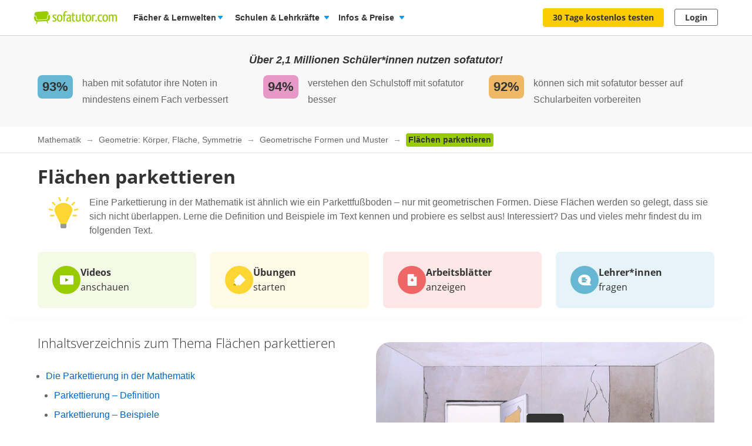

--- FILE ---
content_type: image/svg+xml
request_url: https://assets.production.cdn.sofatutor.net/assets/application/characters/alien_with_book.svg
body_size: 10540
content:
<svg xmlns="http://www.w3.org/2000/svg" width="190" height="160" viewBox="0 0 190 160">
  <g fill="none" fill-rule="evenodd">
    <g fill="#916AA9" fill-rule="nonzero" transform="translate(13.069 107.342)">
      <path d="M54.0421058 23.4577318C54.0421058 23.4577318 53.876452 28.4023491 48.5462984 33.239898 48.5462984 33.239898 49.3258456 31.5949367 48.3709003 29.8915744 48.3709003 29.8915744 47.4451881 33.6779054 44.9798702 35.7608741 44.9798702 35.7608741 46.5487089 33.6584384 45.1552684 32.8408245 45.1552684 32.8408245 43.7131061 36.6660895 41.2477883 38.2526498 41.2477883 38.2526498 41.7544939 37.5031704 40.7703157 36.3935516 40.7703157 36.3935516 39.3086648 40.2382835 37.6131497 41.4257704 37.6131497 41.4257704 38.597328 38.0093123 37.7885478 38.5543883 37.7885478 38.5543883 35.7032592 43.3335361 33.1502423 43.917546 33.1502423 43.917546 33.77388 42.5061887 33.2964074 41.4549709 33.2964074 41.4549709 30.7141575 45.4067713 28.5021925 46.3022532 28.5021925 46.3022532 30.0807754 44.6767589 29.3109726 43.6936756 29.3109726 43.6936756 25.1306511 48.4144224 23.318204 48.6674934 23.318204 48.6674934 24.2926379 47.4605396 23.4546247 46.4774562 23.4546247 46.4774562 20.131805 50.8672641 17.7639306 51.4610075 17.7639306 51.4610075 19.0501833 48.210019 17.9393287 48.5701584 17.9393287 48.5701584 15.6104316 51.4610075 13.9538939 52.0352839 13.9538939 52.0352839 14.6944637 49.5824423 14.0903146 49.7479117 14.0903146 49.7479117 12.2778675 51.8114135 9.11095725 52.6582278 9.11095725 52.6582278 10.4654204 51.5583425 9.59817422 50.8283301L12.005026 48.3365544 46.6656409 29.0058261 54.0421058 23.4577318zM39.6497166 3.39699104C39.6497166 3.39699104 33.4912942 4.48714289 31.7275688 7.52399448 31.7275688 7.52399448 33.2184527 6.77451508 33.9297895 7.60186247 33.9297895 7.60186247 25.2670718 9.45122722 24.92602 12.0598049 24.92602 12.0598049 28.4144934 12.4686118 28.6970793 12.5270128 28.9796651 12.5951473 18.8260635 15.1063899 17.890607 16.5858817 17.890607 16.5858817 21.8662974 16.7708182 21.4375465 17.1017572 21.0087955 17.4326961 15.1719363 18.425513 13.7005411 20.6836847 13.7005411 20.6836847 15.162192 20.2554107 16.2633023 21.1995601 16.2633023 21.1995601 9.76382799 22.7374529 8.39962048 24.5576172 8.39962048 24.5576172 12.2681232 24.4310817 11.9660487 24.6744191 11.9660487 24.6744191 5.48606303 25.920307 3.93671308 28.2952807 3.93671308 28.2952807 6.7918045 27.5458013 7.70777239 28.2271462 7.70777239 28.2271462.730825448 29.648237.14616509 31.3710662L3.38128574 31.9648097C3.38128574 31.9648097-.876990538 33.6584384.185142447 36.3351506L16.341257 27.2343293 41.1113675 5.72329722 39.6497166 3.39699104z"/>
      <ellipse cx="47.26" cy="13.646" rx="12.979" ry="12.965"/>
      <ellipse cx="10.748" cy="39.197" rx="10.67" ry="10.658"/>
      <path d="M54.305203,24.5381502 C54.305203,24.5381502 20.5995333,47.6357425 15.4934995,48.7356279 L3.28384235,31.5754697 C3.28384235,31.5754697 25.1891171,11.3297925 39.0163346,3.52352652 C52.8435521,-4.28273942 39.0163346,3.52352652 39.0163346,3.52352652 L54.305203,24.5381502 Z"/>
    </g>
    <g fill-rule="nonzero" transform="translate(10.053 135.696)">
      <path fill="#916AA9" d="M15.9179249,20.379967 C15.9179249,20.379967 12.6225319,22.6271877 8.11098206,22.1719318 C8.11098206,22.1719318 9.40560072,21.4357733 9.51348561,20.9998899 C9.51348561,20.9998899 6.95367144,21.9685195 5.00193573,20.5543203 C5.00193573,20.5543203 6.19847722,19.4888277 6.46328559,18.7817281 C6.46328559,18.7817281 4.42328042,19.2272977 3.36404697,18.7139241 L4.43308814,17.2900385 C4.43308814,17.2900385 2.62846819,17.07694 1.98115886,16.8929004 C1.98115886,16.8929004 2.61866047,14.4132086 3.29539295,14.3260319 C3.29539295,14.3260319 1.22596464,13.5317556 0.117692605,14.1419923 C0.117692605,14.1419923 1.7751968,10.9552009 2.61866047,10.664612 C2.61866047,10.664612 0.951348561,10.2190424 5.68434189e-14,11.8463401 C5.68434189e-14,11.8463401 1.13769519,7.09036874 2.93250742,5.6955421 C2.93250742,5.6955421 7.5029036,3.74859659 9.59194735,4.10698954 C9.60175507,4.11667584 22.0477481,6.48981838 15.9179249,20.379967 Z"/>
      <g transform="translate(2.55)">
        <ellipse cx="10.818" cy="10.626" fill="#916AA9" rx="10.739" ry="10.606"/>
        <path fill="#784795" d="M5.30597496,19.072317 C5.30597496,19.072317 14.181959,7.29378096 13.279649,6.73197578 C12.377339,6.17017061 8.16002065,6.38326912 1.30442638,14.6941112 C1.31423409,14.6941112 1.29461866,22.0072647 5.30597496,19.072317 Z"/>
      </g>
    </g>
    <path fill="#784795" fill-rule="nonzero" d="M16.4394967,150.390066 C16.4394967,150.390066 27.4043554,140.572406 26.0160399,139.340348 C24.6277245,138.10829 20.6894419,138.127692 13.1434281,145.549145 C13.1528724,145.558846 12.2556618,152.815377 16.4394967,150.390066 Z"/>
    <path fill="#784795" fill-rule="nonzero" d="M15.935502 149.727264C15.935502 149.727264 1.39308301 157.814285.197815694 156.888144-.997451619 155.952456 3.22392897 149.001628 12.8619575 144.810127 12.8619575 144.810127 19.7584601 146.757886 15.935502 149.727264zM167.528099 139.746835C167.528099 139.746835 179.117467 141.336771 178.939776 142.192116 178.762086 143.047461 176.313906 145.432364 167.814378 144.657522 167.804506 144.657522 163.648523 140.410986 167.528099 139.746835z"/>
    <path fill="#784795" fill-rule="nonzero" d="M168.598976,137.721519 C168.598976,137.721519 180.305082,138.869628 179.938664,140.318881 C179.572245,141.768133 176.959103,143.603225 168.598976,142.389241 C168.608618,142.389241 164.722654,138.135591 168.598976,137.721519 Z"/>
    <path fill="#784795" fill-rule="nonzero" d="M178.545645,145.822785 C178.545645,145.822785 190.264395,145.30813 189.99544,143.764165 C189.736091,142.2202 187.257863,140.141786 178.862628,140.933563 C178.872233,140.923666 174.732249,145.159672 178.545645,145.822785 Z"/>
    <g fill="#805D95" fill-rule="nonzero" transform="translate(124.656 113.418)">
      <path d="M18.0030991,11.2193867 C23.1189473,6.6283084 28.6643704,2.74879848 35.3813619,1.38414675 C37.8026029,0.896771137 40.3019486,0.623840791 42.7915312,0.974751235 C48.0733515,1.71556217 52.6619939,5.11744399 56.8796397,8.50957828 C60.326003,11.2876193 64.0164431,14.7577337 64.0359692,19.0758817 C64.0554953,23.0723617 60.8824979,27.5562174 57.8071312,29.9930955 C55.1613395,32.0790632 52.388628,32.6639139 49.274209,33.9895756 C43.1722909,36.5726664 36.2112227,36.5336763 29.4649421,36.280241 C23.363024,36.0560482 3.82712303,36.8650917 0.0585784137,31.923103 C0.0585784137,31.923103 6.56078233,21.4932647 18.0030991,11.2193867 Z"/>
      <path d="M61.2339684,13.3638394 C68.8686883,19.5047722 61.0582332,31.1043119 51.3342165,34.2332634 C41.6101998,37.3719624 30.9977439,32.5177012 27.6392482,23.4135247 C24.2807525,14.2996006 26.0185787,4.28890544 35.7523585,1.15995397 C45.4861382,-1.9689975 52.105499,1.67657212 61.2339684,13.3638394 Z"/>
    </g>
    <path fill="#8864A0" fill-rule="nonzero" d="M129.68254,71.9860872 C129.68254,71.9860872 140.038567,71.2779448 146.267756,73.8941376 C149.94687,75.4382814 154.716093,78.1921686 157.168836,77.8380974 C157.168836,77.8380974 155.621272,80.8673732 154.278103,80.2772545 C154.278103,80.2772545 159.164124,84.0933553 161.431938,85.3030986 L159.660512,86.7980659 C159.660512,86.7980659 165.003988,91.1551087 165.841036,91.4108268 L163.855482,91.8829217 C163.855482,91.8829217 167.135539,94.3810908 168.167248,97.105472 L166.395823,96.4366708 C166.395823,96.4366708 169.734279,100.085571 170.11387,102.406705 L168.225647,101.364162 C168.225647,101.364162 171.632235,106.871936 171.904762,109.763518 L169.325488,107.147325 C169.325488,107.147325 170.688123,111.986298 171.223444,115.133597 L169.471485,113.019006 C169.471485,113.019006 171.252644,114.868044 169.656414,119.333275 L168.614971,118.04485 C168.614971,118.04485 166.454221,125.65738 159.777309,127.594937 L129.68254,71.9860872 Z"/>
    <path fill="#8864A0" fill-rule="nonzero" d="M166.878307,106.016314 C166.878307,83.4730887 139.442804,66.835443 118.616984,66.835443 C97.7911632,66.835443 91.4814815,83.4632787 91.4814815,106.016314 C91.4814815,128.569349 108.358912,146.835443 129.175055,146.835443 C149.991199,146.835443 166.878307,128.559539 166.878307,106.016314 Z"/>
    <ellipse cx="121.64" cy="105.316" fill="#8864A0" fill-rule="nonzero" rx="43.228" ry="38.481"/>
    <ellipse cx="88.968" cy="109.873" fill="#8864A0" fill-rule="nonzero" rx="29.656" ry="29.873"/>
    <g fill="#8864A0" fill-rule="nonzero" transform="translate(52.275 56.709)">
      <path d="M23.5625318 15.1074912C23.5625318 15.1074912 33.3399177 6.53455074 41.0262983 4.39863042 45.5761709 3.14048558 51.9169508 2.25295705 54.1144425.0390122432 54.1144425.0390122432 54.3951793 4.24258145 52.720439 4.67171612 52.720439 4.67171612 59.8163041 4.75949367 62.7592005 4.24258145L61.9073094 7.08072214C61.9073094 7.08072214 69.7679404 7.37331397 70.745679 6.98319153L69.0806192 8.96306288C69.0806192 8.96306288 73.8047423 8.96306288 76.4475407 10.8941689L74.3081325 11.5768832C74.3081325 11.5768832 79.7776602 12.669226 81.5298452 14.6978626L79.0419361 15.0977381C79.0419361 15.0977381 85.6924946 17.9943972 87.6770135 20.6667358L83.5724476 20.0230338C83.5724476 20.0230338 87.8028611 23.8072214 90.2036449 26.5380784L87.2123457 25.7578336C87.2123457 25.7578336 90.0777974 26.2454866 91.1620223 31.9022619L89.371115 31.434115C89.371115 31.434115 91.79126 40.6507574 86.3798158 47.6632081L23.5625318 15.1074912zM5.50825005 71.5582071C5.50825005 71.5582071 10.6679992 79.5264578 13.7173819 82.9497821 16.7667646 86.3731065 21.8200274 90.0597634 22.4686263 93.0246939 22.4686263 93.0246939 25.0533412 89.5721104 23.8626298 88.39199 23.8626298 88.39199 29.9710758 91.756796 32.1976092 93.6293837L33.0495003 90.791243C33.0495003 90.791243 39.9227121 94.3608632 40.5422693 95.1703673L40.2228101 92.6735837C40.2228101 92.6735837 44.259612 94.965553 47.5897315 94.6046898L46.1473251 92.9856817C46.1473251 92.9856817 51.4329218 94.7022204 54.056359 93.8244449L52.1589653 92.2737082C52.1589653 92.2737082 59.4484421 93.0246939 62.6430335 91.7080307L58.7804821 90.2645777C58.7804821 90.2645777 64.5017049 89.0844574 68.0738389 87.9238431L65.0825397 87.1435983C65.0825397 87.1435983 67.7931021 88.1189043 71.8879875 83.8080515L70.0970801 83.3399045C70.0970801 83.3399045 73.2142269 80.04337 77.2316676 73.7721519L5.50825005 71.5582071z"/>
      <path d="M33.0882226,75.2936294 C33.0882226,75.2936294 39.2160298,82.5206474 42.6816774,85.5245902 C46.1473251,88.5285329 51.6265334,91.5227226 52.6526749,94.3803694 C52.6526749,94.3803694 54.7727219,90.625441 53.4368019,89.6111226 C53.4368019,89.6111226 59.9227905,92.1566715 62.3719773,93.7269143 L62.8560063,90.8009961 C62.8560063,90.8009961 70.1261219,93.4440755 70.8424848,94.165802 L70.2035665,91.7275368 C70.2035665,91.7275368 74.5017441,93.4830878 77.754419,92.6833368 L76.1087204,91.269143 C76.1087204,91.269143 81.5685675,92.2834613 84.0564766,91.0740818 L81.9751519,89.7866777 C81.9751519,89.7866777 89.303351,89.5818635 92.2946502,87.8653248 L88.2772095,86.938784 C88.2772095,86.938784 93.8048207,85.0271841 97.1930237,83.408176 L94.1339604,83.0180535 C94.1339604,83.0180535 96.9510092,83.6324964 100.455379,78.8339905 L98.616069,78.599917 C98.616069,78.599917 101.278228,74.9230131 104.463139,68.1836481 L33.0882226,75.2936294 Z"/>
      <path d="M60.58107,7.83170782 C82.8367235,14.7466279 92.0623163,33.6090475 83.5434058,58.703673 C75.0244954,83.7982984 50.0776406,98.5546794 27.8219871,91.6397593 C5.56633353,84.7248392 -5.57601411,58.7719444 2.94289634,33.6675659 C11.4618068,8.56318738 38.3254164,0.916787715 60.58107,7.83170782 Z"/>
    </g>
    <g fill="#916AA9" fill-rule="nonzero" transform="translate(120.635 77.975)">
      <path d="M38.0591923 17.6491458C38.0591923 17.6491458 40.964997 21.8024608 39.7028798 29.1122953 39.7028798 29.1122953 39.3115256 27.2848367 37.5112965 26.4834912 37.5112965 26.4834912 39.0962808 30.1677259 38.4211949 33.4219704 38.4211949 33.4219704 38.3722756 30.7149863 36.7677236 30.9202089 36.7677236 30.9202089 37.9711376 34.9562539 36.9927522 37.8000531 36.9927522 37.8000531 36.9340491 36.871665 35.4762548 36.5784899 35.4762548 36.5784899 36.669885 40.6438524 36.0632861 42.6765336 36.0632861 42.6765336 34.7424658 39.2561565 34.4391663 40.2138621 34.4391663 40.2138621 35.7208512 45.4421528 34.0478122 47.5236966 34.0478122 47.5236966 33.6760257 45.9796406 32.648721 45.4128353 32.648721 45.4128353 33.0302913 50.2697707 31.8170934 52.3904045 31.8170934 52.3904045 32.0714736 50.0645481 30.8582757 49.7518279 30.8582757 49.7518279 30.43757 56.2407719 29.1558851 57.5893777 29.1558851 57.5893777 29.1852367 55.9964592 27.9133357 55.7130566 27.9133357 55.7130566 27.9720388 61.400655 26.4555414 63.3747012 26.4555414 63.3747012 25.477156 59.9054616 24.8216378 60.9022572 24.8216378 60.9022572 24.7433669 64.7330796 23.7845492 66.2380455 23.7845492 66.2380455 22.864867 63.7656015 22.4930805 64.2835443 22.4930805 64.2835443 22.3169711 67.117571 20.3308487 69.7952377 20.3308487 69.7952377 20.7319868 68.0361866 19.5970597 67.9970966L19.97863 64.4496769 35.6425804 26.8353014 38.0591923 17.6491458zM14.2942108 10.2904488C14.2942108 10.2904488 10.0675858 15.0594317 10.5372108 18.6459414 10.5372108 18.6459414 11.261216 17.1018855 12.33744 17.3266531 12.33744 17.3266531 6.59431764 24.2846773 7.92492179 26.6300788 7.92492179 26.6300788 10.9383488 24.7733026 11.2122968 24.6462601 11.4764608 24.5192175 4.96041401 32.9626627 5.11695568 34.7608038 5.11695568 34.7608038 8.39454679 32.4154023 8.25757283 32.9528901 8.12059887 33.490378 4.09943485 37.9759582 4.30489579 40.7513499 4.30489579 40.7513499 5.20501036 39.4809241 6.66280462 39.5591042 6.66280462 39.5591042 2.44596352 44.8948924 2.48509893 47.2500664 2.48509893 47.2500664 5.47895828 44.7189873 5.39090359 45.1001151 5.39090359 45.1001151 1.00773697 50.2013632 1.23276561 53.1233425 1.23276561 53.1233425 3.04277861 50.719306 4.18748954 50.699761 4.18748954 50.699761-.489192703 56.2505444.107622395 58.0291405L3.04277861 56.475312C3.04277861 56.475312.694653639 60.5406745 3.18953643 62.0651854L10.4295884 44.4649022 16.8869321 11.2872444 14.2942108 10.2904488z"/>
      <ellipse cx="26.648" cy="13.891" rx="13.033" ry="13.389" transform="rotate(-1.887 26.648 13.891)"/>
      <ellipse cx="13.332" cy="57.772" rx="10.714" ry="11.004" transform="rotate(-1.887 13.332 57.772)"/>
      <path d="M38.9397392,18.3723112 C38.9397392,18.3723112 26.347919,58.4689032 22.9627055,62.5929008 L2.71991143,56.2309994 C2.71991143,56.2309994 7.68032544,25.8873683 13.8735051,10.7986191 L13.8735051,10.7986191 L38.9397392,18.3723112 Z"/>
    </g>
    <g fill-rule="nonzero" transform="translate(113.598 125.57)">
      <path fill="#784795" d="M18.8853516,19.6640488 C18.8853516,19.6640488 4.74294037,24.4974591 5.14618631,25.4679848 C5.54943226,26.4385106 9.10183699,28.6005729 19.5574282,25.5064215 C19.5574282,25.5064215 23.8683194,19.4622563 18.8853516,19.6640488 Z"/>
      <path fill="#784795" d="M17.0227394,15.3399242 C17.0227394,15.3399242 2.51548659,19.7985771 3.2931752,21.4993994 C4.0708638,23.2002217 7.77688604,24.8049524 18.0404554,21.124642 C18.0404554,21.1150328 21.9961061,14.8402476 17.0227394,15.3399242 Z"/>
      <path fill="#784795" d="M11.0316569,9.98761896 C11.0316569,9.98761896 -1.14253017,18.3860298 0.12481422,19.7601404 C1.39215861,21.1342511 5.36701147,21.5666636 13.8159741,15.1285226 C13.8255752,15.1285226 15.5345699,8.07539499 11.0316569,9.98761896 Z"/>
      <ellipse cx="20.838" cy="14.14" fill="#916AA9" rx="10.812" ry="10.521" transform="rotate(-16.218 20.838 14.14)"/>
      <path fill="#916AA9" d="M16.667499,23.3635776 C16.667499,23.3635776 12.6542417,23.1521759 9.38986981,20.1060704 C9.38986981,20.1060704 10.8684383,20.2982537 11.2332798,20.0195879 C11.2332798,20.0195879 8.60258011,19.2508547 7.96890791,16.9638732 C7.96890791,16.9638732 9.58189168,16.8389541 10.2443672,16.4449783 C10.2443672,16.4449783 8.35295167,15.5801534 7.85369479,14.5423635 L9.59149278,14.0619052 C9.59149278,14.0619052 8.3049462,12.8127137 7.91130135,12.2842096 C7.91130135,12.2842096 9.98513763,10.7083064 10.5708044,11.0446272 C10.5708044,11.0446272 9.44747637,9.18044904 8.18973307,8.98826573 C8.18973307,8.98826573 11.5117116,7.47962672 12.3566078,7.74868336 C12.3566078,7.74868336 11.3292908,6.40340017 9.54348731,7.11447843 C9.54348731,7.11447843 13.4511325,4.04915458 15.7457939,4.02993625 C15.7457939,4.02993625 20.5751442,5.23108196 21.986505,6.76854846 C21.986505,6.76854846 30.272249,16.0990483 16.667499,23.3635776 Z"/>
    </g>
    <path fill="#784795" fill-rule="nonzero" d="M52.2337064,106.725746 C52.3494131,111.592618 50.0834907,117.149206 50.0834907,117.149206 C53.4968376,117.314349 56.0713111,114.351483 56.0713111,114.351483 C57.4694334,116.090346 52.7640287,123.201224 52.7640287,123.201224 C56.457,124.794372 60.4970914,120.578359 60.4970914,120.578359 C60.9888447,125.386945 60.2753202,130.195531 60.2753202,130.195531 C64.7782383,130.564675 68.7701185,126.746949 68.7701185,126.746949 C69.9464697,130.312103 67.8251807,132.080108 67.8251807,132.080108 C74.8447189,133.002968 77.361339,126.970378 77.361339,126.970378 C77.7663124,130.078959 84.4869416,134.683544 84.4869416,134.683544 C83.4552238,132.12868 88.4016841,126.241805 88.4016841,126.241805 C88.7295197,130.001245 95.8647645,134.090971 95.8647645,134.090971 C97.2821713,130.613246 98.0149802,123.667511 98.0149802,123.667511 C99.3938181,126.368091 106.239796,128.602383 106.239796,128.602383 C105.208078,126.261233 106.866541,119.976072 106.866541,119.976072 C110.154539,122.734937 117.424775,121.268076 117.424775,121.268076 C114.705668,120.325787 114.117492,112.991479 114.117492,112.991479 C116.691966,116.090346 125.263902,114.147483 125.263902,114.147483 C121.609499,113.817196 119.66177,106.133173 119.66177,106.133173 C122.294097,110.92233 128.677249,105.812601 128.677249,105.812601 C125.389251,106.259459 122.149464,97.3417183 122.149464,97.3417183 C124.868571,99.3428672 126.8163,96.3994298 126.8163,96.3994298 C124.90714,96.3605725 120.770626,92.5137039 116.315919,87.0931162 C114.059639,84.3439651 112.275828,81.5073852 111.060908,79.370236 C110.530585,78.1656609 109.923125,77.0096575 109.257812,75.9022256 L109.257812,75.9022256 L109.257812,75.9022256 C103.298918,66.1781965 92.0271599,60.7187516 78.1423591,63.5164743 C63.5440338,66.4501973 54.7310421,76.7765139 53.4486265,88.8611215 L53.4486265,88.8611215 C53.4486265,88.8708358 53.4486265,88.8902645 53.4486265,88.8999788 C53.3714887,89.6188381 53.3232776,90.3474117 53.3039932,91.0856996 C52.3976242,102.70402 47.2486772,110.271471 47.2486772,110.271471 C50.1606285,111.184617 52.2337064,106.725746 52.2337064,106.725746 Z"/>
    <path fill="#FFF" fill-rule="nonzero" d="M87.8113804,70.161199 C81.4778258,71.4135094 67.7143362,74.1414102 62.2618015,75.2189795 C55.3311112,76.5877839 51.0043242,84.1696008 52.6097384,92.139731 C54.2151525,100.109861 61.1360538,105.458877 68.0667442,104.090072 C73.5290679,103.012503 87.2925576,100.284602 93.6163231,99.0322918 C101.653183,97.4402073 106.870779,89.6836494 105.265365,81.7135192 C103.66974,73.7433891 95.8482403,68.5691145 87.8113804,70.161199 Z"/>
    <g fill-rule="nonzero" transform="translate(80.423 83.038)">
      <ellipse cx="3.537" cy="5.449" fill="#2B2B2B" rx="3.464" ry="3.598"/>
      <ellipse cx="4.889" cy="2.136" fill="#FFF" rx="1.974" ry="2.051"/>
    </g>
    <g fill-rule="nonzero" transform="translate(59.312 87.089)">
      <ellipse cx="3.406" cy="4.548" fill="#2B2B2B" rx="3.331" ry="3.465"/>
      <ellipse cx="5.067" cy="2.05" fill="#FFF" rx="1.905" ry="1.981"/>
    </g>
    <g fill-rule="nonzero" transform="translate(45.238 49.62)">
      <path fill="#DACBBC" d="M22.1869864,14.7542579 C20.296659,11.892944 11.2835003,7.6593674 9.54907626,10.5693431 C8.2531302,12.7493917 9.85113888,16.729927 10.8157905,18.7347932 C12.452775,22.1411192 14.2164309,22.9781022 17.8801581,22.0048662 C20.7546249,21.2457421 22.8495753,18.676399 22.5280248,15.5815085 C22.498793,15.3284672 22.3818655,15.0462287 22.1869864,14.7542579 Z"/>
      <path fill="#916AA9" d="M9.00341476,59.5620438 C10.4162883,61.3041363 5.66123807,68.4282238 5.66123807,68.4282238 C9.39317298,70.0243309 13.4758903,65.8004866 13.4758903,65.8004866 C15.5513528,70.9294404 13.4564024,76.4574209 13.4564024,76.4574209 C18.0068295,76.8272506 21.836204,71.9708029 21.836204,71.9708029 C23.0249665,75.5425791 21.3684941,79.7761557 21.3684941,79.7761557 C28.4620936,80.7007299 30.5180682,72.2043796 30.5180682,72.2043796 C30.9273143,75.3187348 37.7188512,79.9318735 37.7188512,79.9318735 C36.676248,77.3722628 41.6748971,71.4744526 41.6748971,71.4744526 C42.0061916,75.2408759 49.2167186,79.3381995 49.2167186,79.3381995 C50.64908,75.8540146 51.3896206,68.8953771 51.3896206,68.8953771 C52.7830062,71.6009732 59.7012146,73.8394161 59.7012146,73.8394161 C58.6586113,71.4939173 60.3345717,65.1970803 60.3345717,65.1970803 C61.9715562,69.7712895 71.3257533,67.270073 71.3257533,67.270073 C68.5779579,66.3260341 67.6522821,58.1995134 67.6522821,58.1995134 C70.2539182,61.3041363 78.9162945,59.3576642 78.9162945,59.3576642 C75.2233355,59.026764 73.2550565,51.3284672 73.2550565,51.3284672 C75.9151563,56.1265207 82.3559108,51.0072993 82.3559108,51.0072993 C79.033222,51.4549878 75.759253,42.5206813 75.759253,42.5206813 C78.5070484,44.5255474 80.4753274,41.5766423 80.4753274,41.5766423 C78.5460242,41.5377129 74.3658674,37.6836983 69.86416,32.2530414 C67.5840744,29.4987835 65.7814427,26.6569343 64.5537043,24.5158151 C64.0177868,23.3090024 63.4039176,22.1508516 62.7315847,21.0413625 L62.7315847,21.0413625 L62.7315847,21.0413625 C56.7293082,11.2992701 45.3386243,5.83941606 31.3073286,8.63260341 C16.5549802,11.5717762 7.64900497,21.9172749 6.34331495,34.0243309 L6.34331495,34.0243309 C6.34331495,34.0340633 6.34331495,34.053528 6.34331495,34.0632603 C6.2653633,34.783455 6.21664353,35.513382 6.19715562,36.2530414 C5.28122381,47.892944 0.077951643,55.4744526 0.077951643,55.4744526 C3.03037012,56.379562 5.11557657,52.973236 5.11557657,52.973236 C5.23250403,57.8491484 2.95241848,62.3552311 2.95241848,62.3552311 C6.39203472,62.540146 9.00341476,59.5620438 9.00341476,59.5620438 Z M32.8078977,38.6180049 C32.8078977,38.6180049 36.3741854,22.2773723 46.6053385,24.2822384 C54.6343578,25.8588808 54.1081842,36.6326034 51.8280986,38.7931873 C49.5382691,40.9537713 37.4167886,45.2360097 32.8078977,38.6180049 Z M13.0179244,30.3260341 C18.4940273,25.1873479 25.5291631,39.0364964 25.5291631,39.0364964 C23.4342127,45.1776156 17.0421779,46.0632603 13.8364166,44.8953771 C11.5465871,44.0583942 8.72084006,34.3649635 13.0179244,30.3260341 Z"/>
      <path fill="#DACBBC" d="M43.1267465,10.5888078 C43.2729058,9.99513382 43.5847124,9.40145985 44.0329343,8.77858881 C45.3970881,6.88077859 50.1131625,-0.428223844 53.1922524,1.85888078 C55.2774588,3.41605839 55.2969467,7.79562044 55.1215555,10.0729927 C54.8194929,13.9951338 53.2214842,15.4549878 49.2751823,15.6885645 C47.5407583,15.7858881 45.4360639,14.676399 44.1985816,13.5279805 C43.1657223,12.5644769 42.8928915,11.6009732 43.1267465,10.5888078 Z"/>
      <path fill="#916AA9" d="M37.329093,8.33090024 C37.329093,8.33090024 37.3875568,3.29927007 40.7881972,0.0778588808 C40.7881972,0.0778588808 35.6531327,2.16058394 34.6202734,7.8053528 C34.6202734,7.8053528 33.9284526,4.32116788 36.3157217,0.97323601 C36.3157217,0.97323601 30.9175704,5.45985401 31.3950242,8.87591241 C31.3950242,8.87591241 27.3317948,3.10462287 23.7265313,4.95377129 C23.7265313,4.95377129 27.292819,6.0729927 27.0005003,9.42092457 C27.0005003,9.42092457 24.886062,6.65693431 23.4049808,8.33090024 C23.4049808,8.33090024 26.0066169,9.09002433 24.9542697,10.7931873 C24.9445257,10.8029197 28.82262,16.6326034 37.329093,8.33090024 Z"/>
    </g>
    <path fill="#784795" fill-rule="nonzero" d="M78.4823149 89.1139241C78.4823149 89.1139241 79.0995064 79.1730017 86.2589285 77.2960443 93.7316941 75.3297081 98.498312 84.1087044 98.498312 84.1087044 98.498312 84.1087044 99.4478375 71.6651722 88.3288941 74.286954 76.9440836 76.9683216 78.4823149 89.1139241 78.4823149 89.1139241zM71.3756614 88.5279617C71.3756614 88.5279617 64.927037 80.072365 60.0483396 80.7962686 55.2292597 81.5101181 56.8786768 90.1265823 56.8786768 90.1265823 56.8786768 90.1265823 54.19589 79.3384071 60.346427 78.1017384 67.6495687 76.6237685 71.3756614 88.5279617 71.3756614 88.5279617z"/>
    <g transform="translate(50.265)">
      <path stroke="#8864A0" stroke-linecap="round" stroke-width="5.366" d="M20.2864166,8.81036943 C20.2864166,8.81036943 48.7343728,5.76025256 55.2616472,40.5063291"/>
      <ellipse cx="12.311" cy="12.268" fill="#8864A0" fill-rule="nonzero" rx="12.301" ry="12.21"/>
    </g>
    <path fill="#BCA6A6" fill-rule="nonzero" d="M109.63927,60.3077989 C115.490987,66.5919093 143.756614,75.5376383 143.756614,73.6735444 C143.756614,71.8094505 140.671689,75.4031161 131.09878,62.7388079 C122.200699,50.9585031 125.266344,48.565929 125.266344,48.565929 L100.529101,42.5316456 C100.529101,42.5316456 103.787553,54.0140797 109.63927,60.3077989 Z"/>
    <path fill="#606060" fill-rule="nonzero" d="M87.4603175,104.800321 C87.4603175,104.849395 87.4603175,104.888654 87.4603175,104.937728 C87.3822366,109.629206 83.1365901,113.417722 77.914933,113.417722 C75.182103,113.417722 72.7225561,112.387167 70.975497,110.728464 C69.3553193,109.18754 68.3597884,107.096986 68.3597884,104.810136 C68.3597884,100.059769 72.6347152,96.2025503 77.914933,96.2025503 C83.1853907,96.1927355 87.4603175,100.049955 87.4603175,104.800321 Z"/>
    <path fill="#E27181" fill-rule="nonzero" d="M87.4603175,104.953127 C87.384132,109.636085 83.2415474,113.417722 78.1466445,113.417722 C75.4801532,113.417722 73.0803111,112.389038 71.3756614,110.733348 C71.4518468,106.050389 75.5944314,102.27855 80.6893343,102.27855 C83.3558256,102.268753 85.7651909,103.307233 87.4603175,104.953127 Z"/>
    <g transform="translate(26.138 31.392)">
      <ellipse cx="54.345" cy="54.684" fill="#F4E7FF" fill-rule="nonzero" opacity=".35" rx="54.345" ry="54.615"/>
      <path fill="#814D4D" fill-rule="nonzero" d="M98.5741986,15.8148127 C98.5741986,15.8148127 107.029795,40.3711876 120.989781,42.127305 C120.989781,42.127305 120.737375,43.1224381 121.581964,43.2200002 L119.611257,43.4151244 C119.611257,43.4151244 104.991132,42.3809664 97.2539218,15.9513996 L98.5741986,15.8148127 Z"/>
      <path stroke="#EED8FF" stroke-linecap="round" stroke-width="16.528" d="M10.2709772,45.932226 C10.2709772,45.932226 6.73729504,54.5567136 11.0281948,69.0349259"/>
      <ellipse cx="15.028" cy="77.386" fill="#EED8FF" fill-rule="nonzero" rx="2.369" ry="2.381"/>
    </g>
    <g fill-rule="nonzero" transform="translate(69.365 27.342)">
      <path fill="#DFC5C5" d="M53.7492761,20.7876785 C53.7492761,20.7876785 55.2108537,19.5328303 56.1594273,21.5269689 C57.1080009,23.5211074 54.6107357,24.1825778 54.6107357,24.1825778 C54.6107357,24.1825778 46.5188224,42.3438299 31.7191388,39.0656607 C25.2436722,37.8302675 21.5558505,34.026813 21.5558505,34.026813 L1.13248069,12.4609341 L28.902456,5.680863 L53.7492761,20.7876785 Z"/>
      <path fill="#BCA6A6" d="M2.99091055,12.0037413 L23.8111326,34.104633 C23.8111326,34.104633 28.2249035,39.1823907 37.3525043,37.0131571 C46.4801051,34.8439234 54.107411,27.8401197 54.4365079,20.816861 C54.4365079,20.816861 26.7633258,4.84429756 26.1825665,5.38903785 C25.5921278,5.93377814 2.99091055,12.0037413 2.99091055,12.0037413 Z"/>
      <path fill="#814D4D" d="M0.348455598,7.71391158 L0.0774345774,8.08355677 L25.1081617,33.5501652 C25.1081617,33.5501652 50.1098509,39.3477583 53.7395967,21.2545987 L31.7094595,1.95522853 C31.7094595,1.95522853 7.7240991,14.4356176 0.348455598,7.71391158 Z"/>
      <path fill="#A76363" d="M0.348455598,7.71391158 L25.5534106,33.4237077 C25.5534106,33.4237077 50.7002896,37.9761801 54.0880523,19.912203 L29.4928947,0.826837937 C29.4832154,0.826837937 16.7452274,10.6127081 0.348455598,7.71391158 Z"/>
      <path fill="#814D4D" d="M29.4832154,0.826837937 C29.4832154,0.826837937 31.8740079,-1.3229407 33.9647415,1.31321319 L56.2175032,19.795473 C57.3306253,20.719586 57.6210049,22.3440793 56.8273005,23.55029 C56.5562795,23.9685727 56.2755792,24.2117603 56.12071,23.5600175 C56.4401276,21.6923365 55.0753432,19.873293 53.7299174,21.2448712 L29.4832154,0.826837937 Z"/>
    </g>
  </g>
</svg>


--- FILE ---
content_type: image/svg+xml
request_url: https://images.cdn.sofatutor.net/content_images/images/8536/original/9158_Fl%C3%A4chen_parkettieren_1.svg?1627135147
body_size: 49593
content:
<svg id="Ebene_1" data-name="Ebene 1" xmlns="http://www.w3.org/2000/svg" width="544" height="350" viewBox="0 0 544 350"><rect width="544" height="350" fill="#feeead"/><rect x="125.43" y="29.55" width="293.14" height="290.91" fill="#bf7c46"/><g opacity="0.1"><path d="M258.46,320.45c37.89-33.47,71.43-71,105.93-107.82.39-.42.28-1.12.57-2.44-21.52,22.06-44.26,41.63-64,65.05-6.1,7.26-13.49,15-20.36,20.14a256.9,256.9,0,0,0-28.34,25.07Z" fill="#381a03"/><path d="M125.43,269.7c2.22-2.41,4.51-4.46,4.26-4.58-5.8-3.06,8.48-12.65,12.78-17.21C165,224.14,188,200.74,214.54,173.34a277.67,277.67,0,0,0-37.06,33.6c-16.9,18.39-34.57,36-52,53.79Z" fill="#381a03"/><path d="M125.43,272.26v3l17.51-15.91c-.12-.65-.24-1.31-.37-2C137.17,260.82,131.13,267.74,125.43,272.26Z" fill="#381a03"/><path d="M383.16,320.45c11.87-10.93,23.59-22.27,35.41-33V280q-17.55,17.55-35.3,34.86c-1.9,1.85-3.79,3.74-5.66,5.63Z" fill="#381a03"/><path d="M388.91,320.45c9.9-9.46,19.78-19,29.66-28.4V290l-30.48,30.48Z" fill="#381a03"/><path d="M170.69,320.45C212,279,253.86,238.23,294.12,195.59c4.32-4.58,8.89-10,14.55-13.38-2,3-3.79,5.58-6.69,9.87,28.1-27.72,54.79-53.92,79.23-81.37C393.42,97,405.92,83.6,418.57,70.3V65.73Q410.16,74.37,401.73,83c-63.23,64.64-125.4,130.57-191.66,191.89-15.86,14.68-31.5,30-47,45.57Z" fill="#381a03"/><path d="M200.49,29.55C190.24,39.73,180.07,50,169.9,60.33,165.11,65.17,160,70.4,158,75c-.36.8.31,1.34,1.11.84,5.43-3.36,9.52-8.81,13.81-13.85.4-.46.78-.93,1.14-1.39,10-12.65,20.21-24,32.19-31Z" fill="#381a03"/><path d="M408.91,320.45l9.66-9.27V309q-3,3-6,6.07a68.58,68.58,0,0,0-5.28,5.34Z" fill="#381a03"/><path d="M289.46,320.45h6.15a135,135,0,0,0,15.61-18.75c10.12-15.34,23.34-27.75,36.15-40.87s4.84-1.48,4.11,2.13c10.32-9.41,17.48-18.56,25.63-27,14.59-15.08,26.92-31.7,41.46-46.8v-2.52Q358,245.59,298.65,306.18c-3.35,3.42-9.38,10.08-9.27,10.2C290.52,317.5,290.37,318.9,289.46,320.45Z" fill="#381a03"/><path d="M328.26,29.55q-16.89,18.31-33.73,36.68c-2.57,2.79-6,6.42-4.66,7.11s5-3.13,7.56-5.77c9-9.42,17.63-19.35,26.85-28.34,3.3-3.22,6.57-6.45,9.86-9.68Z" fill="#381a03"/><path d="M221.52,320.45c40.19-36.9,79-77,119-114.6,3.88-3.65,9.31-8.32,10-12.42-5.69,3-10.91,9.18-15.91,14.2-38.23,38.31-76.69,76.2-115.75,112.82Z" fill="#381a03"/><path d="M375.35,29.55,363.58,41.32c-10.71,10.74-20.74,21.85-28.65,33,9.07-9,17.26-18.11,25.5-27.21,2.91-3.22,6.7-8.08,8.87-7.77,2.42.36-2.74,5.19-5.5,8.23-11.45,12.62-23,25.21-34.57,37.83l.67,1.38q26.7-28.68,53.46-57.25Z" fill="#381a03"/><path d="M138.72,152.3Q132,158,125.43,163.47v8A112.73,112.73,0,0,0,139.27,158C132,162.53,125.14,166.64,138.72,152.3Z" fill="#381a03"/><path d="M354.62,29.55c-.77.77-1.53,1.55-2.29,2.35-34.07,35.83-66.65,72.77-102.52,108,20-18.9,40-37.67,59.91-56.76C328,65.67,345.81,47.7,363.49,29.55Z" fill="#381a03"/><path d="M252,118c-29.81,30.88-61.22,57.75-91.52,87.44-11.61,11.38-23.29,22.79-35.07,33.76v6.27c5.2-4.66,10.39-9.19,15.52-13.42,16.61-13.67,26.16-29.1,40-43.35,23.57-24.2,48.42-44.71,71.86-68.8C252.56,119.28,252.29,118.64,252,118Z" fill="#381a03"/><path d="M136,278.5c15.4-15.41,30.75-30.88,46.24-46.14,2.94-2.89,10-11.61,7.32-3.24-1.23,3.91,8.76-6.42,12.5-10.6,14.71-16.48,29.14-26.83,45.76-40.36-5.09,9.27-12.33,16.46-19.76,23.39-14,13-28,25.59-42,36.77-16.56,13.22-32.89,25-50,42.27Z" fill="#381a03"/><path d="M219.21,29.55C196.29,50.74,173.13,71.16,150.82,94c-7.17,7.34-15.48,14.68-20.29,22.7l35.6-33.84,41.6-39.24c4.16-3.08,9.33-9.61,13.92-14.06Z" fill="#381a03"/><path d="M317.38,92.84c-6,8.71-13.36,15.29-20.33,21.7-25,23-49.92,46.48-73.47,71.42-13.52,14.32-25.84,29.13-40.9,39.93-3.46,2.48-9.27,8.63-9.75,6.49s5-7.12,8.73-10.66q47.44-45.53,95-91C289.81,118.23,302.89,105.14,317.38,92.84Z" fill="#381a03"/><path d="M251.61,29.55c-2,1.88-3.88,3.68-4.88,4.13-6,2.69-5.75,2.55-9.86,6.29-6.4,5.83-12.45,11.24-19.3,16.54A182.19,182.19,0,0,0,179.77,97c25.94-24.92,50.95-44.35,75.81-67.44Z" fill="#381a03"/><path d="M418.57,92.92c-1.44,1.62-2.87,3.23-4.32,4.84l4.32-4.2Z" fill="#381a03"/><path d="M342.84,122.62c-22.24,26-41.91,52.81-70,76.07-1.58-.56,5.92-6.45,4.35-7.88l-24.85,24.85A1056.4,1056.4,0,0,1,342.84,122.62Z" fill="#381a03"/><path d="M418.57,230.48q-6.74,6.38-13.5,12.7c-2.89,2.71-6.71,6.88-5.45,8s5.09-2.67,8.07-5.55c3.64-3.52,7.26-7.12,10.88-10.73Z" fill="#381a03"/><path d="M173.43,120.26c16.92-11.51,35.31-30.4,53.79-46.8,2.37-2.1,4.95-4.13,5.59-3.25s-1.38,3.42-3.34,5.83c-5.49,6.78-12.11,14.79-18.11,18.55-11.17,7-20.8,17-30.87,28-1.72,1.86-3.56,3.8-5.37,5.44-6.64,6-13.36,10.62-14.42,8.3S167.72,127.13,173.43,120.26Z" fill="#381a03"/><path d="M125.43,224.13v2.76q4.89-5.29,9.65-10.89A96.83,96.83,0,0,1,125.43,224.13Z" fill="#381a03"/><path d="M281,43.35c-27.75,27.95-51.82,60.09-83.28,84.57C224.64,99,252,70.59,281,43.35Z" fill="#381a03"/><path d="M366.52,147.5l-65.84,65.83C316.06,192.32,347.56,160.72,366.52,147.5Z" fill="#381a03"/><path d="M162.47,272.22c-12.21,11.44-25.07,20.49-37,32.58v1.88c7.25-6.9,14.17-12.37,20.94-14.22,4.31-1.18,13-10.11,18-17.7C166.89,270.89,166.57,268.37,162.47,272.22Z" fill="#381a03"/><path d="M362.1,320.45c.63-.6,1.26-1.18,1.87-1.68,6.82-5.61,5.93-7.79,6.51-10.63,1.18-5.7-5.22,1.82-8,4.31q-4.44,3.94-8.8,8Z" fill="#381a03"/><path d="M306.59,122.68c22-22.54,45.33-42.79,67.1-65.58C363,71.62,328.08,106.07,306.59,122.68Z" fill="#381a03"/><path d="M166.13,82.85l41.6-39.24c-8.36,13.6-22,25.2-34.3,37C168.35,85.51,166.79,84.5,166.13,82.85Z" fill="#381a03"/><path d="M125.43,138.52v3.79l13.49-13.49A56,56,0,0,0,125.43,138.52Z" fill="#381a03"/><path d="M235.25,209.92c-10.94,17.89-23.63,25-35.34,33.92Z" fill="#381a03"/><path d="M418.57,152.24a62.82,62.82,0,0,0-7.76,9.26c-1.4,2.05.32,2.14,2.32.58s3.68-2.93,5.44-4.45Z" fill="#381a03"/><path d="M263.13,131.71c-15.76,14.88-29.28,32-46.69,46.31C223.92,167.94,239.65,152.33,263.13,131.71Z" fill="#381a03"/><path d="M220.48,140.16c9.1-11.44,17-18.67,26.43-27C239.41,124.79,235.28,129,220.48,140.16Z" fill="#381a03"/><path d="M418.57,43.93a119.08,119.08,0,0,0-19,19c-.24.3-.12.57-.29,1.64,6.5-6.26,13.2-10.2,19.3-17.12Z" fill="#381a03"/><path d="M394.3,153a192.34,192.34,0,0,1-30.43,30.3A211.38,211.38,0,0,1,394.3,153Z" fill="#381a03"/><path d="M284.38,271.21l-43,43-.38-.48,43.21-43.21Z" fill="#381a03"/><path d="M252.84,119.91c-.28-.63-.55-1.27-.82-1.9C255.36,115.71,255.67,116.31,252.84,119.91Z" fill="#381a03"/><path d="M125.43,29.55v5.38l5.44-5.38Z" fill="#381a03"/><path d="M125.43,101.88V107l20.51-19.4A166.78,166.78,0,0,0,125.43,101.88Z" fill="#381a03"/><path d="M125.43,52l21.76-22.41h-6.13c-2.48,2.66-4.95,5.34-7.38,8.05l-8.25,9.23Z" fill="#381a03"/><path d="M173.74,29.55C163.49,40.38,153.68,51.77,144,63.35q16.89-16.91,33.8-33.8Z" fill="#381a03"/><path d="M125.43,41.35c4.28-4,8.56-8,12.86-11.8h-6l-6.83,6.59Z" fill="#381a03"/><path d="M139.92,29.55q-7.17,7.89-14.49,15.68V49q7.63-8.16,15.11-16.52c.88-1,1.77-2,2.66-2.93Z" fill="#381a03"/><path d="M125.43,57.16c10.39-8.82,20.34-18.07,30-27.61h-5.88q-12,12.24-24.09,24.32Z" fill="#381a03"/><path d="M289.37,320.45c37.83-34.29,72.11-72.24,107.22-109.55.41-.44.35-1.17.73-2.55-22.77,23.29-46.59,44-67.62,68.68-6.52,7.65-14.35,15.86-21.49,21.28a271.92,271.92,0,0,0-25.33,22.14Z" fill="#381a03"/><path d="M174,250.36c23.8-25.08,48.12-49.77,76.23-78.69a312.63,312.63,0,0,0-38.9,35.51c-21.32,23-43.64,44.95-65.49,67.41,0,3.06-2.17,7.6-8.89,13.48-4.45,3.9-2.31,0-1.49-2.11-3.39,3.22-6.73,6.5-10.06,9.81v10.77l48.34-44.22c-.08-.68-.16-1.36-.25-2-6.8,4.41-14.87,14.29-21.77,18.41,1.68-3.91,8.91-10,8.51-10.22C154.69,265.35,169.47,255.16,174,250.36Z" fill="#381a03"/><path d="M125.43,106.73v3.32q21.18-21.64,42.23-43.52C153.38,79.58,139.36,93,125.43,106.73Z" fill="#381a03"/><path d="M411.56,320.45q3.51-3.27,7-6.57V308q-4.8,4.72-9.62,9.43c-1,1-2,2-3.06,3Z" fill="#381a03"/><path d="M202.75,320.45c41.88-41.95,84.18-83.33,125.11-126.51,4.58-4.82,9.46-10.56,15.29-14.14l-7.26,10.38c29.23-28.85,57-56.16,82.68-84.66V98.9C359.62,159.42,301,220.43,239.42,277.72c-14.85,13.81-29.55,28.13-44.18,42.73Z" fill="#381a03"/><path d="M237.66,29.55q-12.33,12.33-24.58,24.77c-5.05,5.11-10.45,10.62-12.75,15.39-.41.84.22,1.4,1,.87C207,67,211.38,61.27,216,56c.43-.49.83-1,1.22-1.46,7.51-9.34,15.1-18,23.21-24.95Z" fill="#381a03"/><path d="M325.18,320.45a139.34,139.34,0,0,0,13-15.9c11-16.14,24.94-29.26,38.48-43.11s4.9-1.6,3.95,2.18c10.84-10,18.53-19.59,27.16-28.48,3.71-3.83,7.28-7.75,10.8-11.71V216q-46.86,46.23-93.15,93.39c-3.54,3.61-10,10.64-9.85,10.76a3.24,3.24,0,0,1,.24.31Z" fill="#381a03"/><path d="M363.57,29.55Q350,44.24,336.4,58.94c-2.73,3-6.39,6.78-5.08,7.48s5.2-3.33,7.87-6.11c9.54-10,18.72-20.4,28.44-29.9.29-.29.58-.58.88-.86Z" fill="#381a03"/><path d="M253,320.45c40.45-37.68,79.92-78.19,120.3-116.34,4.09-3.87,9.78-8.8,10.73-13.09-5.84,3.16-11.41,9.71-16.7,15-38.72,38.81-77.64,77.2-117,114.42Z" fill="#381a03"/><path d="M409.07,29.55l-2.56,2.56c-11.31,11.33-22,23-30.51,34.79,9.57-9.48,18.27-19.1,27-28.69,3.09-3.4,7.16-8.52,9.29-8.22,2.39.35-3,5.45-6,8.65C394.18,52,381.9,65.23,369.65,78.54l.57,1.43q23.63-25.24,47.3-50.42Z" fill="#381a03"/><path d="M176.35,150.63c-17.83,15.12-34.66,29.39-50.92,44.8v8.14q11.85-10.9,23.71-21.92c8.4-7.82,16.9-13,27.4-25.11C169.05,161.37,162,165.75,176.35,150.63Z" fill="#381a03"/><path d="M389.15,29.55C355.5,65.1,322.82,101.49,287.37,136.36c21-20,42.08-39.79,63-60,15.94-15.34,31.66-31,47.23-46.86Z" fill="#381a03"/><path d="M290.94,113.48c-31.53,32.58-64.4,61-96.34,92.34-21.55,21.15-43.29,42.41-65.31,61.05-1.33,1.13-2.65,2.35-3.86,3.6V277c1.11-1,2.26-2,3.32-3,14.93-13.41,30.08-27.95,44.77-40.2,17.34-14.47,27.79-30.68,42.46-45.72,24.92-25.54,50.88-47.23,75.65-72.65Z" fill="#381a03"/><path d="M165.65,282.36c16.26-16.26,32.47-32.6,48.81-48.7,3.1-3.06,10.62-12.24,7.47-3.47-1.48,4.09,9.1-6.81,13.07-11.22,15.65-17.37,30.62-28.34,48-42.67C277.33,186,269.7,193.63,261.88,201c-14.7,13.76-29.41,27.05-44,38.88-17.28,14-34.23,26.46-52.31,44.72Z" fill="#381a03"/><path d="M255.38,29.55C234.13,49.15,212.82,68.43,192,89.66c-7.58,7.74-16.29,15.5-21.56,23.92l37.44-35.73,43.76-41.43a63.29,63.29,0,0,0,7.14-6.87Z" fill="#381a03"/><path d="M357.41,86.42c-6.47,9.16-14.22,16.12-21.55,22.89-26.27,24.27-52.48,49.12-77.43,75.43-14.32,15.1-27.48,30.71-43.11,42.16-3.59,2.62-9.75,9.12-10.08,6.89s5.45-7.5,9.33-11.24q50-48.06,100-96.07C328.45,113.25,342.26,99.44,357.41,86.42Z" fill="#381a03"/><path d="M283.84,29.55c-.78.65-1.68,1.48-3,2.71-6.72,6.16-13.06,11.88-20.19,17.49a207.45,207.45,0,0,0-40.06,42.68c24.13-23.25,47.27-42,70.34-62.88Z" fill="#381a03"/><path d="M380.82,117.2c-23.7,27.36-44.93,55.62-74.27,80.23-1.54-.56,6.29-6.8,4.81-8.28l-26.23,26.24A1201.87,1201.87,0,0,1,380.82,117.2Z" fill="#381a03"/><path d="M212.81,116.79c17.52-12.22,37-32.15,56.33-49.48,2.47-2.22,5.17-4.37,5.74-3.46S273.3,67.43,271.2,70c-5.87,7.14-12.95,15.57-19.14,19.57-11.52,7.43-21.71,18-32.39,29.53-1.82,2-3.77,4-5.67,5.74-7,6.36-13.93,11.24-14.84,8.83S206.71,124,212.81,116.79Z" fill="#381a03"/><path d="M143.41,237.27c-6,5.29-12,11-18,16.91v7.05c14.78-13.69,29.39-27.91,43.28-44.09C159.09,226.46,150.82,230.71,143.41,237.27Z" fill="#381a03"/><path d="M324.44,35.25c-29.3,29.48-55.21,63.31-88,89.23C265,94,293.94,64,324.44,35.25Z" fill="#381a03"/><path d="M402.78,142.87l-69.51,69.52C349.86,190.27,383.13,156.91,402.78,142.87Z" fill="#381a03"/><path d="M144.79,320.45c10.88-11.07,20.94-20.88,30.29-23.63,4.35-1.28,13.57-10.71,19-18.69,2.76-4.08,2.6-6.69-1.71-2.63-16.13,15.18-33,26.42-48.38,44.95Z" fill="#381a03"/><path d="M391.05,320.45c5.48-5,4.91-7.12,5.61-9.85,1.52-6-5.3,2-8.24,4.59-1.94,1.74-3.87,3.5-5.79,5.26Z" fill="#381a03"/><path d="M344.82,117.7c23.25-23.79,47.7-45.21,70.75-69.25C404.05,63.73,367.21,100.1,344.82,117.7Z" fill="#381a03"/><path d="M207.92,77.85l43.76-41.43c-9.16,14.28-23.4,26.55-36.38,39C210,80.6,208.47,79.57,207.92,77.85Z" fill="#381a03"/><path d="M125.43,178.73l52.6-52.6c-7.88,4-15.34,11-22.44,19.16C146,156.38,135.81,167,125.43,177.38Z" fill="#381a03"/><path d="M268.51,209.61c-12,18.79-25,26.36-37.22,35.82Z" fill="#381a03"/><path d="M125.43,221.86v2a422.54,422.54,0,0,0,31.94-32.84A410.6,410.6,0,0,0,125.43,221.86Z" fill="#381a03"/><path d="M301.11,127.64c-16.58,15.73-31.09,33.78-49.26,48.9C259.9,165.92,276.5,149.44,301.11,127.64Z" fill="#381a03"/><path d="M258.24,137c9.76-12,18-19.69,27.94-28.55C278,120.71,273.63,125.18,258.24,137Z" fill="#381a03"/><path d="M418.57,158.36a255.65,255.65,0,0,0-20.66,21.95,236.3,236.3,0,0,0,20.66-19Z" fill="#381a03"/><path d="M313.43,273,268,318.44l-.35-.49,45.63-45.64Z" fill="#381a03"/><path d="M145.87,274.59c0,3.06-2.17,7.6-8.89,13.48-4.45,3.9-2.31,0-1.49-2.11Z" fill="#381a03"/><path d="M291.63,115.46l-.69-2C294.4,111.05,294.67,111.66,291.63,115.46Z" fill="#381a03"/><path d="M125.43,72.91q22-21.61,44-43.36h-10c-3.62,3.72-7.17,7.62-10.48,11.12Q137.31,53,125.43,65.13Z" fill="#381a03"/><path d="M145.45,118.25c-6.6,7.37-13.28,14.51-20,21.49V142c1.84-1.81,3.7-3.6,5.6-5.39,18.86-17.74,37.7-35.71,56.57-53.6A190,190,0,0,0,145.45,118.25Z" fill="#381a03"/><path d="M125.43,91.14q30.27-30.63,60.21-61.59H180c-.46.5-.93,1-1.39,1.51-17.91,19.81-34.83,39.13-53.17,56.22Z" fill="#381a03"/><path d="M212,29.55c-8.42,9.17-16.63,18.64-24.75,28.24l28.24-28.24Z" fill="#381a03"/></g><rect x="168.8" y="71.8" width="206.41" height="206.41" transform="translate(-44.08 243.59) rotate(-45)" fill="#d99259"/><g opacity="0.1"><path d="M130.14,170.91c14.73,14.4,27.72,26.2,34.73,31.1-11.76-11.12-22.22-22.37-32.63-33.2Z" fill="#452107"/><path d="M223.67,185.24a65.91,65.91,0,0,1-9.95-10.05c-7.22-9.71-16.49-18.07-25.76-26.57-4.81-4.4-9.34-9-13.76-13.7l-3.93-4.14L168,133.07a24,24,0,0,0,3.86,3.22c10.28,5.74,18.93,15.66,26.45,24.44,17.27,20.16,37,37.71,56.28,55.8.21.19.56.14,1.21.28C244.89,206.19,235.22,195,223.67,185.24Z" fill="#452107"/><path d="M257.38,124.26c-10.79-9.92-21-20.37-31.53-30.57-1.45.1-3.59-.85-6.34-4-1.82-2.1,0-1.15,1-.81q-2-2.13-4.11-4.23l-2.84,2.85,17.93,19.73,1-.19c-2.05-3.25-6.68-7-8.59-10.28,1.84.72,4.68,4.13,4.79,3.93,1.51-2.87,6.25,4.18,8.5,6.31,11.73,11.09,23.28,22.45,36.81,35.57A136.78,136.78,0,0,0,257.38,124.26Z" fill="#452107"/><path d="M263,38.05c20.23,20.23,40.55,40.37,61.25,60.21-9.95-11-20.33-21.56-31.2-32.13-9.88-9.6-20.78-19.14-28.57-29.55Z" fill="#452107"/><path d="M281.33,77.93a8.89,8.89,0,0,0-1.67-2.36c-1.23-1.33-2.59-2.71-3.94-3.95Q263.65,60.5,251.9,49.15l-1,1c6.66,6.37,13.31,12.75,19.81,19.24a93.72,93.72,0,0,0,8.24,7.4C280.05,77.7,281.43,78.74,281.33,77.93Z" fill="#452107"/><path d="M293.8,73c-1.41-1.49-3.91-4-2.89-4,2.67.14-1.26-3-3-4.76-6.27-6.36-12.57-12.73-19-19l-6.69-6.49-1,1c2.17,2.32,4.34,4.64,6.47,7,10.32,11.14,21,22.15,32.33,32.8C298,77.37,295.87,75.21,293.8,73Z" fill="#452107"/><path d="M231.16,69.89l-.57.56c2.44,2.47,4.89,4.93,7.38,7.39C236.24,75.18,233.39,72.53,231.16,69.89Z" fill="#452107"/><path d="M247,54.09l22.21,22.12c-.67-.87-1.33-1.74-2-2.62-6.74-6.61-13.45-13.21-19.74-20Z" fill="#452107"/><path d="M285.6,307.35c-26.81-27.51-54.72-54-81.48-81.5-5.07-5.21-10.53-10.19-15.81-15.28,8.7,11.32,19.66,22,29.51,32.92l-.84.37-23.63-23.63c15.42,16.33,31.42,32.41,45.88,48.87a410.74,410.74,0,0,0,42.56,42.06Z" fill="#452107"/><path d="M318.57,235c-31.91-31.21-64.46-61.9-94.73-94.61-10-10.79-20.52-21.35-31.27-31.87l-1.5,1.49c2.69,3.06,5.42,6.1,8.42,9.09,21.11,21,41.81,42.3,63.5,62.78,2.25,2.13,4.94,4.39,6.6,7.18l-4.87-3.3c13.68,13.87,26.62,27.05,40.17,39.11,11.13,9.92,21.87,20.22,32.61,30.62l1.06-1Q328.54,244.72,318.57,235Z" fill="#452107"/><path d="M325,268l-16.76-16.75c-2.71-2.71-5.4-5.89-8.76-7.6,8.1,8.49,16.43,16.81,24.71,25.16Z" fill="#452107"/><path d="M399.47,193.48l-14.23-15.63L382.9,175l-3.9-4c-7.48-7.79-15-15.57-22.42-23.38-8.73-9.18-17.78-18.1-26.82-27-2.39-2.36-5-4.88-7.22-5.88-.39-.18-.66.15-.41.55,1.65,2.68,4.35,4.69,6.83,6.81.23.2.46.39.69.56,6.54,5.16,12.39,10.45,15.78,16.73a26.15,26.15,0,0,0,4.58,5.27c9.13,8.68,17,17.78,25.17,26.79,7.67,8,15,16,22.3,24.13Z" fill="#452107"/><path d="M278.21,314.75c-23.78-25.23-49.42-49.68-74.23-74.46-1.23-1.23-2.62-3-4.44-3.66,3.73,3.87,7.11,7.45,10.59,11,7.18,7.26,1.44,3.37-.57,2.56l38.08,38.08c1.46-.69-3.86-4.84-2.21-5.29a159.64,159.64,0,0,1,15.69,16.95c4.61,5.51,9.07,11.09,14.39,16.44l.56.56Z" fill="#452107"/><path d="M307.61,285.34q-2-2.2-4.06-4.39Q257,231.74,208.39,184.08c-1.68-1.66-5-4.64-5-4.58-2,2-5.62-4-8.33-6.19-2-1.62-4-3.76-6-5.56-1.34-1.2-2.73-2-2.87-1.32a5.11,5.11,0,0,0,1.37,2.41c7.78,7.16,15.18,16.22,23.08,21.44,7.58,5,13.7,11.52,20.18,17.84s.73,2.4-1.05,2c4.64,5.1,9.16,8.64,13.32,12.66,10.81,10.46,23.23,18.56,32.63,31.1,4,5.35,7,10.48,13.5,16.19,6,5.25,11.6,10.86,17.08,16.59Z" fill="#452107"/><path d="M368.68,224.27l-.48-.47c-2.69-2.67-6.93-6.92-7.32-8.14-1-3.17-4.1-6-7.2-8.89-8.91-8.29-17.88-16.49-26.83-24.73-1.38-1.27-3.18-3-3.51-2.3s1.54,2.49,2.84,3.73c4.66,4.45,9.55,8.71,14,13.26q13.86,14.21,28,28.06Z" fill="#452107"/><path d="M289.43,303.52q-9.69-9.37-19.33-18.77c-14.45-14-27-30-43.19-42.21a439.05,439.05,0,0,0,49.48,51.14c4,3.53,7.82,7.4,11.54,11.34Z" fill="#452107"/><path d="M183.13,201c-5.06-5.46-10.8-10-16.07-15.21-1.38-1.35-3.64-3.43-3-4s2.88,2.35,4.62,3.19a154.74,154.74,0,0,0-12.46-13.56c-4.3-4.37-9-8.82-13.44-13.22l-1.43,1.43c16.18,16.89,31.11,34.55,49.44,50.22C189.26,206.89,185.86,204,183.13,201Z" fill="#452107"/><path d="M257,201.84c-19.69-19.64-39.15-39.41-57.92-59.5-6.5-7-13-13.91-19.72-20.69l-2.27,2.27a138.1,138.1,0,0,0,13.55,11.29,42.19,42.19,0,0,1,5.79,5.42c19.52,21.77,41.21,42.61,61.45,64.12,1.8,1.92,4.11,4.6,6.13,4.95C262.59,206.89,259.52,204.31,257,201.84Z" fill="#452107"/><path d="M358,235q-9.42-9.42-18.85-18.83A130.11,130.11,0,0,0,322.84,202c4.44,4.47,8.94,8.52,13.43,12.58,1.59,1.44,4,3.31,3.84,4.38s-2.56-1.35-4.06-2.71c-6.23-5.66-12.45-11.37-18.68-17.07l-.68.33q19.89,18.51,39.68,37.08Z" fill="#452107"/><path d="M284.35,105.12C273,91.62,262.74,79.33,249.6,67.62c-1.6-1.57-3.69-3.25-4.26-4.72-.29-.76.94.21,1.79.88l.45-.06q-2.42-2.69-4.89-5.36l-2.24,2.24c9.91,10.59,19.52,21.27,29.37,31.91,3.66,3.95,6.08,8,11.74,12.89C279.31,101.81,277.28,98.42,284.35,105.12Z" fill="#452107"/><path d="M373.23,219.72c-1.68-1.59-2.79-2.6-3.18-2.88.86,1.18,1.73,2.32,2.61,3.45Z" fill="#452107"/><path d="M318.09,274.86q-11.28-11.16-22.75-22.18l22.11,22.82Z" fill="#452107"/><path d="M290.47,160c17.4,17.7,35.64,33.79,53.32,50.6a146.43,146.43,0,0,1,11,12c1.46,1.74,4.06,4.33,2.88,4.61-1,.24-3.45-2.18-5.22-3.89-11.49-11.07-22.9-22.27-33.92-33.76C309.07,179.71,299.8,169.82,290.47,160Z" fill="#452107"/><path d="M381.28,211.67l-5.92-6.4q3.34,2.88,6.52,5.8l.68-.68c-10.76-10.82-21.64-21.53-32.45-32.31-1.84-1.83-4.08-3.82-4.82-3.31-.93.62,1.3,3.06,3.45,5.07,8.44,7.94,15.93,16.33,23.73,24.6,3.35,3.55,5.84,6.15,7.87,8.17Zm-28.1-28.92c4,2.81,6.66,5.6,10.37,10.29A66,66,0,0,1,353.18,182.75Z" fill="#452107"/><path d="M300.35,161.46c-11.9-11.57-22-23.84-34-35.47-7-6.85-14.65-11.57-21.4-19.76-5.72-7-12.51-14-18.78-21.08-1.82-2.05-4.36-4.75-2.47-4.53,1.46.17,4,2.3,5.86,4.58,8.7,10.4,18.64,20.59,28.53,30.68,14.66,15,27.92,30.46,43.16,45.18Z" fill="#452107"/><path d="M174.56,222.61c.15.7,2,2.15,2.13,3l57.57,57.57a1,1,0,0,0,0-.7c-.62-2.24-3.43-4.95-5.9-7.45-12.25-12.4-24.71-24.66-36.41-37.41a165.55,165.55,0,0,0-14.74-13.8C176.09,222.9,174.23,221.06,174.56,222.61Z" fill="#452107"/><path d="M222.06,103.77c7.6,7.6,15.24,15.18,22.77,22.83,1.43,1.45,5.74,4.92,1.6,3.61-1.93-.61,3.17,4.33,5.24,6.17,8.13,7.27,13.24,14.39,19.92,22.59-4.58-2.51-8.12-6.08-11.54-9.75-6.43-6.9-12.64-13.82-18.16-20.74-6.53-8.18-12.33-16.24-20.87-24.69Z" fill="#452107"/><path d="M301.94,101.08c3.95,2.37,7.58,6.48,11.2,10,15.54,15.19,28.82,31.17,44,46.55,0,.83,5.76,5.29,1.65,3.65-1.46-.58,1.66,2.51,2.95,3.82,4.1,4.2,8.3,8.33,12.06,12.85q-12.4-12.39-24.78-24.79a17.25,17.25,0,0,1-2.18-2.58c2.34-2.31-6-7.68-8.79-11.41l-19.37-20.54Q310.28,109.86,301.94,101.08Z" fill="#452107"/><path d="M313.71,193.32c-4.3-2.95-7.55-6.59-10.71-10-11.34-12.34-22.95-24.64-35.26-36.27-7.07-6.67-14.38-12.75-19.71-20.19-1.23-1.7-4.26-4.57-3.21-4.81s3.52,2.49,5.27,4.31q22.47,23.42,44.91,46.9C301.18,179.71,307.64,186.17,313.71,193.32Z" fill="#452107"/><path d="M363.07,180.43c-21-18.17-33.21-36.1-51.41-55a89.93,89.93,0,0,1,20,18.66c2.61,3.38,5.28,6.37,8.16,9.53,1.85,2,1.78,1.88,3.11,4.86a29.1,29.1,0,0,0,3.44,3.88C351.51,167.81,357.74,173,363.07,180.43Z" fill="#452107"/><path d="M332.67,260.28c-7-6.37-14.22-12.73-21.39-19.13,6.7,6.85,13.35,13.79,20,20.55Z" fill="#452107"/><path d="M299,205.89c-12.82-11-26.07-20.69-37.55-34.55.27-.78,3.18,2.92,3.89,2.15l-12.27-12.27A522.5,522.5,0,0,1,299,205.89Z" fill="#452107"/><path d="M291.87,290.26a118.23,118.23,0,0,1-30.31-27.62c-6.58-8.48-15.36-16.54-23.28-24.73-1.42-1.48-3.25-3.41-2.74-4s2.62,1.26,4,2.69C256.21,254.46,273.3,272.11,291.87,290.26Z" fill="#452107"/><path d="M300.17,122.26c5.69,8.35,15,17.43,23.11,26.55,1,1.17,2,2.45,1.6,2.76s-1.69-.68-2.88-1.65c-3.35-2.71-7.3-6-9.15-8.94-3.46-5.51-8.42-10.27-13.8-15.24-.92-.84-1.88-1.75-2.69-2.65-3-3.27-5.24-6.59-4.09-7.12S296.78,119.44,300.17,122.26Z" fill="#452107"/><path d="M243.52,91.34c-5-5.73-10.91-11.44-16.57-17.24l-1.49,1.49c8.56,9.5,17.14,19,27.45,27.74C248.55,98.82,246.59,94.83,243.52,91.34Z" fill="#452107"/><path d="M135.86,165.19l-.48.48c16.41,16.79,31.84,34.19,49.57,50.15C178,207.13,151.1,179.55,135.86,165.19Z" fill="#452107"/><path d="M338.14,175.38c-13.8-13.7-29.66-25.58-41.75-41.11C310.68,147.54,324.69,161.06,338.14,175.38Z" fill="#452107"/><path d="M286.73,217.58l-32.5-32.5C264.6,192.67,280.2,208.22,286.73,217.58Z" fill="#452107"/><path d="M225.16,116.85c-6.68-7.12-11.7-14.7-19.5-21.46l-.32.32c4.68,4.64,8.67,9,9.82,13.19.58,2.13,5,6.43,8.74,8.88C225.81,119,227.05,118.87,225.16,116.85Z" fill="#452107"/><path d="M393.46,199.49a250.85,250.85,0,0,0-21.71-21.67c6.76,7.71,13.35,15.46,21.1,22.29Z" fill="#452107"/><path d="M174.49,184.66c10.63,10.17,21.27,20.17,30.81,30.91,1.22,1.39,4.94,4.55,2.12,4-1.4-.28-2.47.16-5.25-3.21-.83-1-2.12-2.16-2.7-3C193.12,203.6,184.12,194.16,174.49,184.66Z" fill="#452107"/><path d="M299,188c11.13,10.86,21.12,22.38,32.37,33.13C324.19,215.85,307.18,198.6,299,188Z" fill="#452107"/><path d="M318.64,118.65,338,139.19c-6.71-4.13-12.44-10.85-18.28-16.93C317.33,119.75,317.83,119,318.64,118.65Z" fill="#452107"/><path d="M260.58,69.86l6.69,6c6.41,6.49,12.86,12.89,19.73,18.78,3.84,3.29,7.09,6.8,8.95,10.6Z" fill="#452107"/><path d="M255.91,152.78c-8.83-5.4-12.34-11.67-16.74-17.45Z" fill="#452107"/><path d="M293.4,253.09c-5.33-2.88-9.86-7.34-13.87-12.5-.77-1-.73-1.83.29-1.15C285.28,243.14,288.7,248.55,293.4,253.09Z" fill="#452107"/><path d="M246.17,77.67a178,178,0,0,1,19.14,19.22A172.77,172.77,0,0,1,246.17,77.67Z" fill="#452107"/><path d="M158.32,163.89c-1.37-3.5-4.39-6.92-9.82-11.34l-.58.57c2.81,4.15,4.59,7.36,9.22,11C158.52,165.25,158.69,164.84,158.32,163.89Z" fill="#452107"/><path d="M297.11,243.58a136.72,136.72,0,0,1,18.72,18.78A198.72,198.72,0,0,1,297.11,243.58Z" fill="#452107"/><path d="M294.52,166.54c-7.35-7.78-15.81-14.46-22.86-23C276.64,147.18,284.34,155,294.52,166.54Z" fill="#452107"/><path d="M290.35,145.48a97.6,97.6,0,0,1,13.35,13.05C297.94,154.83,295.84,152.79,290.35,145.48Z" fill="#452107"/><path d="M137.69,163.36l-.71.71,8.58,9.32A99.1,99.1,0,0,0,137.69,163.36Z" fill="#452107"/><path d="M327.69,233.75c.53.08.66,0,.81.14a57.43,57.43,0,0,1,9.81,10c.7.95.15,1.27-.85.5C333.18,241.08,331.16,237.35,327.69,233.75Z" fill="#452107"/><path d="M284,231.29a95,95,0,0,1-15-15A104.06,104.06,0,0,1,284,231.29Z" fill="#452107"/><path d="M379.81,200.61c-5-4.92-10.6-8.8-14.95-14.69A156.77,156.77,0,0,1,379.81,200.61Z" fill="#452107"/><path d="M225.65,177,204.42,155.8l.24-.19L226,176.94Z" fill="#452107"/><path d="M170.39,157.77l14.3,14.29-.24.19L170,157.78Z" fill="#452107"/><path d="M225.85,93.69c-1.45.1-3.59-.85-6.34-4-1.82-2.1,0-1.15,1-.81Z" fill="#452107"/><path d="M249.6,67.62c-1.6-1.57-3.69-3.25-4.26-4.72-.29-.76.94.21,1.79.88Z" fill="#452107"/><path d="M250.1,79.52c.33.18.64.34,1,.57a2.58,2.58,0,0,1,.42.55,2.52,2.52,0,0,1-.63-.08Z" fill="#452107"/><path d="M300.35,161.46l.93-.4C302.42,162.7,302.12,162.86,300.35,161.46Z" fill="#452107"/><path d="M243.27,72c.08-.21.15-.43.23-.65C243.68,71.81,245.19,73.45,243.27,72Z" fill="#452107"/><path d="M272,29.05l-.83.83a28.42,28.42,0,0,0,5.34,3.68Z" fill="#452107"/><path d="M293.45,50.5,282.29,39.34l-.05.07c-.9.81,1.68,3.55,3.74,5.9a22.25,22.25,0,0,0,6.38,5.18C293.32,51,293.55,50.88,293.45,50.5Z" fill="#452107"/><path d="M299.87,88.76c-14.9-13.22-27.8-27.35-41.12-41.35-.84-.87-1.67-1.74-2.51-2.6L254.05,47c6,6,12.25,11.83,18.56,17.47,6.52,5.83,12.67,11.3,18.64,17.67,8.29,8.86,16.69,17.7,25.06,26.56A83.84,83.84,0,0,0,299.87,88.76Z" fill="#452107"/><path d="M386.81,149.36c-1.83-.47-3.25-2-4.44-3.18-25.4-25.7-51.78-50.42-77.36-76-1.3-1.3-2.58-2.62-3.85-3.93-3.4-3.51-2.39-4.19-1.9-4.73.75-.82,3.23,2.26,5,4a11.76,11.76,0,0,1,1.2,1.32c9.82,13.31,22.45,24.08,35.51,35.8C357,117,371.35,133.43,386.81,149.36Z" fill="#452107"/><path d="M328.27,107.74C341.38,118.68,354,130,364,143.46Z" fill="#452107"/><path d="M417.28,175.68c-5.71-5.72-11.59-11.26-17.71-16.56,5.51,5.92,11,11.82,16.74,17.52Z" fill="#452107"/><path d="M409,184c-5.15-5.63-10.88-10.66-16.54-15.78,5.18,5.6,10.48,11.08,16,16.32Z" fill="#452107"/><path d="M382.9,175l-3.9-4A8.34,8.34,0,0,1,382.9,175Z" fill="#452107"/><path d="M363.55,193a66,66,0,0,1-10.37-10.29C357.17,185.56,359.84,188.35,363.55,193Z" fill="#452107"/><path d="M346.8,103.85,316.22,73.27c7.66,8.23,15.13,16.51,23.17,24.68l-9.86-9.59c6.15,6.74,12.9,13.33,18.44,20.09-15.75-14.16-30.64-28.95-47-45.87,5.63,3.87,8.7,8.48,12.33,10.53a4.71,4.71,0,0,0-.7-1.42c-13.79-13.83-28.09-27.37-42.2-41l-1.19,1.19q10.4,10.56,21,21.09c.9.89,1.73,1.83,2.61,2.74,16.56,17,32.76,34.31,50.75,50.33,5.2,4.63,10.06,9.63,14.93,14.71,10.59,11.06,21.65,20.43,32.7,29.73C376.34,134.87,361.66,119.3,346.8,103.85Z" fill="#452107"/><path d="M404.39,166.6c-4.44-4-9.17-7.66-13.84-12.45-6.66-6.83-13.41-13.63-20.16-20.41-1.77-1.78-4.54-4.65-5.38-5-4.33-1.93-8.28-6.85-12.33-10.75-29-28-56.3-56.82-84.25-85.36L267,34.05c.31.34.64.67.95,1,14.54,15.56,28.37,31.3,44.69,46.67-.32-1.35-4.62-4.87-3.25-5.46,7.28,6.87,15,14,21,21.21,15.3,18.27,33.41,33.6,50.63,49.47,5.14,4.74,10.53,9.27,15.77,14.42q8.85,8.69,17.83,17l1-1C411.89,173.65,408.16,170,404.39,166.6Z" fill="#452107"/><path d="M222.78,199.4a73.89,73.89,0,0,1-10.5-10.61c-7.66-10.09-17.44-19-27.22-28-5.08-4.68-9.86-9.53-14.53-14.48-2.57-2.72-5.15-5.41-7.76-8l-2.33,2.34,2.13,2.08a40.63,40.63,0,0,0,5.5,4.84c10.82,6.35,20,16.74,27.92,25.93,18.28,21.11,39.06,39.78,59.44,59,.21.21.58.18,1.26.36C245.19,221.54,235,209.78,222.78,199.4Z" fill="#452107"/><path d="M257.26,141c-11.38-10.52-22.18-21.54-33.27-32.33-1.51,0-3.75-1.07-6.66-4.39-1.92-2.19,0-1.14,1-.73-3.37-3.55-6.86-7-10.4-10.46l-.86.87c1,1,1.61,1.87,1.35,2.29s-1.19-.15-2.39-1.25l-.59.59L230,122.43l1-.12C228.87,119,224,115,222,111.56c1.93.82,4.94,4.39,5,4.19,1.54-2.74,6.57,4.55,8.94,6.8,12.38,11.76,24.57,23.76,38.84,37.64A153.45,153.45,0,0,0,257.26,141Z" fill="#452107"/><path d="M293.77,85.58C282.66,74.75,270.33,63.92,262,52.29c-1.58-2.2-4.3-4.44-6.75-6.5l-1.6,1.6c24.12,24.17,48.33,48.27,73,72C316.19,107.91,305.23,96.74,293.77,85.58Z" fill="#452107"/><path d="M281.7,96.54a9.54,9.54,0,0,0-1.77-2.45c-1.3-1.4-2.73-2.85-4.16-4.17Q259,74.34,242.68,58.36l-1.06,1.07c9.66,9.31,19.4,18.56,28.86,28a103.54,103.54,0,0,0,8.68,7.87C280.36,96.23,281.82,97.34,281.7,96.54Z" fill="#452107"/><path d="M294.65,92.47c-1.5-1.57-4.13-4.22-3.06-4.11,2.78.31-1.36-3-3.23-4.9-6.62-6.71-13.26-13.43-20-20L252.75,48.3l-.63.62c5.08,5.26,10.09,10.58,15,15.85,10.9,11.7,22.2,23.29,34.11,34.58C299.09,97,296.83,94.76,294.65,92.47Z" fill="#452107"/><path d="M227.41,83q-1.82-2.68-4-5.4L222,79.07q7.13,7.34,14.49,14.62C234.1,90.16,229.78,86.52,227.41,83Z" fill="#452107"/><path d="M237.92,63.13Q253.48,78.58,269,94.06l-2.1-2.73c-9.77-9.6-19.5-19.16-28.08-29.08Z" fill="#452107"/><path d="M278.7,314.25c-25.15-25.38-51-50.2-75.86-75.72-5.36-5.5-11.13-10.79-16.7-16.18,9.22,11.8,20.79,23.13,31.22,34.56l-.88.32-25-25c16.3,17.19,33.21,34.18,48.51,51.45a473.74,473.74,0,0,0,34.27,34.94Z" fill="#452107"/><path d="M322.46,254.74c-33.68-33-68-65.52-100-99.9-12-13-24.85-25.67-37.87-38.36l-1.12,1.12c4.31,4.88,8.49,9.77,13.32,14.56,22.28,22.16,44.15,44.64,67,66.34,2.38,2.26,5.21,4.66,7,7.54l-5.13-3.58c14.46,14.64,28.11,28.53,42.4,41.37,7.22,6.48,14.28,13.1,21.28,19.79l1.09-1.09Z" fill="#452107"/><path d="M317.25,275.7l-5.43-5.43c-2.86-2.86-5.71-6.18-9.24-8.09,4.59,4.79,9.25,9.54,13.93,14.27Z" fill="#452107"/><path d="M391,201.91l-2.23-2.7L384.7,195c-7.9-8.2-15.83-16.39-23.67-24.6-9.22-9.66-18.76-19.08-28.3-28.52-2.53-2.49-5.25-5.16-7.6-6.29-.42-.2-.69.11-.43.52,1.76,2.76,4.6,4.93,7.21,7.19l.73.6c6.88,5.53,13.05,11.15,16.66,17.59a29.13,29.13,0,0,0,4.84,5.51c9.63,9.19,17.93,18.72,26.58,28.17q4.21,4.38,8.32,8.79Z" fill="#452107"/><path d="M300.56,292.39q-45.94-48.17-93.75-95.1c-1.78-1.75-5.25-4.92-5.31-4.86-2,1.85-5.91-4.31-8.77-6.67-2.11-1.74-4.2-4-6.34-5.91-1.42-1.27-2.88-2.14-3-1.49a5.37,5.37,0,0,0,1.47,2.48c8.2,7.6,16,17.07,24.36,22.75,8,5.44,14.44,12.31,21.28,19s.79,2.43-1.08,1.95c4.91,5.36,9.67,9.16,14.06,13.41,11.42,11.08,24.48,19.9,34.45,32.95,4.25,5.57,7.42,10.85,14.29,16.93q3.44,3,6.73,6.2Z" fill="#452107"/><path d="M361.44,231.51c-.87-.85-1.78-1.71-2.7-2.57-9.4-8.79-18.85-17.49-28.29-26.23-1.46-1.35-3.35-3.15-3.7-2.51s1.65,2.57,3,3.89c4.91,4.71,10.07,9.24,14.76,14q7.49,7.67,15.06,15.23Z" fill="#452107"/><path d="M282.23,310.72l-9.78-9.52c-15.25-14.86-28.59-31.49-45.61-44.65a495.9,495.9,0,0,0,52.29,53.91c.59.53,1.18,1.06,1.76,1.6Z" fill="#452107"/><path d="M180.61,212.52c-5.35-5.75-11.39-10.65-17-16.12-1.45-1.43-3.84-3.65-3.13-4.14s3,2.51,4.86,3.46a173.08,173.08,0,0,0-13.17-14.25c-5.27-5.35-11-10.82-16.43-16.2l-1.36,1.36c17.92,18.47,34.23,37.79,54.35,55.2C187.08,218.75,183.5,215.62,180.61,212.52Z" fill="#452107"/><path d="M257.83,218c-20.79-20.75-41.35-41.6-61.18-62.74-8.2-8.74-16.41-17.44-25-25.9l-2.3,2.3a169.2,169.2,0,0,0,18.35,16,47.27,47.27,0,0,1,6.1,5.75c20.65,22.84,43.54,44.91,64.93,67.55,1.91,2,4.35,4.82,6.46,5.29C263.68,223.35,260.45,220.6,257.83,218Z" fill="#452107"/><path d="M349.66,243.29l-6-6a150,150,0,0,0-17.18-15.06c4.69,4.72,9.43,9,14.17,13.34,1.68,1.53,4.2,3.54,4.05,4.59s-2.68-1.5-4.27-2.95q-9.85-9-19.69-18.12l-.7.29q13.81,12.93,27.59,25.88Z" fill="#452107"/><path d="M285.18,123.7c-12-14.11-22.85-27-36.71-39.4-1.68-1.67-3.89-3.46-4.5-5-.32-.78,1,.26,1.88,1a3.71,3.71,0,0,0,.47,0c-4-4.42-8.07-8.79-12.36-13.22l-.86.87c3.57,3.73,1.28,4,5.21,8.23,10.65,11.33,21,22.72,31.56,34.09,3.86,4.14,6.43,8.34,12.39,13.52C279.88,120.1,277.72,116.6,285.18,123.7Z" fill="#452107"/><path d="M310.41,282.54q-6-5.84-12-11.65,5.82,6,11.65,12Z" fill="#452107"/><path d="M354.56,238.39c-1.92-2.12-3.92-4.23-6.08-6.29-18.66-17.81-37.89-34.92-56.25-53.59,9.85,10.37,19.64,20.77,29.59,31.12s20.34,20.63,30.75,30.75Z" fill="#452107"/><path d="M373.74,219.21q-9.54-9.5-19.08-19c-1.94-1.94-4.3-4.05-5.07-3.59-1,.56,1.4,3.12,3.66,5.25,6.59,6.22,12.64,12.66,18.68,19.12Zm-15.82-14.14c4.2,3,7,6,10.95,10.86A75.05,75.05,0,0,1,357.92,205.07Z" fill="#452107"/><path d="M302.54,180.61c-12.55-12.23-23.26-25.05-35.86-37.34-7.43-7.25-15.43-12.41-22.57-21-6.05-7.25-13.23-14.73-19.85-22.1-1.93-2.14-4.61-5-2.63-4.65,1.52.27,4.15,2.54,6.17,4.92,9.2,10.87,19.7,21.6,30.13,32.24,15.48,15.77,29.5,32,45.59,47.56Z" fill="#452107"/><path d="M220.15,118.42c8,8,16.09,16,24,24.09,1.51,1.53,6.05,5.25,1.72,3.69-2-.73,3.36,4.49,5.53,6.45,8.58,7.73,14,15.12,21.07,23.68-4.81-2.78-8.56-6.55-12.17-10.41-6.79-7.25-13.35-14.51-19.2-21.73-6.9-8.53-13.06-16.89-22.07-25.82Z" fill="#452107"/><path d="M303.47,120.8c4.16,2.6,8,6.9,11.81,10.64,16.4,16.05,30.43,32.75,46.42,49,.05.82,6.07,5.61,1.76,3.73-1.53-.67,1.77,2.59,3.13,4,4.33,4.42,8.75,8.78,12.73,13.5q-13.08-13.08-26.15-26.16a19,19,0,0,1-2.3-2.7c2.41-2.13-6.38-8-9.31-11.86l-20.45-21.6Z" fill="#452107"/><path d="M316.88,213.08c-4.53-3.19-8-7-11.3-10.64-12-13-24.25-25.9-37.24-38.22-7.45-7.07-15.16-13.57-20.81-21.28-1.3-1.77-4.5-4.81-3.4-5s3.7,2.69,5.54,4.61Q273.4,167.23,297.1,192C303.63,198.79,310.45,205.6,316.88,213.08Z" fill="#452107"/><path d="M368.21,203.38c-22.09-19.34-35.09-37.91-54.3-57.85A102.37,102.37,0,0,1,335,165.3c2.77,3.52,5.59,6.65,8.64,10,1.95,2.13,1.87,2,3.29,5a34.84,34.84,0,0,0,3.64,4.06C356,190.13,362.55,195.67,368.21,203.38Z" fill="#452107"/><path d="M324.19,268.76l-9.27-8.33c2.91,3,5.8,5.94,8.69,8.91Z" fill="#452107"/><path d="M301.69,224.64c-13.51-11.7-27.46-22.18-39.61-36.66.27-.76,3.36,3.1,4.08,2.37l-13-12.95A594.76,594.76,0,0,1,301.69,224.64Z" fill="#452107"/><path d="M290.05,302.9c-17.62-17.39-34-34.36-50.14-51.46-1.41-1.5-3.58-3.51-4.15-2.93s1.4,2.59,2.91,4.14c8.37,8.63,17.63,17.2,24.61,26a132.47,132.47,0,0,0,25.91,25.07Z" fill="#452107"/><path d="M301.89,141.7c6,8.65,15.87,18.24,24.43,27.81,1.09,1.22,2.15,2.55,1.7,2.83s-1.77-.78-3-1.81c-3.53-2.9-7.69-6.4-9.66-9.45-3.67-5.69-8.9-10.72-14.58-16-1-.89-2-1.85-2.84-2.79-3.14-3.44-5.55-6.88-4.35-7.33S298.32,138.69,301.89,141.7Z" fill="#452107"/><path d="M242.41,107.44c-7.15-8.08-15.92-16.21-23.56-24.5l-.36-.38-1.32,1.32c11.2,12.19,21.85,24.6,35.18,36.05C247.75,115.18,245.65,111.1,242.41,107.44Z" fill="#452107"/><path d="M128.89,172.16l-.4.4c18,18.29,34.83,37.24,54.2,54.8C175,217.91,144.53,186.77,128.89,172.16Z" fill="#452107"/><path d="M342.14,196.81c-14.56-14.47-31.25-27.26-44.05-43.43C313.16,167.45,327.94,181.75,342.14,196.81Z" fill="#452107"/><path d="M289,235.48l-34.32-34.32C265.61,209.35,282.08,225.78,289,235.48Z" fill="#452107"/><path d="M199.13,106c10.51,8,16.33,17.06,24.41,25.64,2,2.13.71,2.21-1.3.85-3.94-2.67-8.6-7.22-9.23-9.37C211.47,117.84,205.46,112.17,199.13,106Z" fill="#452107"/><path d="M384.71,208.24q-3.66-3.51-7.49-6.9c2.26,2.55,4.5,5.1,6.76,7.63Z" fill="#452107"/><path d="M171.4,195.74c11.22,10.77,22.46,21.38,32.54,32.65,1.3,1.45,5.22,4.82,2.27,4.07-1.47-.38-2.59,0-5.52-3.52-.89-1.07-2.24-2.28-2.86-3.2C191.09,215.72,181.56,205.78,171.4,195.74Z" fill="#452107"/><path d="M301.44,206.87c11.74,11.47,22.32,23.55,34.19,34.92C328.08,236.11,310.13,217.92,301.44,206.87Z" fill="#452107"/><path d="M321.11,139.29l20.45,21.6c-7.05-4.52-13.1-11.56-19.27-18C319.75,140.29,320.26,139.56,321.11,139.29Z" fill="#452107"/><path d="M260,87.21,267,93.57c6.76,6.85,13.57,13.6,20.8,19.88,4.05,3.51,7.48,7.19,9.46,11.08Z" fill="#452107"/><path d="M256.06,169.2c-9.27-5.92-13-12.36-17.68-18.38Z" fill="#452107"/><path d="M296.4,271.18c-5.59-3.19-10.37-7.91-14.63-13.29-.81-1-.78-1.86.29-1.12C287.81,260.78,291.45,266.38,296.4,271.18Z" fill="#452107"/><path d="M245,94.05a201.41,201.41,0,0,1,20.21,20.28A195.35,195.35,0,0,1,245,94.05Z" fill="#452107"/><path d="M141.55,160.32c7.21,5.7,11,9.74,12.71,13.77.4,1,.23,1.36-1.22.19C147.27,169.62,145.67,165.87,141.55,160.32Z" fill="#452107"/><path d="M315.86,277.1A154,154,0,0,0,300.16,262a207.69,207.69,0,0,0,15.2,15.63Z" fill="#452107"/><path d="M296.53,185.29c-7.76-8.18-16.68-15.35-24.14-24.32C277.63,165,285.77,173.14,296.53,185.29Z" fill="#452107"/><path d="M291.92,164.13A110.16,110.16,0,0,1,306,177.92C300,173.88,297.74,171.72,291.92,164.13Z" fill="#452107"/><path d="M130.84,170.21l-.72.72L141,182.72A116.88,116.88,0,0,0,130.84,170.21Z" fill="#452107"/><path d="M335.93,257c-1-.93-2.06-1.83-3.12-2.72-.16-.13-.3-.08-.85-.2,1.18,1.23,2.21,2.46,3.21,3.68Z" fill="#452107"/><path d="M286.33,248.94a107.86,107.86,0,0,1-15.8-15.86A118.29,118.29,0,0,1,286.33,248.94Z" fill="#452107"/><path d="M377.37,215.58c-2.34-2.31-4.74-4.54-7.23-6.64a54.6,54.6,0,0,0,6.67,7.2Z" fill="#452107"/><path d="M224.76,191.37,202.34,169l.24-.17,22.53,22.53Z" fill="#452107"/><path d="M166.8,168.76l15.11,15.11-.24.17-15.29-15.28Z" fill="#452107"/><path d="M224,108.65c-1.51,0-3.75-1.07-6.66-4.39-1.92-2.19,0-1.14,1-.73Z" fill="#452107"/><path d="M248.47,84.3c-1.68-1.67-3.89-3.46-4.5-5-.32-.78,1,.26,1.88,1Z" fill="#452107"/><path d="M249.14,96.13c.34.2.67.38,1,.63a2.83,2.83,0,0,1,.44.57,3,3,0,0,1-.66-.11Z" fill="#452107"/><path d="M302.54,180.61l1-.34C304.72,182,304.42,182.11,302.54,180.61Z" fill="#452107"/><path d="M241.92,88.24c.07-.21.15-.42.23-.63C242.35,88.07,243.94,89.8,241.92,88.24Z" fill="#452107"/><path d="M367.47,139c7.31,8,15.22,15.37,23.12,22.94,7,6.68,14,13.11,21,19.46l1.72-1.72-4.38-4.13c-2.07-1.94-4.57-4.8-6.12-5.47-4.33-1.89-8.72-6.69-13.17-11.14-6.36-6.34-12.79-12.65-19-19-6.65-6.83-12.8-12.62-18.09-13.7-.64-4.94-7.79-11-13.05-16-25.38-24-49.63-49.77-76.12-72.47L262.1,39l.77,1c4.39,5.64,9,10.3,14.55,13,2.49,1.21,6.38,4.21,4.76,5.5-.93.74,1.8,3.63,4,6.08A25.59,25.59,0,0,0,292.88,70c3.14,1.74-1.25-2.88-.16-3.07,1.18,1.18,2.31,2.27,3.37,3.38C333,108.65,370.84,146.44,409,184l1.25-1.25q-6.51-5.9-13.06-11.72c-11.31-10-21.8-20.78-32-31.74-1.95-2.1-5.47-5.4-4-5.57C362.4,133.57,365.42,136.73,367.47,139Z" fill="#452107"/><path d="M301.17,108.45c-15.71-14-29.33-28.89-43.39-43.61Q252.49,59.29,247.06,54L245,56.1c8.79,9.12,18,18,27.49,26.52,6.88,6.19,13.36,12,19.65,18.71,8.76,9.31,17.63,18.61,26.46,27.92A93.76,93.76,0,0,0,301.17,108.45Z" fill="#452107"/><path d="M392.56,174.05c-1.91-.59-3.41-2.18-4.66-3.44-26.8-27.09-54.61-53.28-81.6-80.23-1.37-1.37-2.72-2.76-4.06-4.14-3.59-3.7-2.54-4.31-2-4.81.78-.77,3.39,2.44,5.27,4.25a14.16,14.16,0,0,1,1.27,1.38c10.4,13.83,23.7,25.31,37.47,37.75C361.12,140.1,376.25,157.27,392.56,174.05Z" fill="#452107"/><path d="M331,129.07c13.81,11.68,27.08,23.7,37.69,37.68Z" fill="#452107"/><path d="M388.81,199.21,384.7,195A9.37,9.37,0,0,1,388.81,199.21Z" fill="#452107"/><path d="M368.87,215.93a75.05,75.05,0,0,1-10.95-10.86C362.12,208.11,364.93,211,368.87,215.93Z" fill="#452107"/></g><rect x="198.51" y="100.01" width="146.82" height="146.82" fill="#bf7c46"/><g opacity="0.1"><path d="M265.14,246.83c19-16.89,35.77-35.83,53.05-54.41.2-.21.14-.57.29-1.23-10.78,11.13-22.17,21-32,32.82a66.63,66.63,0,0,1-10.2,10.17,128.89,128.89,0,0,0-14.2,12.65Z" fill="#381a03"/><path d="M198.51,221.22a24.35,24.35,0,0,0,2.14-2.31c-2.91-1.55,4.24-6.39,6.4-8.69,11.25-12,22.78-23.8,36.09-37.64a140,140,0,0,0-18.56,17c-8.46,9.28-17.31,18.16-26.07,27.14Z" fill="#381a03"/><path d="M198.51,222.51V224l8.77-8-.18-1C204.39,216.74,201.36,220.23,198.51,222.51Z" fill="#381a03"/><path d="M327.59,246.83c6-5.51,11.82-11.24,17.74-16.65V226.4q-8.79,8.85-17.68,17.59c-.95.94-1.9,1.89-2.84,2.84Z" fill="#381a03"/><path d="M330.47,246.83c5-4.77,9.91-9.57,14.86-14.33v-1.05l-15.27,15.38Z" fill="#381a03"/><path d="M221.18,246.83c20.68-20.92,41.65-41.49,61.82-63,2.16-2.31,4.45-5.06,7.28-6.76-1,1.51-1.89,2.82-3.35,5,14.08-14,27.44-27.21,39.69-41.06,6.11-6.92,12.37-13.69,18.71-20.4v-2.31q-4.21,4.37-8.43,8.71c-31.67,32.63-62.81,65.9-96,96.85-7.94,7.41-15.77,15.13-23.55,23Z" fill="#381a03"/><path d="M236.11,100c-5.14,5.15-10.23,10.34-15.33,15.54-2.4,2.44-4.95,5.08-6,7.38-.18.4.15.68.56.42,2.71-1.69,4.76-4.44,6.91-7,.2-.23.39-.47.57-.7,5-6.38,10.12-12.13,16.12-15.65Z" fill="#381a03"/><path d="M340.49,246.83l4.84-4.68v-1.07l-3,3.06a33.83,33.83,0,0,0-2.64,2.69Z" fill="#381a03"/><path d="M280.66,246.83h3.09a68.5,68.5,0,0,0,7.81-9.46c5.07-7.74,11.69-14,18.11-20.63s2.42-.74,2.05,1.08c5.17-4.75,8.76-9.37,12.84-13.62,7.31-7.61,13.48-16,20.77-23.62v-1.27Q315,209.05,285.27,239.63c-1.68,1.72-4.7,5.09-4.64,5.15C281.2,245.34,281.12,246.05,280.66,246.83Z" fill="#381a03"/><path d="M300.1,100q-8.46,9.26-16.9,18.52c-1.28,1.41-3,3.24-2.33,3.59s2.52-1.58,3.79-2.92c4.51-4.75,8.83-9.76,13.45-14.3,1.65-1.62,3.29-3.26,4.93-4.89Z" fill="#381a03"/><path d="M246.64,246.83C266.77,228.21,286.22,208,306.25,189c1.94-1.85,4.66-4.21,5-6.27-2.85,1.49-5.46,4.63-8,7.16-19.14,19.34-38.41,38.46-58,56.94Z" fill="#381a03"/><path d="M323.68,100c-2,2-3.93,4-5.89,5.95a133.12,133.12,0,0,0-14.35,16.66c4.54-4.54,8.64-9.14,12.77-13.73,1.46-1.63,3.36-4.08,4.44-3.92s-1.37,2.62-2.75,4.15c-5.74,6.37-11.54,12.73-17.32,19.09l.34.7q13.36-14.47,26.77-28.9Z" fill="#381a03"/><path d="M205.17,162c-2.25,1.9-4.47,3.77-6.66,5.64v4a56,56,0,0,0,6.93-6.81C201.81,167.13,198.37,169.21,205.17,162Z" fill="#381a03"/><path d="M313.3,100l-1.15,1.19c-17.06,18.08-33.38,36.73-51.34,54.51,10-9.53,20-19,30-28.64,9.13-8.83,18.08-17.9,26.93-27.06Z" fill="#381a03"/><path d="M261.91,144.66c-14.93,15.59-30.66,29.15-45.83,44.13-5.82,5.74-11.67,11.51-17.57,17V209c2.61-2.35,5.2-4.63,7.78-6.77,8.31-6.9,13.09-14.68,20.05-21.88,11.8-12.21,24.24-22.56,36-34.72C262.19,145.3,262.05,145,261.91,144.66Z" fill="#381a03"/><path d="M203.79,225.66c7.72-7.77,15.41-15.59,23.16-23.29,1.48-1.46,5-5.86,3.67-1.63-.62,2,4.39-3.24,6.26-5.35,7.37-8.32,14.6-13.54,22.92-20.37-2.55,4.68-6.17,8.3-9.9,11.8-7,6.57-14,12.92-21,18.56-8.29,6.67-16.47,12.61-25,21.34Z" fill="#381a03"/><path d="M245.48,100c-11.48,10.7-23.08,21-34.25,32.53-3.59,3.7-7.76,7.41-10.16,11.45l17.82-17.07,20.84-19.81c2.08-1.55,4.68-4.85,7-7.1Z" fill="#381a03"/><path d="M294.65,132c-3,4.39-6.69,7.71-10.19,10.95-12.52,11.59-25,23.46-36.79,36.05-6.77,7.22-12.94,14.7-20.49,20.15-1.73,1.25-4.64,4.35-4.88,3.27s2.53-3.59,4.37-5.38q23.76-23,47.59-45.91C280.84,144.77,287.39,138.17,294.65,132Z" fill="#381a03"/><path d="M261.71,100a13.68,13.68,0,0,1-2.45,2.09c-3,1.36-2.88,1.29-4.93,3.17-3.21,3-6.24,5.68-9.67,8.35a91.83,91.83,0,0,0-18.93,20.43c13-12.58,25.52-22.38,38-34Z" fill="#381a03"/><path d="M345.33,132l-2.16,2.44,2.16-2.12Z" fill="#381a03"/><path d="M307.4,147c-11.14,13.1-21,26.65-35,38.39-.8-.28,3-3.26,2.17-4l-12.44,12.54A530.74,530.74,0,0,1,307.4,147Z" fill="#381a03"/><path d="M345.33,201.42q-3.37,3.22-6.76,6.41c-1.45,1.37-3.36,3.47-2.73,4s2.55-1.35,4-2.8c1.82-1.77,3.64-3.59,5.45-5.42Z" fill="#381a03"/><path d="M222.55,145.8c8.48-5.81,17.69-15.35,26.94-23.63,1.19-1,2.48-2.08,2.8-1.63s-.69,1.72-1.67,2.94c-2.75,3.42-6.07,7.46-9.07,9.36-5.6,3.53-10.42,8.6-15.46,14.11-.86.94-1.78,1.92-2.69,2.75-3.33,3-6.69,5.35-7.23,4.18S219.69,149.26,222.55,145.8Z" fill="#381a03"/><path d="M198.51,198.22v1.39c1.63-1.78,3.25-3.6,4.84-5.49A49.73,49.73,0,0,1,198.51,198.22Z" fill="#381a03"/><path d="M276.45,107c-13.9,14.11-26,30.33-41.71,42.68C248.2,135.06,261.92,120.73,276.45,107Z" fill="#381a03"/><path d="M319.26,159.54l-33,33.23C294,182.17,309.77,166.22,319.26,159.54Z" fill="#381a03"/><path d="M217.06,222.49c-6.11,5.78-12.55,10.34-18.55,16.44v.95c3.63-3.48,7.1-6.24,10.49-7.17,2.16-.6,6.53-5.11,9-8.94C219.28,221.82,219.12,220.55,217.06,222.49Z" fill="#381a03"/><path d="M317.05,246.83c.31-.3.63-.59.93-.84,3.42-2.84,3-3.94,3.26-5.37.59-2.88-2.61.92-4,2.17s-2.94,2.68-4.4,4Z" fill="#381a03"/><path d="M289.24,147c11-11.38,22.71-21.6,33.61-33.1C317.5,121.25,300,138.64,289.24,147Z" fill="#381a03"/><path d="M218.89,126.92l20.84-19.81c-4.19,6.87-11,12.72-17.18,18.69C220,128.26,219.23,127.75,218.89,126.92Z" fill="#381a03"/><path d="M198.51,155v1.92l6.76-6.81A28.15,28.15,0,0,0,198.51,155Z" fill="#381a03"/><path d="M253.51,191.05c-5.48,9-11.83,12.61-17.7,17.12Z" fill="#381a03"/><path d="M345.33,161.94a32.13,32.13,0,0,0-3.89,4.67c-.7,1,.16,1.08,1.17.29s1.84-1.48,2.72-2.24Z" fill="#381a03"/><path d="M267.48,151.57c-7.89,7.52-14.67,16.17-23.39,23.38C247.84,169.86,255.72,162,267.48,151.57Z" fill="#381a03"/><path d="M246.11,155.84a100.41,100.41,0,0,1,13.24-13.65C255.6,148.08,253.53,150.22,246.11,155.84Z" fill="#381a03"/><path d="M345.33,107.28a59.39,59.39,0,0,0-9.52,9.56c-.12.15-.06.29-.15.82,3.26-3.15,6.62-5.14,9.67-8.63Z" fill="#381a03"/><path d="M333.17,162.33a96.72,96.72,0,0,1-15.24,15.29A106.46,106.46,0,0,1,333.17,162.33Z" fill="#381a03"/><path d="M278.12,222l-21.54,21.71-.19-.24L278,221.64Z" fill="#381a03"/><path d="M262.32,145.62c-.13-.32-.27-.64-.41-1C263.58,143.5,263.74,143.8,262.32,145.62Z" fill="#381a03"/><path d="M198.51,100v2.72l2.73-2.72Z" fill="#381a03"/><path d="M198.51,136.52v2.57l10.27-9.79A84.22,84.22,0,0,0,198.51,136.52Z" fill="#381a03"/><path d="M198.51,111.32,209.41,100h-3.07c-1.24,1.35-2.48,2.7-3.7,4.07l-4.13,4.66Z" fill="#381a03"/><path d="M222.71,100c-5.14,5.47-10.05,11.22-14.89,17.07L224.75,100Z" fill="#381a03"/><path d="M198.51,106c2.14-2,4.29-4,6.44-6h-3l-3.42,3.33Z" fill="#381a03"/><path d="M205.77,100c-2.4,2.66-4.82,5.29-7.26,7.92v1.9q3.83-4.11,7.57-8.34l1.33-1.48Z" fill="#381a03"/><path d="M198.51,114c5.21-4.45,10.19-9.12,15-13.94h-3q-6,6.18-12.06,12.28Z" fill="#381a03"/><path d="M280.62,246.83c18.95-17.3,36.11-36.46,53.7-55.29.21-.22.18-.59.36-1.28-11.4,11.75-23.33,22.2-33.86,34.66a76.33,76.33,0,0,1-10.77,10.74,137.9,137.9,0,0,0-12.68,11.17Z" fill="#381a03"/><path d="M222.85,211.46C234.77,198.8,247,186.34,261,171.74a156.84,156.84,0,0,0-19.48,17.93c-10.68,11.63-21.86,22.68-32.8,34,0,1.54-1.09,3.83-4.45,6.8-2.23,2-1.16,0-.75-1.07-1.7,1.63-3.37,3.29-5,5v5.43l24.21-22.32-.12-1c-3.41,2.22-7.45,7.21-10.91,9.29.84-2,4.46-5,4.26-5.16C213.17,219,220.57,213.88,222.85,211.46Z" fill="#381a03"/><path d="M198.51,139v1.67q10.62-10.92,21.15-22C212.51,125.27,205.49,132,198.51,139Z" fill="#381a03"/><path d="M341.82,246.83l3.51-3.31v-3l-4.82,4.76L339,246.83Z" fill="#381a03"/><path d="M237.24,246.83c21-21.17,42.16-42.06,62.66-63.85,2.29-2.43,4.73-5.33,7.66-7.13l-3.64,5.24c14.64-14.57,28.54-28.35,41.41-42.73V135c-29.53,30.54-58.89,61.33-89.73,90.24-7.43,7-14.8,14.2-22.12,21.57Z" fill="#381a03"/><path d="M254.72,100q-6.16,6.24-12.31,12.51c-2.53,2.57-5.23,5.36-6.38,7.76-.21.43.1.71.52.44,2.8-1.8,5-4.7,7.3-7.37l.61-.74A93.59,93.59,0,0,1,256.08,100Z" fill="#381a03"/><path d="M298.55,246.83a69.92,69.92,0,0,0,6.52-8c5.52-8.15,12.48-14.77,19.27-21.76s2.45-.81,2,1.1c5.43-5,9.28-9.89,13.6-14.38,1.86-1.92,3.65-3.9,5.41-5.9v-3.76q-23.47,23.34-46.66,47.13c-1.77,1.82-5,5.37-4.93,5.43l.12.16Z" fill="#381a03"/><path d="M317.78,100l-13.61,14.84c-1.37,1.49-3.2,3.42-2.54,3.77s2.6-1.68,3.94-3.08c4.78-5,9.38-10.3,14.24-15.09.15-.14.3-.29.44-.44Z" fill="#381a03"/><path d="M262.41,246.83c20.26-19,40-39.46,60.26-58.71,2.05-2,4.89-4.45,5.37-6.61-2.93,1.6-5.72,4.9-8.36,7.57-19.4,19.59-38.89,39-58.61,57.75Z" fill="#381a03"/><path d="M340.57,100l-1.28,1.3A153.34,153.34,0,0,0,324,118.87c4.79-4.79,9.15-9.64,13.53-14.49,1.55-1.71,3.59-4.29,4.65-4.14s-1.52,2.75-3,4.37c-6.1,6.71-12.25,13.42-18.38,20.13l.28.72Q332.95,112.73,344.8,100Z" fill="#381a03"/><path d="M224,161.12c-8.93,7.63-17.36,14.84-25.5,22.61v4.12q5.94-5.52,11.87-11.07c4.21-3.95,8.47-6.58,13.73-12.67C220.36,166.55,216.81,168.76,224,161.12Z" fill="#381a03"/><path d="M330.59,100c-16.85,17.95-33.22,36.31-51,53.91,10.52-10.07,21.07-20.08,31.57-30.25,8-7.74,15.86-15.66,23.66-23.66Z" fill="#381a03"/><path d="M281.41,142.38c-15.79,16.44-32.26,30.78-48.26,46.6-10.79,10.67-21.67,21.4-32.71,30.81-.66.57-1.32,1.19-1.93,1.82v3.3l1.67-1.5c7.47-6.77,15.06-14.11,22.42-20.3,8.68-7.3,13.92-15.48,21.27-23.07,12.47-12.89,25.47-23.84,37.88-36.67Z" fill="#381a03"/><path d="M218.65,227.61c8.15-8.21,16.27-16.45,24.45-24.58,1.55-1.54,5.32-6.18,3.74-1.75-.74,2.06,4.56-3.44,6.55-5.66,7.83-8.77,15.33-14.31,24-21.54-2.82,4.92-6.64,8.75-10.56,12.44-7.36,6.94-14.73,13.65-22,19.62-8.66,7.07-17.14,13.36-26.2,22.57Z" fill="#381a03"/><path d="M263.6,100c-10.65,9.9-21.32,19.63-31.73,30.34-3.79,3.91-8.15,7.83-10.8,12.07l18.76-18,21.91-20.91a31.4,31.4,0,0,0,3.58-3.47Z" fill="#381a03"/><path d="M314.7,128.72c-3.24,4.62-7.13,8.13-10.8,11.55-13.15,12.25-26.28,24.79-38.78,38.07-7.17,7.62-13.76,15.5-21.59,21.28-1.8,1.32-4.88,4.6-5.05,3.47s2.73-3.78,4.68-5.67q25-24.25,50.1-48.49C300.19,142.26,307.11,135.29,314.7,128.72Z" fill="#381a03"/><path d="M277.85,100c-.39.33-.84.75-1.51,1.37-3.37,3.11-6.55,6-10.12,8.83a104.61,104.61,0,0,0-20.06,21.54c12.09-11.73,23.67-21.2,35.23-31.74Z" fill="#381a03"/><path d="M326.42,144.25c-11.87,13.81-22.5,28.07-37.19,40.5-.77-.29,3.14-3.44,2.4-4.18l-13.14,13.24A605.73,605.73,0,0,1,326.42,144.25Z" fill="#381a03"/><path d="M242.28,144c8.77-6.16,18.5-16.22,28.21-25,1.24-1.12,2.59-2.2,2.87-1.74s-.79,1.81-1.84,3.09c-2.94,3.6-6.48,7.86-9.59,9.88-5.77,3.75-10.87,9.09-16.22,14.9-.91,1-1.89,2-2.84,2.9-3.49,3.21-7,5.67-7.43,4.45S239.22,147.69,242.28,144Z" fill="#381a03"/><path d="M207.52,204.85c-3,2.67-6,5.56-9,8.54V217a268,268,0,0,0,21.68-22.26C215.37,199.39,211.23,201.54,207.52,204.85Z" fill="#381a03"/><path d="M298.18,102.89c-14.67,14.88-27.65,32-44.06,45C268.4,132.52,282.91,117.41,298.18,102.89Z" fill="#381a03"/><path d="M337.42,157.21,302.6,192.29C310.91,181.13,327.58,164.29,337.42,157.21Z" fill="#381a03"/><path d="M208.21,246.83c5.45-5.59,10.49-10.54,15.17-11.92,2.18-.65,6.8-5.41,9.5-9.44,1.38-2.05,1.3-3.38-.86-1.33-8.07,7.67-16.55,13.34-24.23,22.69Z" fill="#381a03"/><path d="M331.54,246.83c2.75-2.5,2.46-3.59,2.81-5,.77-3-2.65,1-4.12,2.32-1,.87-1.94,1.76-2.9,2.65Z" fill="#381a03"/><path d="M308.39,144.5c11.65-12,23.89-22.81,35.44-34.95C338.06,117.26,319.6,135.62,308.39,144.5Z" fill="#381a03"/><path d="M239.83,124.39l21.91-20.91c-4.59,7.21-11.72,13.4-18.22,19.7C240.85,125.78,240.1,125.26,239.83,124.39Z" fill="#381a03"/><path d="M198.51,175.31l26.35-26.55c-4,2-7.69,5.54-11.24,9.67-4.82,5.59-9.91,10.94-15.11,16.2Z" fill="#381a03"/><path d="M270.17,190.89c-6,9.49-12.53,13.31-18.64,18.08Z" fill="#381a03"/><path d="M198.51,197.07v1a214.75,214.75,0,0,0,16-16.57A206.73,206.73,0,0,0,198.51,197.07Z" fill="#381a03"/><path d="M286.5,149.52c-8.3,7.94-15.57,17-24.67,24.68C265.86,168.84,274.17,160.53,286.5,149.52Z" fill="#381a03"/><path d="M265,154.23a113.28,113.28,0,0,1,14-14.4C274.92,146,272.74,148.28,265,154.23Z" fill="#381a03"/><path d="M345.33,165A129.8,129.8,0,0,0,335,176.1a118.54,118.54,0,0,0,10.35-9.59Z" fill="#381a03"/><path d="M292.67,222.9l-22.75,22.92-.17-.25,22.85-23Z" fill="#381a03"/><path d="M208.75,223.69c0,1.54-1.09,3.83-4.45,6.8-2.23,2-1.16,0-.75-1.07Z" fill="#381a03"/><path d="M281.75,143.37l-.34-1C283.14,141.15,283.28,141.46,281.75,143.37Z" fill="#381a03"/><path d="M198.51,121.9q11-10.91,22-21.89h-5c-1.82,1.88-3.59,3.85-5.25,5.62q-5.83,6.21-11.78,12.34Z" fill="#381a03"/><path d="M208.54,144.78c-3.31,3.72-6.65,7.32-10,10.85v1.15c.92-.91,1.85-1.82,2.8-2.72,9.45-9,18.89-18,28.34-27A95.22,95.22,0,0,0,208.54,144.78Z" fill="#381a03"/><path d="M198.51,131.1q15.17-15.46,30.16-31.09h-2.83l-.7.77c-9,10-17.44,19.75-26.63,28.37Z" fill="#381a03"/><path d="M241.86,100c-4.22,4.63-8.33,9.41-12.4,14.26L243.6,100Z" fill="#381a03"/></g></svg>

--- FILE ---
content_type: image/svg+xml
request_url: https://images.cdn.sofatutor.net/content_images/images/8538/original/9158_Fl%C3%A4chen_parkettieren_3.svg?1627135189
body_size: 126263
content:
<svg id="Ebene_1" data-name="Ebene 1" xmlns="http://www.w3.org/2000/svg" width="544" height="220" viewBox="0 0 544 220"><rect width="544" height="220" fill="#feeead"/><polygon points="202.05 25.39 26.09 25.39 26.09 25.51 33.46 32.88 34.16 33.58 34.63 34.05 44.75 44.17 202.05 44.17 202.05 25.39" fill="#af7240"/><g opacity="0.1"><path d="M121,34.6a188.93,188.93,0,0,1-27.2,1C82.35,35.41,71,35.16,60,34.77c-5.36-.18-10.63-.41-15.82-.66L41.73,34l-7.57-.4-.7-.7-1.52-1.52q6.78,0,13.55,0c3.68,0,13.61-.45,6.67,1.14-.47.11-.6.2-.47.28.56.3,5.51.36,9.91.33,2,0,3.81,0,5.12-.08,12.36-.3,23.12,0,34.13.56C107.36,33.92,114,34.28,121,34.6Z" fill="#261202"/><path d="M202.05,29.86c-11.15-.2-22.13-.26-33-.38q-58.59-.68-117.24-1.2c-4.55-.05-11.23-.16-12.22.53s6.5.64,10.24.91c16.3,1.2,33.4.51,51,.3,30.57-.36,61.1.05,91.34.63,3.24.07,6.55.13,9.9.15Z" fill="#261202"/><path d="M202.05,35.57c-3,0-6,0-9,0,2.76.15,5.79.29,9,.42Z" fill="#261202"/><path d="M93.1,39.93c-18.16,1.92-30.65.36-43.66-.42Z" fill="#261202"/><path d="M113.52,25.39c-4.83.08-8.92.23-12.22.44,20,.88,39.31-.11,58.63.14q-15-.43-26.82-.58Z" fill="#261202"/><path d="M126.65,33.49l-25.8.13c-13.85.07-27,.13-39.95.22L41.73,34l-7.1.07-.47-.47-.7-.7q9.12,0,18.23-.07L62,32.73q8.85-.07,17.72-.22C94.48,32.27,108.77,32.5,126.65,33.49Z" fill="#261202"/><path d="M202.05,34q-14.82.09-29.74,0l29.74.37Z" fill="#261202"/><path d="M189,28.66l-.81.74c-31.64.16-61.69-1-93.49-.9-2.61,0-5.17.05-7.72.12-7.26.16-14.33.49-21.53.72-6.06.19-12.21.32-18.65.23h-.42q-3.56,0-7.26-.19c-3.1-.12-6.26-.23-9.46-.33L27.7,27.12c13.1.18,26.36.26,39.59.34H70C109.91,27.66,148.55,28.92,189,28.66Z" fill="#261202"/><path d="M144.39,43.89c-.93.11-1.86.2-2.79.28H83.92c-7-.21-13.89-.46-20.62-.77l-11.39-.57L43,42.38l-1.7-1.7L54,40.7c3.67,0,7.33,0,11,0l3.49,0h0a42.35,42.35,0,0,1,5.67.14c.78.16.39.46-2.28,1-3.51.73,10,.64,15.31.53C108.06,41.91,124.42,43,144.39,43.89Z" fill="#261202"/><path d="M202.05,38.92c-2.12,0-4.23,0-6.33-.06Q134,38.2,72.09,37.68c-4.8,0-11.84-.15-13,.52s6.78.63,10.7.9c17.08,1.17,35.21.5,53.76.3,26.27-.29,52.46-.08,78.46.32Z" fill="#261202"/><path d="M186.47,35.43c-20.37-.25-40.89.72-61.88-.15C136.36,34.58,157.21,34.63,186.47,35.43Z" fill="#261202"/><path d="M153.53,26.07c13.74-.62,23.75-.45,35.6-.14C176.24,27.06,170.67,27.09,153.53,26.07Z" fill="#261202"/><path d="M188.15,29.4l.81-.74C192.68,29,192.46,29.19,188.15,29.4Z" fill="#261202"/></g><polygon points="202.05 62.93 63.65 62.93 63.65 63.05 71.02 70.42 71.72 71.12 72.19 71.59 82.31 81.71 202.05 81.71 202.05 62.93" fill="#af7240"/><g opacity="0.1"><path d="M158.58,72.14a188.93,188.93,0,0,1-27.2,1c-11.47-.18-22.82-.43-33.85-.82-5.36-.18-10.63-.41-15.82-.66l-2.42-.13-7.57-.4-.7-.7L69.5,68.9q6.78,0,13.55,0c3.68,0,13.61-.45,6.67,1.14-.47.11-.6.2-.47.28.56.3,5.51.36,9.91.33,2,0,3.81,0,5.12-.08,12.36-.3,23.12.05,34.13.56C144.92,71.46,151.51,71.82,158.58,72.14Z" fill="#261202"/><path d="M202.05,67q-56.31-.63-112.65-1.15c-4.55,0-11.23-.15-12.22.53s6.5.64,10.24.92c16.31,1.19,33.41.51,51,.3,21.27-.25,42.53-.13,63.68.16Z" fill="#261202"/><path d="M130.66,77.47C112.5,79.39,100,77.83,87,77Z" fill="#261202"/><path d="M151.08,62.93c-4.83.08-8.92.22-12.21.44,20,.88,39.31-.12,58.62.14q-15-.43-26.82-.58Z" fill="#261202"/><path d="M164.21,71l-25.8.13c-13.85.07-27,.13-39.95.22l-19.17.14-7.1.07-.47-.47-.7-.7q9.12,0,18.23-.07l10.33-.08q8.85-.08,17.72-.22C132,69.81,146.33,70,164.21,71Z" fill="#261202"/><path d="M202.05,66.18c-31.71-.2-62.7-1-94.48-1.17h-2.72c-13.23-.08-26.49-.16-39.59-.34l1.92,1.92c3.2.1,6.36.21,9.46.33q3.7.15,7.26.19h.42c6.44.09,12.59,0,18.65-.23,7.2-.23,14.27-.56,21.53-.72,2.55-.07,5.11-.11,7.72-.12,23.79-.11,46.6.53,69.83.8Z" fill="#261202"/><path d="M182,81.43c-.93.11-1.86.2-2.79.28H121.48c-7-.21-13.89-.46-20.62-.77l-11.39-.57-9-.45-1.7-1.7,12.78,0c3.67,0,7.33,0,11,0l3.49,0h0a42.35,42.35,0,0,1,5.67.14c.78.16.39.46-2.28,1-3.51.73,10,.64,15.31.53C145.62,79.45,162,80.57,182,81.43Z" fill="#261202"/><path d="M202.05,76.09q-46.2-.47-92.39-.87c-4.81,0-11.84-.15-13,.52s6.78.62,10.7.89c17.08,1.18,35.21.51,53.76.3q20.49-.23,40.9-.09Z" fill="#261202"/><path d="M202.05,72.48c-17.93-.29-31.33-.17-39.89.34,13.46.55,26.73.35,39.89.2Z" fill="#261202"/><path d="M202.05,63.26c-3.44.06-7.05.17-11,.35,4.27.25,7.83.44,11,.56Z" fill="#261202"/></g><polygon points="202.05 100.51 78.82 100.51 78.82 100.63 86.19 108 86.89 108.7 87.36 109.17 97.48 119.29 202.05 119.29 202.05 100.51" fill="#af7240"/><g opacity="0.1"><path d="M173.75,109.72a188.93,188.93,0,0,1-27.2,1c-11.47-.18-22.82-.43-33.85-.82-5.36-.18-10.63-.41-15.82-.66l-2.42-.13-7.57-.4-.7-.7-1.52-1.52q6.78,0,13.55,0c3.68,0,13.61-.45,6.67,1.14-.47.11-.6.2-.47.28.56.3,5.51.36,9.91.33,2,0,3.81,0,5.12-.08,12.36-.3,23.12,0,34.13.56C160.09,109,166.68,109.4,173.75,109.72Z" fill="#261202"/><path d="M202.05,104.38q-48.74-.52-97.48-1c-4.55,0-11.23-.15-12.22.53s6.5.64,10.24.92c16.31,1.19,33.41.51,50.95.3q24.28-.28,48.51,0Z" fill="#261202"/><path d="M145.83,115.05c-18.16,1.92-30.64.36-43.66-.43Z" fill="#261202"/><path d="M202.05,100.81q-8.73-.21-16.21-.3H166.25c-4.83.08-8.92.22-12.21.44,16.32.72,32.2.19,48,.11Z" fill="#261202"/><path d="M179.38,108.61l-25.8.13c-13.85.07-27.05.13-40,.22l-19.17.14-7.1.07-.47-.47-.7-.7q9.12,0,18.23-.07l10.33-.08q8.85-.07,17.72-.22C147.21,107.39,161.5,107.62,179.38,108.61Z" fill="#261202"/><path d="M202.05,103.62c-26.48-.31-52.61-.91-79.31-1H120c-13.23-.08-26.49-.16-39.59-.34l1.92,1.92c3.2.1,6.36.21,9.46.33q3.7.15,7.26.19h.42c6.44.09,12.59,0,18.65-.23,7.2-.23,14.27-.56,21.53-.72,2.55-.07,5.11-.11,7.72-.12,18.6-.09,36.59.29,54.66.58Z" fill="#261202"/><path d="M197.12,119c-.93.11-1.86.2-2.79.28H136.65c-7-.21-13.89-.46-20.62-.77L104.64,118l-9-.45L94,115.8l12.78,0c3.67,0,7.33,0,11,0l3.49,0h0a42.35,42.35,0,0,1,5.67.14c.78.16.39.46-2.28,1-3.51.73,10,.64,15.31.53C160.79,117,177.15,118.15,197.12,119Z" fill="#261202"/><path d="M202.05,113.52l-77.22-.72c-4.81,0-11.84-.16-13,.52s6.78.62,10.7.89c17.08,1.18,35.21.51,53.76.3q12.88-.14,25.73-.12Z" fill="#261202"/><path d="M202.05,109.91c-10.5,0-18.78.13-24.72.49,8.3.34,16.54.39,24.72.35Z" fill="#261202"/></g><polygon points="202.05 44.17 44.87 44.17 44.87 44.29 52.24 51.66 52.94 52.36 53.41 52.83 63.53 62.95 202.05 62.95 202.05 44.17" fill="#c78249"/><g opacity="0.1"><path d="M139.8,53.38a188.93,188.93,0,0,1-27.2,1c-11.47-.18-22.82-.43-33.85-.82-5.36-.18-10.63-.41-15.82-.66l-2.42-.13-7.57-.4-.7-.7-1.52-1.52q6.78,0,13.55,0c3.68,0,13.61-.45,6.67,1.14-.47.11-.6.2-.47.28.56.3,5.51.36,9.91.33,2,0,3.81,0,5.12-.08,12.36-.3,23.12,0,34.13.56C126.14,52.7,132.73,53.06,139.8,53.38Z" fill="#401e03"/><path d="M202.05,48.4l-14.19-.14q-58.59-.67-117.24-1.2c-4.55-.05-11.23-.16-12.22.53s6.5.64,10.24.91c16.31,1.2,33.41.51,51,.3,27.58-.32,55.12,0,82.46.47Z" fill="#401e03"/><path d="M111.88,58.71c-18.16,1.92-30.64.36-43.66-.42Z" fill="#401e03"/><path d="M132.3,44.17c-4.83.08-8.92.23-12.21.44,20,.88,39.31-.11,58.62.14q-15-.44-26.82-.58Z" fill="#401e03"/><path d="M145.43,52.27l-25.8.13c-13.85.07-27,.13-39.95.22l-19.17.14-7.1.07-.47-.47-.7-.7q9.12,0,18.23-.07l10.33-.08q8.85-.07,17.72-.22C113.26,51.05,127.55,51.28,145.43,52.27Z" fill="#401e03"/><path d="M202.05,52.81c-3.65,0-7.3,0-11,0l11,.14Z" fill="#401e03"/><path d="M202.05,47.45c-38.35.12-75.24-1-113.26-1.2H86.07c-13.23-.08-26.49-.16-39.59-.34l1.92,1.92c3.2.1,6.36.21,9.46.33q3.7.15,7.26.19h.42c6.44.09,12.59,0,18.65-.23,7.2-.23,14.27-.56,21.53-.72,2.55-.07,5.11-.11,7.72-.12,30.16-.14,58.75.93,88.61.9Z" fill="#401e03"/><path d="M163.17,62.67c-.93.11-1.86.2-2.79.28H102.7c-7-.21-13.89-.46-20.62-.77l-11.39-.57-8.95-.45L60,59.46l12.78,0c3.67,0,7.33,0,11,0l3.49,0h0a42.35,42.35,0,0,1,5.67.14c.78.16.39.46-2.28,1-3.51.73,10,.64,15.31.53C126.84,60.69,143.2,61.81,163.17,62.67Z" fill="#401e03"/><path d="M202.05,57.52Q146.48,57,90.88,56.46c-4.81,0-11.84-.15-13,.52s6.78.63,10.7.9c17.08,1.17,35.21.5,53.76.3,20-.22,39.86-.15,59.68.07Z" fill="#401e03"/><path d="M202.05,54.12c-27.57-.71-47.35-.73-58.68-.06,19.89.82,39.36,0,58.68.13Z" fill="#401e03"/><path d="M202.05,44.57c-9.47-.2-18.32-.24-29.74.28,14.31.85,20.56,1,29.74.33Z" fill="#401e03"/></g><polygon points="202.05 81.71 82.34 81.71 82.34 81.83 89.71 89.2 90.41 89.9 90.88 90.37 101 100.49 202.05 100.49 202.05 81.71" fill="#c78249"/><g opacity="0.1"><path d="M177.27,90.92a188.93,188.93,0,0,1-27.2,1c-11.47-.18-22.82-.43-33.85-.82-5.36-.18-10.63-.41-15.82-.66L98,90.3l-7.57-.4-.7-.7-1.52-1.52q6.78,0,13.55,0c3.68,0,13.61-.45,6.67,1.14-.47.11-.6.2-.47.28.56.3,5.51.36,9.91.33,2,0,3.81,0,5.12-.08,12.36-.3,23.12.05,34.13.56C163.61,90.24,170.2,90.6,177.27,90.92Z" fill="#401e03"/><path d="M202.05,85.55q-47-.51-94-1c-4.56,0-11.24-.15-12.22.53s6.49.64,10.23.92c16.31,1.19,33.41.51,51,.3,15-.18,30-.17,45,0Z" fill="#401e03"/><path d="M149.34,96.25c-18.16,1.92-30.64.36-43.66-.43Z" fill="#401e03"/><path d="M202.05,81.93q-6.75-.15-12.69-.22h-19.6c-4.82.08-8.91.22-12.21.44,15.11.66,29.85.26,44.5.13Z" fill="#401e03"/><path d="M182.9,89.81l-25.8.13c-13.85.07-27,.13-39.95.22L98,90.3l-7.1.07-.47-.47-.7-.7q9.12,0,18.23-.07l10.33-.08q8.85-.08,17.72-.22C150.73,88.59,165,88.82,182.9,89.81Z" fill="#401e03"/><path d="M202.05,84.78c-25.28-.31-50.28-.87-75.79-1h-2.72c-13.23-.08-26.49-.16-39.59-.34l1.92,1.92c3.2.1,6.36.21,9.46.33q3.7.15,7.26.19H103c6.44.09,12.59,0,18.65-.23,7.2-.23,14.27-.56,21.53-.72,2.55-.07,5.11-.11,7.72-.12,17.38-.08,34.25.24,51.14.52Z" fill="#401e03"/><path d="M200.64,100.21c-.93.11-1.86.2-2.79.28H140.17c-7-.21-13.89-.46-20.62-.77l-11.39-.57-9-.45L97.51,97l12.78,0c3.67,0,7.33,0,11,0l3.49,0h0a42.35,42.35,0,0,1,5.67.14c.78.16.39.46-2.28,1-3.51.73,10,.64,15.31.53C164.31,98.23,180.67,99.35,200.64,100.21Z" fill="#401e03"/><path d="M202.05,94.68,128.34,94c-4.8,0-11.84-.15-13,.52s6.78.62,10.7.89c17.07,1.18,35.2.51,53.75.3q11.11-.12,22.22-.12Z" fill="#401e03"/><path d="M202.05,91.11c-8.85,0-16,.17-21.21.49,7.12.29,14.18.37,21.21.36Z" fill="#401e03"/></g><polygon points="44.87 44.17 44.87 194.6 26.09 194.6 26.09 25.39 28.51 27.81 29.59 28.89 42.97 42.27 44.87 44.17" fill="#af7240"/><g opacity="0.1"><path d="M37.73,51.36c-.11-.48-.2-.61-.28-.46-.43.87-.35,10.77-.25,15,.3,12.3,0,23-.55,34-.3,6.56-.66,8.81-1,15.93-1.16-9.06-1.14-13.75-1-22.8.28-17,.69-33.79,1.49-49.67L36.28,41l.27-5.12,2.34,2.34q0,3.26,0,6.5C38.86,48.37,39.32,58.3,37.73,51.36Z" fill="#261202"/><path d="M42,51q-.18,17.55-.35,35.1c-.26,27.38-.53,46.17-.85,73.54-.13,11.47-.18,23.11-.42,34.92h-.92c0-4,.09-8,.16-11.85.59-30.24,1-52.17.63-82.74-.21-17.55-.89-34.65.3-50.95.06-.88.11-2,.15-3.1v0c.07-2,.13-4.25.26-5.68l.94.94C42.08,43.79,42,47.92,42,51Z" fill="#261202"/><path d="M34.7,194.61q0-5.48,0-11c-.19,3.32-.35,7-.5,11Z" fill="#261202"/><path d="M30.33,92.3c-1.92-18.16-.35-30.64.43-43.66C30.63,62.13,30.5,75.62,30.33,92.3Z" fill="#261202"/><path d="M44.87,108.32c-.08-4.83-.22-4.52-.43-7.81-.88,20,.11,30.71-.15,50q.45-15,.58-26.82Z" fill="#261202"/><path d="M36.78,117.25c-.05-8.94-.09-9-.13-17.36-.11-20.69-.2-39.95-.37-58.92,0-1.82,0-3.63-.05-5.44l1.16,1.16c0,4.74,0,9.47.06,14.21q.07,14,.3,28C38,93.68,37.76,99.37,36.78,117.25Z" fill="#261202"/><path d="M36.29,194.61q-.09-15.8,0-31.7-.2,15.85-.4,31.7Z" fill="#261202"/><path d="M42.8,69.21c-.19,39.9-1.46,69.94-1.19,110.35l-.75-.81c-.15-31.64,1-53.09.9-84.89,0-2.61,0-5.17-.12-7.72-.31-13.36-1.14-26.08-1-40.18v0c0-1.9.07-3.84.14-5.8L43,42.27C42.89,51.23,42.84,60.23,42.8,69.21Z" fill="#261202"/><path d="M29.56,67.71a41.11,41.11,0,0,1-.14,5.7c-.16.78-.46.39-1-2.28-.72-3.51-.64,10-.52,15.31.46,20.82-.66,28.58-1.51,48.55-.11-.93-.2-1.86-.29-2.79V83.12c.21-7,.46-13.89.78-20.62.54-11.6,1.2-22.78,1.64-34.69l1.08,1.08q0,17.69-.06,35.34c0,.89,0,2.14,0,3.43Z" fill="#261202"/><path d="M31.33,194.61c0-2.77,0-5.54.07-8.29.45-41.18.81-73.83,1.19-115,0-4.81.15-11.84-.52-13s-.63,6.78-.9,10.7c-1.17,17.08-.5,30.81-.3,49.36.3,26.93.07,49.57-.35,76.22Z" fill="#261202"/><path d="M34.84,177.07c.25-20.36-.72-36.69.14-57.68C35.69,131.16,35.64,147.81,34.84,177.07Z" fill="#261202"/><path d="M44.19,144.13c.63,13.74.46,23.76.15,35.6C43.21,166.84,43.18,161.27,44.19,144.13Z" fill="#261202"/><path d="M40.87,178.75l.74.81C41.32,183.28,41.07,183.06,40.87,178.75Z" fill="#261202"/></g><polygon points="82.33 157.01 82.33 81.66 80.44 79.76 67.06 66.38 65.97 65.3 63.55 62.88 63.55 157.01 82.33 157.01" fill="#af7240"/><g opacity="0.1"><path d="M75.2,88.85c-.11-.48-.2-.61-.28-.46-.43.87-.35,10.77-.25,15,.3,12.3,0,14.41-.55,25.37-.3,6.56-.66,13.21-1,20.33a188.93,188.93,0,0,1-1-27.2c.28-17,.69-25.19,1.49-41.07l.12-2.38L74,73.34l2.34,2.34q0,3.25,0,6.5C76.33,85.86,76.79,95.79,75.2,88.85Z" fill="#261202"/><path d="M77.84,155.35h.87c.14-13.44.27-22.68.4-36.12.12-11.7.23-19,.35-30.7,0-3.12.09-7.25-.1-9.85l-.94-.94c-.13,1.43-.19,3.63-.26,5.68v0c0,1.14-.09,2.22-.15,3.1-1.19,16.3-.51,24.8-.3,42.35Q77.86,142.13,77.84,155.35Z" fill="#261202"/><path d="M67.8,121.18c-1.92-18.16-.36-22,.42-35.06C68.09,99.61,68,104.51,67.8,121.18Z" fill="#261202"/><path d="M82.34,155.35V141.6c-.08-4.82-.23-8.91-.44-12.21-.39,8.76-.41,17.39-.34,26Z" fill="#261202"/><path d="M74.25,154.74c0-8.94-.09-17.57-.13-26-.11-20.69-.2-31.35-.37-50.32,0-1.82,0-3.63,0-5.44l1.16,1.16c0,4.74,0,9.47.06,14.21,0,9.34.14,14.28.3,23.64C75.46,126.77,75.23,136.86,74.25,154.74Z" fill="#261202"/><path d="M79.23,122.75c0,11-.07,21.85-.23,32.6h.53c.3-19,.64-33.79.74-53,0-9,.09-13.58.17-22.54L78.3,77.62c-.07,2-.12,3.9-.14,5.8v0c-.19,14.1.64,22.42,1,35.78C79.18,121.78,79.22,120.14,79.23,122.75Z" fill="#261202"/><path d="M64.63,155.35c.59-13,1.05-21.22.73-35.82-.12-5.28-.2-18.82.52-15.31.55,2.67.85,3.06,1,2.28a41.11,41.11,0,0,0,.14-5.7v0c0-1.29,0,1.86,0,1q.07-17.64.06-35.34L66,65.3c-.44,11.91-1.1,23.09-1.64,34.69-.32,6.73-.57,9.22-.78,16.22v39.14Z" fill="#261202"/><path d="M68.36,155.35h1.18c.17-18.4.34-32.59.51-51,0-4.8.15-7.44-.52-8.56s-.63,2.38-.9,6.3c-1.17,17.07-.5,31-.3,49.55C68.35,152.9,68.35,154.12,68.36,155.35Z" fill="#261202"/></g><polygon points="202.05 138.27 82.31 138.27 72.19 148.39 71.72 148.86 71.02 149.56 63.65 156.93 63.65 157.05 202.05 157.05 202.05 138.27" fill="#af7240"/><g opacity="0.1"><path d="M158.58,147.84a188.93,188.93,0,0,0-27.2-1c-11.47.18-22.82.43-33.85.82-5.36.18-10.63.41-15.82.66l-2.42.13-7.57.4-.7.7-1.52,1.52q6.78,0,13.55,0c3.68,0,13.61.45,6.67-1.14-.47-.11-.6-.2-.47-.28.56-.3,5.51-.36,9.91-.33,2,0,3.81,0,5.12.08,12.36.3,23.12,0,34.13-.56C144.92,148.52,151.51,148.16,158.58,147.84Z" fill="#261202"/><path d="M202.05,152.25c-21.15.3-42.41.42-63.68.17-17.54-.21-34.64-.9-50.95.3-3.74.27-11.28.18-10.24.91s7.67.58,12.22.53q56.31-.56,112.65-1.15Z" fill="#261202"/><path d="M130.66,142.51c-18.16-1.92-30.64-.36-43.66.42Z" fill="#261202"/><path d="M151.08,157.05c-4.83-.08-8.92-.23-12.21-.44,20-.88,39.31.11,58.62-.14q-15,.43-26.82.58Z" fill="#261202"/><path d="M164.21,149l-25.8-.13c-13.85-.07-27-.13-39.95-.22l-19.17-.14-7.1-.07-.47.47-.7.7q9.12,0,18.23.07l10.33.08q8.85.07,17.72.22C132,150.17,146.33,149.94,164.21,149Z" fill="#261202"/><path d="M202.05,153.13c-23.23.27-46,.92-69.83.81-2.61,0-5.17-.05-7.72-.12-7.26-.16-14.33-.49-21.53-.72-6.06-.19-12.21-.32-18.65-.23H83.9q-3.56,0-7.26.19c-3.1.12-6.26.23-9.46.33l-1.92,1.92c13.1-.18,26.36-.26,39.59-.34h2.72c31.78-.15,62.77-1,94.48-1.17Z" fill="#261202"/><path d="M182,138.55c-.93-.11-1.86-.2-2.79-.28H121.48c-7,.21-13.89.46-20.62.77l-11.39.57-9,.45-1.7,1.7,12.78,0c3.67,0,7.33,0,11,0l3.49,0h0a42.35,42.35,0,0,0,5.67-.14c.78-.16.39-.46-2.28-1-3.51-.73,10-.64,15.31-.53C145.62,140.53,162,139.41,182,138.55Z" fill="#261202"/><path d="M202.05,143.13q-20.4.12-40.9-.09c-18.55-.2-36.68-.87-53.76.3-3.92.27-11.89.19-10.7.9s8.16.56,13,.52l92.39-.87Z" fill="#261202"/><path d="M202.05,147c-13.16-.15-26.43-.35-39.89.21,8.56.51,22,.62,39.89.34Z" fill="#261202"/><path d="M202.05,155.8c-3.13.13-6.69.31-11,.57,3.91.17,7.52.29,11,.35Z" fill="#261202"/></g><polygon points="63.65 175.56 63.65 62.95 61.75 61.05 48.37 47.67 47.29 46.59 44.87 44.17 44.87 175.56 63.65 175.56" fill="#c78249"/><g opacity="0.1"><path d="M56.51,70.14c-.11-.48-.2-.61-.28-.46-.43.87-.35,10.77-.25,15,.3,12.3,0,18.61-.55,29.57-.3,6.56-.66,9-1,16.13-1.16-9.06-1.14-14-1-23,.28-17,.69-29.39,1.49-45.27l.12-2.38.27-5.12L57.67,57q0,3.26,0,6.5C57.64,67.15,58.1,77.08,56.51,70.14Z" fill="#401e03"/><path d="M58.84,175.56h.76c.31-26.4.57-48.62.82-75,.12-11.7.23-19,.35-30.7,0-3.12.09-7.25-.1-9.85L59.73,59c-.13,1.43-.19,3.63-.26,5.68v0c0,1.14-.09,2.22-.15,3.1-1.19,16.3-.51,29-.3,46.55C59.29,136.23,59.15,153.85,58.84,175.56Z" fill="#401e03"/><path d="M49.11,106.68c-1.92-18.16-.35-26.24.43-39.26C49.41,80.91,49.28,90,49.11,106.68Z" fill="#401e03"/><path d="M63.65,122.9c-.07-4.83-.22-4.72-.43-8-.88,20,.11,35.11-.14,54.42q.44-15,.57-26.82Z" fill="#401e03"/><path d="M55.56,136c-.05-8.94-.09-13.37-.13-21.76-.11-20.69-.2-35.55-.37-54.52,0-1.82,0-3.63-.05-5.44l1.16,1.16c0,4.74,0,9.47.06,14.21q.08,14,.3,28C56.77,112.46,56.54,118.15,55.56,136Z" fill="#401e03"/><path d="M60.54,108.24c.12,24.37-.56,43.51-.81,67.32h.67c.18-32.3,1-55.22,1.18-87.57,0-9,.09-18,.17-26.94l-2.14-2.14c-.07,2-.12,3.9-.14,5.8v0c-.19,14.1.64,22.42,1,35.78C60.49,103.07,60.53,105.63,60.54,108.24Z" fill="#401e03"/><path d="M48.34,86.49a41.11,41.11,0,0,1-.14,5.7c-.16.78-.46.39-1-2.28-.72-3.51-.64,5.63-.52,10.91.46,20.82-.66,33-1.51,53-.11-.93-.2-1.86-.29-2.79V101.9c.21-7,.46-13.89.78-20.62.54-11.6,1.2-22.78,1.64-34.69l1.08,1.08q0,17.69-.06,35.34c0,.89,0,2.14,0,3.43Z" fill="#401e03"/><path d="M49.72,175.56h.76c.31-31.36.6-54.13.89-85.48,0-4.81.15-11.84-.52-13s-.63,6.78-.9,10.7c-1.17,17.08-.5,26.61-.3,45.16Q49.89,154.32,49.72,175.56Z" fill="#401e03"/><path d="M54.08,175.56c.32-18.79.21-32.75-.32-41.59-.57,14.05-.33,27.88-.18,41.59Z" fill="#401e03"/><path d="M63.36,175.56c-.06-3.94-.18-8.09-.39-12.65-.3,5.07-.5,9.12-.62,12.65Z" fill="#401e03"/></g><polygon points="101.11 138.27 101.11 100.49 99.22 98.59 85.83 85.21 84.75 84.13 82.33 81.71 82.33 138.27 101.11 138.27" fill="#c78249"/><g opacity="0.1"><path d="M93.3,137.61c.25-7.64.35-11.22.15-19.77-.1-4.25-.18-14.15.25-15,.08-.15.17,0,.28.46,1.59,6.94,1.13,1.41,1.14-2.27q0-3.24,0-6.5L92.8,92.17l-.27,5.12-.12,2.38c-.76,14.9-1.16,22-1.44,37.94Z" fill="#401e03"/><path d="M97.85,137.61c0-1.25,0-2.5,0-3.75.12-11.7.23-19.2.35-30.9a43,43,0,0,0-.1-5.45l-.94-.94c-.13,1.43-.19,3.63-.26,5.68v0c0,1.14-.09-2.18-.15-1.3-1,13.15-.71,22.62-.46,36.63Z" fill="#401e03"/><path d="M86.6,137.61c.15-15.58.28-24.22.4-37.05-.75,12.42-2.2,20.18-.65,37.05Z" fill="#401e03"/><path d="M92.84,137.61h1.24c0-3.67,0-7.29-.08-11-.16-9.36-.25-14.5-.3-23.84,0-4.74,0-5.07-.06-9.81l-1.16-1.16c0,1.81,0,3.62,0,5.44C92.67,113.16,92.75,120.66,92.84,137.61Z" fill="#401e03"/><path d="M98,137.61h.89q.12-10.31.19-20.68c0-9,.09-9.38.17-18.34l-2.14-2.14c-.07,2-.12,3.9-.14,5.8v0c-.19,14.1.64,18.22,1,31.58C97.92,135.1,98,136.35,98,137.61Z" fill="#401e03"/><path d="M84.2,137.61q0-1.71-.06-3.45c-.12-5.28-.2-18.82.52-15.31.55,2.67.85,3.06,1,2.28s.18.82.14-1.5v0c0-1.29,0-2.54,0-3.43,0-11.76.06-19.15.06-30.94l-1.08-1.08c-.44,11.91-1.1,18.69-1.64,30.29-.32,6.73-.57,9.42-.78,16.42v6.77Z" fill="#401e03"/><path d="M88.65,137.61l.18-18.6c0-4.8.15-7.64-.52-8.76s-.63,6.78-.9,10.7c-.46,6.8-.63,9.57-.66,16.66Z" fill="#401e03"/></g><polygon points="202.05 175.83 44.75 175.83 34.63 185.95 34.16 186.42 33.46 187.12 26.09 194.49 26.09 194.61 202.05 194.61 202.05 175.83" fill="#af7240"/><g opacity="0.1"><path d="M121,185.4a188.93,188.93,0,0,0-27.2-1c-11.47.18-22.82.43-33.85.82-5.36.18-10.63.41-15.82.66l-2.42.13-7.57.4-.7.7-1.52,1.52q6.78,0,13.55,0c3.68,0,13.61.45,6.67-1.14-.47-.11-.6-.2-.47-.28.56-.3,5.51-.36,9.91-.33,2,0,3.81,0,5.12.08,12.36.3,23.12-.05,34.13-.56C107.36,186.08,114,185.72,121,185.4Z" fill="#261202"/><path d="M202.05,189.2c-3.35,0-6.66.08-9.9.15-30.24.58-60.77,1-91.34.63-17.55-.21-34.65-.9-50.95.3-3.74.27-11.29.18-10.24.91s7.67.58,12.22.53q58.6-.57,117.24-1.2c10.84-.12,21.82-.18,33-.38Z" fill="#261202"/><path d="M202.05,184c-3.21.13-6.24.27-9,.42,3,0,6,0,9,0Z" fill="#261202"/><path d="M93.1,180.07c-18.16-1.92-30.65-.36-43.66.42Z" fill="#261202"/><path d="M113.52,194.61c-4.83-.08-8.92-.23-12.22-.44,20-.88,39.31.11,58.63-.14q-15,.43-26.82.58Z" fill="#261202"/><path d="M126.65,186.51l-25.8-.13c-13.85-.07-27-.13-39.95-.22L41.73,186l-7.1-.07-.47.47-.7.7q9.12,0,18.23.07l10.33.08q8.85.07,17.72.22C94.48,187.73,108.77,187.5,126.65,186.51Z" fill="#261202"/><path d="M202.05,185.61l-29.74.37q14.92-.06,29.74,0Z" fill="#261202"/><path d="M189,191.34l-.81-.74c-31.64-.16-61.69,1.05-93.49.9-2.61,0-5.17-.05-7.72-.12-7.26-.16-14.33-.49-21.53-.72-6.06-.19-12.21-.32-18.65-.23h-.42q-3.56,0-7.26.19c-3.1.12-6.26.23-9.46.33l-1.92,1.92c13.1-.18,26.36-.26,39.59-.34H70C109.91,192.34,148.55,191.08,189,191.34Z" fill="#261202"/><path d="M144.39,176.11c-.93-.11-1.86-.2-2.79-.28H83.92c-7,.21-13.89.46-20.62.77l-11.39.57-8.95.45-1.7,1.7,12.78,0c3.67,0,7.33,0,11,0l3.49,0h0a42.35,42.35,0,0,0,5.67-.14c.78-.16.39-.46-2.28-1-3.51-.73,10-.64,15.31-.53C108.06,178.09,124.42,177,144.39,176.11Z" fill="#261202"/><path d="M202.05,180.28c-26,.4-52.19.61-78.46.32-18.55-.2-36.68-.87-53.76.3-3.92.27-11.89.19-10.7.9s8.16.56,13,.52q61.8-.57,123.63-1.18c2.1,0,4.21,0,6.33-.06Z" fill="#261202"/><path d="M186.47,184.57c-20.37.25-40.89-.72-61.88.15C136.36,185.42,157.21,185.37,186.47,184.57Z" fill="#261202"/><path d="M153.53,193.93c13.74.62,23.75.45,35.6.14C176.24,192.94,170.67,192.91,153.53,193.93Z" fill="#261202"/><path d="M188.15,190.6l.81.74C192.68,191.05,192.46,190.81,188.15,190.6Z" fill="#261202"/></g><polygon points="202.05 157.05 63.28 157.05 53.16 167.17 52.69 167.64 51.99 168.34 44.62 175.71 44.62 175.83 202.05 175.83 202.05 157.05" fill="#c78249"/><g opacity="0.1"><path d="M139.55,166.62a188.93,188.93,0,0,0-27.2-1c-11.47.18-22.82.43-33.85.82-5.36.18-10.63.41-15.82.66l-2.42.13-7.57.4-.7.7-1.52,1.52q6.78,0,13.55,0c3.68,0,13.61.45,6.67-1.14-.47-.11-.6-.2-.47-.28.56-.3,5.51-.36,9.91-.33,2,0,3.81,0,5.12.08,12.36.3,23.12,0,34.13-.56C125.89,167.3,132.48,166.94,139.55,166.62Z" fill="#401e03"/><path d="M202.05,170.73c-27.42.49-55.05.8-82.72.47-17.54-.21-34.64-.9-50.95.3-3.74.27-11.28.18-10.23.91s7.66.58,12.22.53q58.59-.57,117.23-1.2l14.45-.14Z" fill="#401e03"/><path d="M111.62,161.29c-18.16-1.92-30.64-.36-43.66.42Z" fill="#401e03"/><path d="M132,175.83c-4.82-.08-8.91-.23-12.21-.44,20-.88,39.31.11,58.63-.14q-15,.44-26.82.58Z" fill="#401e03"/><path d="M145.18,167.73l-25.8-.13c-13.85-.07-27-.13-39.95-.22l-19.17-.14-7.1-.07-.47.47-.7.7q9.12,0,18.23.07l10.33.08q8.85.07,17.72.22C113,169,127.3,168.72,145.18,167.73Z" fill="#401e03"/><path d="M202.05,167.06l-11.22.14c3.75,0,7.48,0,11.22,0Z" fill="#401e03"/><path d="M202.05,171.82c-30,0-58.62,1-88.86.9-2.61,0-5.17-.05-7.72-.12-7.26-.16-14.33-.49-21.53-.72-6.06-.19-12.21-.32-18.65-.23h-.42q-3.56,0-7.26.19c-3.1.12-6.26.23-9.46.33l-1.92,1.92c13.1-.18,26.36-.26,39.59-.34h2.72c38.1-.18,75.07-1.33,113.51-1.2Z" fill="#401e03"/><path d="M162.92,157.33c-.93-.11-1.86-.2-2.79-.28H102.45c-7,.21-13.89.46-20.62.77l-11.39.57-8.95.45-1.7,1.7,12.78,0c3.67,0,7.33,0,11,0l3.49,0h0a42.35,42.35,0,0,0,5.67-.14c.78-.16.39-.46-2.28-1-3.51-.73,10-.64,15.31-.53C126.59,159.31,143,158.19,162.92,157.33Z" fill="#401e03"/><path d="M202.05,161.75c-19.9.22-39.89.29-59.94.07-18.55-.2-36.68-.87-53.75.3-3.92.27-11.9.19-10.7.9s8.16.56,13,.52q55.69-.51,111.43-1.06Z" fill="#401e03"/><path d="M202.05,165.81c-19.4.13-39-.7-58.93.13,11.36.68,31.22.65,58.93-.07Z" fill="#401e03"/><path d="M202.05,174.84c-9.32-.66-15.55-.55-30,.31,11.53.52,20.43.48,30,.28Z" fill="#401e03"/></g><polygon points="202.05 119.49 101.33 119.49 91.21 129.61 90.74 130.08 90.04 130.78 82.67 138.15 82.67 138.27 202.05 138.27 202.05 119.49" fill="#c78249"/><g opacity="0.1"><path d="M177.6,129.06a188.93,188.93,0,0,0-27.2-1c-11.47.18-22.82.43-33.85.82-5.36.18-10.63.41-15.82.66l-2.42.13-7.57.4-.7.7-1.52,1.52q6.78,0,13.55,0c3.68,0,13.61.45,6.67-1.14-.47-.11-.6-.2-.47-.28.56-.3,5.51-.36,9.91-.33,2,0,3.81,0,5.12.08,12.36.3,23.12,0,34.13-.56C163.94,129.74,170.53,129.38,177.6,129.06Z" fill="#401e03"/><path d="M202.05,133.69q-22.29.18-44.66-.05c-17.55-.21-34.65-.9-50.95.3-3.75.27-11.29.18-10.24.91s7.67.58,12.22.53q46.8-.45,93.63-.95Z" fill="#401e03"/><path d="M149.68,123.73c-18.17-1.92-30.65-.36-43.66.42Z" fill="#401e03"/><path d="M202.05,137.69c-14.54-.13-29.17-.52-44.17.14,3.3.21,7.39.36,12.22.44h19.59q5.81-.08,12.36-.21Z" fill="#401e03"/><path d="M183.23,130.17l-25.8-.13c-13.85-.07-27.05-.13-39.95-.22l-19.17-.14-7.1-.07-.47.47-.7.7q9.12,0,18.23.07l10.33.08q8.85.07,17.72.22C151.06,131.39,165.35,131.16,183.23,130.17Z" fill="#401e03"/><path d="M202.05,134.64c-16.78.28-33.54.6-50.81.52-2.61,0-5.17,0-7.72-.12-7.26-.16-14.33-.49-21.53-.72-6.06-.19-12.21-.32-18.65-.23h-.42q-3.56,0-7.26.19c-3.1.12-6.26.23-9.46.33l-1.92,1.92c13.1-.18,26.36-.26,39.59-.34h2.72c25.4-.12,50.3-.68,75.46-1Z" fill="#401e03"/><path d="M201,119.77c-.93-.11-1.86-.2-2.79-.28H140.5c-7,.21-13.89.46-20.62.77l-11.39.57-8.95.45-1.7,1.7,12.78,0c3.67,0,7.33,0,11,0l3.49,0h0a42.35,42.35,0,0,0,5.67-.14c.78-.16.39-.46-2.28-1-3.51-.73,10-.64,15.31-.53C164.64,121.75,181,120.63,201,119.77Z" fill="#401e03"/><path d="M202.05,124.39q-10.94,0-21.89-.13c-18.54-.2-36.68-.87-53.75.3-3.92.27-11.89.19-10.7.9s8.16.56,13,.52l73.38-.68Z" fill="#401e03"/><path d="M202.05,128c-6.92,0-13.87.07-20.88.36,5.2.31,12.18.47,20.88.49Z" fill="#401e03"/></g><rect x="312.98" y="33.71" width="39.95" height="39.95" transform="translate(135.48 -219.71) rotate(45)" fill="#bf7c46"/><g opacity="0.1"><path d="M333.64,54.25a72.64,72.64,0,0,1-7.37-6.75l.6-.61.05,0c.32.35.63.7.95,1C329.74,49.93,331.61,52,333.64,54.25Z" fill="#261202"/><path d="M340.52,57.84l-.24.23q-5.61-5.67-11.34-11.28l-1-1,.4-.4Z" fill="#261202"/><path d="M340.05,55.11l1.57,1.62-.17.18c-3.72-3.64-7.48-7.28-11.1-11.23,1.06.92,2.33,2.11,3.81,3.54Z" fill="#261202"/><path d="M335.67,55.61l-7.8-7.73-1-1,.05,0,.3-.3C329.89,49.28,332.63,52.21,335.67,55.61Z" fill="#261202"/><path d="M340.75,57.6l-.16.16c-4-4.12-8-8.26-12.17-12.41l.23-.23Z" fill="#261202"/><path d="M336.16,62.2l-.16.16-12.3-12.3.57-.57C328.55,53.78,332.13,57.77,336.16,62.2Z" fill="#261202"/><path d="M337.76,60.59l-.29.3L333,56.46c-2.67-2.62-5.35-5.18-7.94-7.73l.56-.55Q331.68,54.39,337.76,60.59Z" fill="#261202"/><path d="M338.81,59.55l-.24.23c-1.37-1.39-2.72-2.8-4.06-4.25C335.69,56.57,337.13,57.92,338.81,59.55Z" fill="#261202"/></g><polygon points="343.31 35.8 315.06 64.04 307.39 56.37 307.36 56.34 306.77 55.75 304.7 53.69 332.95 25.44 343.31 35.8" fill="#c78249"/><g opacity="0.1"><path d="M338.09,30.58c-2.71,3.12-5.65,6-8.62,8.89-5.1,5-10.18,9.8-15.17,14.46-1.63,1.53-3.25,3-4.86,4.49l-1.31-1.31c1.7-1.76,3.48-3.48,1.76-.74-.15.26-.17.35-.08.33a41.73,41.73,0,0,0,4.49-4.2c.85-.86,1.64-1.68,2.2-2.27,5.28-5.54,10.14-10.1,15.19-14.7,1.95-1.78,3.92-3.56,6-5.39Z" fill="#261202"/><path d="M335.74,28.23Q332.91,31.1,330.1,34c-7.59,7.78-14.78,15.56-22.44,22.18-.09.07-.17.15-.27.22l0,0-.59-.59,1.12-1.1,15.52-15.22,0,0,11.85-11.62Z" fill="#261202"/><path d="M331.06,41.69c-7.11,8.79-13.26,13.57-19.3,18.93Z" fill="#261202"/><path d="M333.76,26.25l.34.34q-2.76,2.7-5.62,5.33,2-2.31,5.15-5.54Z" fill="#261202"/><path d="M337.34,29.83l-5.65,5.7c-6,6.09-11.79,11.9-17.39,17.59q-2.55,2.57-5.05,5.11l-.48-.48,1-1,4.49-4.56q3.84-3.91,7.66-7.85c4.76-4.92,9.52-9.6,15.08-14.76Z" fill="#261202"/><path d="M335.15,27.64Q331,31.75,326.74,36c-1.13,1.14-2.22,2.27-3.3,3.4l0,0c-3.11,3.25-6.06,6.49-9.11,9.74-2.23,2.38-4.51,4.76-6.94,7.17l-.59-.59-.4-.4,7.93-7.82,1.19-1.19c6.48-6.41,12.94-12.69,19.4-19Z" fill="#261202"/><path d="M342,34.47,328.9,47.56q-4.74,4.47-9.37,8.69L314.3,61c-.4.36-.81.72-1.2,1.09l-.88-.88c.69-.7,1.39-1.38,2.08-2.07q2.4-2.41,4.82-4.8l1.52-1.54h0a24.24,24.24,0,0,1,2.55-2.42h0c.4-.26.35,0-.57,1.44-1.22,1.86,4.67-4.11,6.94-6.47,4.08-4.26,7.89-8,11.71-11.55Z" fill="#261202"/><path d="M340,32.45c-6.53,6.73-12.87,13.33-19.46,19.06-1.83,1.6-5.28,5.13-5.07,4.29s3.32-3.82,5.44-5.9l18.44-18.1Z" fill="#261202"/></g><polygon points="343.34 71.55 341.46 73.43 341.19 73.7 341.05 73.84 340.57 74.32 339.34 75.54 338.98 75.91 337.03 77.86 336.34 78.55 335.1 79.79 334.34 80.55 332.95 81.94 304.7 53.69 313.06 45.33 313.48 44.92 315.09 43.3 343.34 71.55" fill="#af7240"/><g opacity="0.1"><path d="M338.77,76.12l-.64.64c-2.42-2.24-4.73-4.59-7-7-4.95-5.1-9.81-10.18-14.47-15.18-2.11-2.25-4.17-4.5-6.17-6.71l1.21-1.22.1.11c1.61,1.62,6.16,5.76,2.42,3.42-.25-.16-.35-.18-.32-.08a39.49,39.49,0,0,0,4.19,4.48c.86.85,1.69,1.65,2.28,2.21C325.9,62.12,330.46,67,335.06,72Z" fill="#261202"/><path d="M341.05,73.84l-.48.48-4-3.89c-7.77-7.58-15.56-14.78-22.17-22.44-.34-.39-.77-.85-1.21-1.33l-.09-.09c-.05-.06-.12-.12-.17-.19s-.31-.33-.46-.5l.55-.55c1,.94,2,2,2.88,2.9l15.22,15.52,0,0Z" fill="#261202"/><path d="M328.9,71.39c-8.79-7.11-13.58-13.25-18.93-19.3Z" fill="#261202"/><path d="M338.67,68.81c1.12,1,2.4,2.17,3.86,3.55l-.27.28C341.05,71.38,339.85,70.11,338.67,68.81Z" fill="#261202"/><path d="M339.34,75.54l-.36.37L335.06,72l-17.59-17.4q-3.48-3.43-6.91-6.8l.49-.49,2.84,2.81,4.55,4.49q3.92,3.84,7.86,7.66C330.67,66.52,334.85,70.75,339.34,75.54Z" fill="#261202"/><path d="M341.46,73.43l-.27.27c-2.17-2.21-4.37-4.41-6.6-6.63q-1.71-1.68-3.4-3.29l0,0c-3.26-3.11-6.49-6.06-9.75-9.11-2.71-2.55-5.43-5.15-8.18-8l-.09-.09c-.05-.06-.12-.12-.17-.19l-.48-.48.57-.57.42-.41c3.17,3.24,6.38,6.48,9.58,9.72l1.19,1.19C330.07,61.7,335.77,67.57,341.46,73.43Z" fill="#261202"/><path d="M335.1,79.79l-.76.76L323,69.23q-4.45-4.73-8.68-9.36l-4.74-5.24-2.78-3.06.8-.8,3.84,3.86c1.61,1.61,3.2,3.22,4.8,4.83L317.78,61l0,0h0a25.37,25.37,0,0,1,2.42,2.55h0c.27.4,0,.36-1.44-.56-1.85-1.22,4.11,4.67,6.47,6.93C328.85,73.34,332.05,76.58,335.1,79.79Z" fill="#261202"/><path d="M337,77.86l-.69.69c-6.1-5.92-12-11.71-17.26-17.71-1.6-1.83-5.13-5.28-4.3-5.07s3.82,3.32,5.91,5.44Z" fill="#261202"/></g><polygon points="361.2 53.69 332.95 81.94 331.85 80.84 331.14 80.12 330.39 79.38 329.99 78.97 329.89 78.88 329.08 78.07 328.03 77.02 327.32 76.3 325.83 74.82 325.15 74.13 324.61 73.59 322.52 71.5 350.77 43.25 356.03 48.52 356.41 48.89 357.6 50.08 361.2 53.69" fill="#c78249"/><g opacity="0.1"><path d="M345.13,59.25a116.54,116.54,0,0,1-11.47,12.34L328,77l-.71-.72L327,76c3-2.91,5.9-5.61,8.89-8.33S341.9,62.2,345.13,59.25Z" fill="#261202"/><path d="M353.92,46.41Q344,56.15,334.28,66.09c-2.86,2.93-5.66,5.86-8.45,8.73l-.68-.69-.09-.09,2.54-2.49,0,0q13-12.73,26-25.44Z" fill="#261202"/><path d="M335.24,73.81c-1.66,2-3.27,3.89-4.85,5.57L330,79Z" fill="#261202"/><path d="M352,44.49l.16.16c-6.35,6.46-12.61,13.08-19.51,19.39,1.35-1.54,3.08-3.39,5.16-5.54l8.58-8.58Q349,47.37,352,44.49Z" fill="#261202"/><path d="M347.12,56.3,335.88,67.65q-4.38,4.41-8.56,8.65l-.55-.54C332.92,69.44,339.12,63.45,347.12,56.3Z" fill="#261202"/><path d="M353.5,46c-7.5,7.26-15,14.49-22.58,22.12-1.12,1.14-2.22,2.27-3.29,3.41l0,0c-.83.86-1.64,1.72-2.45,2.58l-.54-.54c9.56-9.38,19.1-18.53,28.65-27.85Z" fill="#261202"/><path d="M359.44,53.08c-.36.46-.73.9-1.1,1.34L333.08,79.68l-1.23,1.16-.71-.72c1-1,2-2,2.61-2.68C342.66,68.12,350.32,61.45,359.44,53.08Z" fill="#261202"/><path d="M358,50.48q-4.83,4.83-9.63,9.74c-6.28,6.41-12.31,12.84-18.47,18.66l-.81-.81,28.52-28Z" fill="#261202"/><path d="M356.41,48.89C353.35,52,350.23,55,347,58q3.24-3.66,9-9.46Z" fill="#261202"/></g><polygon points="361.2 53.69 360.4 54.49 360.15 54.74 359.13 55.75 358.9 55.98 355.96 58.93 354.78 60.1 354.35 60.54 352.45 62.44 352.22 62.67 350.85 64.04 332.95 46.14 334.32 44.78 335.15 43.95 336.25 42.84 337.06 42.04 338.06 41.04 338.93 40.17 339 40.09 339.44 39.66 340.5 38.61 341.19 37.91 341.51 37.59 343.31 35.8 361.2 53.69" fill="#af7240"/><g opacity="0.1"><path d="M348.78,50.87A106.42,106.42,0,0,1,338.05,41l.88-.87.07-.08,1.38,1.52C343.1,44.59,345.83,47.63,348.78,50.87Z" fill="#261202"/><path d="M358.79,56.1l-.34.34Q350.28,48.16,341.94,40l-1.44-1.4.58-.59Q349.95,47.05,358.79,56.1Z" fill="#261202"/><path d="M358.11,52.13l2.29,2.36-.25.25c-5.42-5.29-10.89-10.6-16.16-16.35,1.54,1.35,3.39,3.08,5.54,5.16Z" fill="#261202"/><path d="M351.73,52.84,340.38,41.61c-.48-.49-1-1-1.45-1.44l.07-.08.44-.43C343.33,43.64,347.31,47.9,351.73,52.84Z" fill="#261202"/><path d="M359.13,55.75l-.23.24c-5.81-6-11.64-12-17.71-18.07l.32-.33C347.41,43.65,353.25,49.69,359.13,55.75Z" fill="#261202"/><path d="M352.45,62.44l-.23.23-17.9-17.89.83-.83C341.37,50.18,346.58,56,352.45,62.44Z" fill="#261202"/><path d="M354.78,60.1l-.43.44c-2.17-2.16-4.36-4.31-6.54-6.46-3.9-3.8-7.8-7.53-11.56-11.24l.81-.8Z" fill="#261202"/><path d="M356.3,58.59l-.34.34c-2-2-4-4.09-5.91-6.2Q352.63,55,356.3,58.59Z" fill="#261202"/></g><polygon points="239.77 25.44 239.65 25.56 239.65 81.82 239.77 81.94 268.02 53.69 239.77 25.44" fill="#bf7c46"/><g opacity="0.1"><path d="M239.65,50v.63q3.75,3.7,7.45,7.44l.23-.23Z" fill="#261202"/><path d="M246.87,55.11,241,49.22c-.46-.45-.9-.86-1.32-1.26v.36c2.84,3,5.74,5.78,8.62,8.59l.17-.18Z" fill="#261202"/><path d="M239.65,49.44v.36q3.93,4,7.76,8l.16-.16Z" fill="#261202"/><path d="M239.65,58.54v.66l3.17,3.16.16-.16Z" fill="#261202"/><path d="M239.65,55.57v.76l.14.13,4.49,4.43.3-.3C242.94,58.92,241.29,57.25,239.65,55.57Z" fill="#261202"/><path d="M245.62,59.55l-.23.23c-1.37-1.39-2.73-2.8-4.06-4.25C242.51,56.57,244,57.92,245.62,59.55Z" fill="#261202"/></g><polygon points="239.65 46.27 250.12 35.8 239.77 25.44 239.65 25.56 239.65 46.27" fill="#c78249"/><g opacity="0.1"><path d="M239.65,36.16c1.81-1.8,3.58-3.65,5.26-5.58l-.45-.44-4.81,4.35Z" fill="#261202"/><path d="M239.65,31.19l2.91-3-.45-.45-2.46,2.41Z" fill="#261202"/><path d="M239.65,34.37l4.5-4.54-.29-.3c-1.46,1.35-2.85,2.66-4.21,3.95Z" fill="#261202"/><path d="M239.65,43.62l9.15-9.15-.71-.7c-2.77,2.6-5.56,5.28-8.44,8.2Z" fill="#261202"/><path d="M239.65,39.76c2.37-2.4,4.73-4.85,7.12-7.31l-.64-.65-6.48,6.36Z" fill="#261202"/></g><polygon points="239.65 61.04 239.65 81.82 239.77 81.94 241.16 80.55 241.92 79.79 243.16 78.55 245.79 75.91 246.16 75.54 247.38 74.32 247.87 73.84 248.01 73.7 248.28 73.43 250.16 71.55 239.65 61.04" fill="#af7240"/><g opacity="0.1"><path d="M241.87,72l-2.22-2.42v2c1.73,1.77,3.48,3.52,5.3,5.2l.64-.64Z" fill="#261202"/><path d="M239.65,65.46v1.31l3.78,3.66,3.95,3.89.49-.48Z" fill="#261202"/><path d="M245.48,68.81q1.68,1.48,3.86,3.55l-.27.28C247.87,71.38,246.67,70.11,245.48,68.81Z" fill="#261202"/><path d="M239.65,68.77v1.06l2.22,2.2,3.93,3.88.36-.37C243.94,73.17,241.79,70.93,239.65,68.77Z" fill="#261202"/><path d="M239.65,64.57v.81c.59.56,1.17,1.11,1.76,1.69,2.23,2.22,4.42,4.42,6.6,6.63l.26-.27Q244,69,239.65,64.57Z" fill="#261202"/><path d="M239.65,73.59v1.55l3.51,3.41.69-.69Z" fill="#261202"/></g><polygon points="263.22 48.89 262.85 48.52 257.58 43.25 239.65 61.19 239.65 81.82 239.77 81.94 268.02 53.69 263.22 48.89" fill="#c78249"/><g opacity="0.1"><path d="M242.69,67.65l-3,2.79v2l.83-.8A118.68,118.68,0,0,0,252,59.25C248.72,62.2,245.67,64.93,242.69,67.65Z" fill="#261202"/><path d="M260.41,46.08,239.65,66.41v1.18l1.45-1.5q9.72-10,19.64-19.68Z" fill="#261202"/><path d="M258.82,44.49l-5.61,5.43-8.58,8.58c-2,2.06-3.66,3.84-5,5.35v0c6.83-6.26,13-12.83,19.33-19.23Z" fill="#261202"/><path d="M239.65,69.66v1.06l3-3.07L253.93,56.3C248.53,61.13,244,65.43,239.65,69.66Z" fill="#261202"/><path d="M239.65,66.21c6.92-6.93,13.8-13.57,20.67-20.22l-.25-.25c-6.8,6.64-13.61,13.2-20.42,19.82Z" fill="#261202"/><path d="M240.57,77.44l-.92,1v1.52l.25-.23,25.25-25.26c.37-.44.74-.88,1.1-1.34C257.13,61.45,249.48,68.12,240.57,77.44Z" fill="#261202"/><path d="M264.41,50.08l-24.76,24.3V76c5.15-5,10.25-10.41,15.52-15.8q4.8-4.9,9.64-9.74Z" fill="#261202"/><path d="M263.22,48.89C260.17,52,257.05,55,253.82,58q3.24-3.66,9-9.46Z" fill="#261202"/></g><polygon points="268.02 53.69 267.21 54.49 266.97 54.74 265.95 55.75 265.72 55.98 262.78 58.93 261.6 60.1 261.17 60.54 259.27 62.44 259.03 62.67 257.67 64.04 239.77 46.14 241.14 44.78 241.96 43.95 243.07 42.84 243.88 42.04 244.87 41.04 245.75 40.17 245.82 40.09 246.26 39.66 247.31 38.61 248 37.91 248.33 37.59 250.12 35.8 268.02 53.69" fill="#af7240"/><g opacity="0.1"><path d="M255.6,50.87A106.42,106.42,0,0,1,244.87,41l.88-.87.07-.08,1.38,1.52C249.92,44.59,252.65,47.63,255.6,50.87Z" fill="#261202"/><path d="M265.61,56.1l-.34.34Q257.1,48.16,248.76,40l-1.45-1.4.59-.59Q256.77,47.05,265.61,56.1Z" fill="#261202"/><path d="M264.93,52.13c.74.76,1.51,1.55,2.28,2.36l-.24.25c-5.42-5.29-10.9-10.6-16.16-16.35,1.54,1.35,3.39,3.08,5.54,5.16Z" fill="#261202"/><path d="M258.55,52.84,247.2,41.61l-1.45-1.44.07-.08.44-.43C250.15,43.64,254.13,47.9,258.55,52.84Z" fill="#261202"/><path d="M266,55.75l-.23.24c-5.81-6-11.64-12-17.72-18.07l.33-.33C254.23,43.65,260.06,49.69,266,55.75Z" fill="#261202"/><path d="M259.27,62.44l-.24.23L241.14,44.78,242,44C248.19,50.18,253.4,56,259.27,62.44Z" fill="#261202"/><path d="M261.6,60.1l-.43.44-6.55-6.46c-3.89-3.8-7.79-7.53-11.55-11.24l.8-.8Q252.75,51.07,261.6,60.1Z" fill="#261202"/><path d="M263.12,58.59l-.34.34q-3-3-5.92-6.2Q259.45,55,263.12,58.59Z" fill="#261202"/></g><rect x="405.91" y="33.71" width="39.95" height="39.95" transform="translate(162.7 -285.42) rotate(45)" fill="#bf7c46"/><g opacity="0.1"><path d="M426.58,54.25a72.75,72.75,0,0,1-7.38-6.75l.61-.61.05,0,.94,1C422.67,49.93,424.55,52,426.58,54.25Z" fill="#261202"/><path d="M433.45,57.84l-.23.23c-3.75-3.78-7.52-7.55-11.35-11.28l-1-1,.41-.4Z" fill="#261202"/><path d="M433,55.11l1.58,1.62-.17.18c-3.72-3.64-7.49-7.28-11.11-11.23,1.06.92,2.33,2.11,3.81,3.54Z" fill="#261202"/><path d="M428.6,55.61l-7.8-7.73-1-1,.05,0,.3-.3C422.83,49.28,425.56,52.21,428.6,55.61Z" fill="#261202"/><path d="M433.69,57.6l-.16.16c-4-4.12-8-8.26-12.17-12.41l.22-.23C425.63,49.29,429.64,53.44,433.69,57.6Z" fill="#261202"/><path d="M429.1,62.2l-.16.16-12.3-12.3.57-.57C421.48,53.78,425.06,57.77,429.1,62.2Z" fill="#261202"/><path d="M430.7,60.59l-.3.3-4.49-4.43c-2.68-2.62-5.36-5.18-7.94-7.73l.55-.55Z" fill="#261202"/><path d="M431.74,59.55l-.23.23c-1.37-1.39-2.73-2.8-4.06-4.25C428.63,56.57,430.06,57.92,431.74,59.55Z" fill="#261202"/></g><polygon points="436.24 35.8 408 64.04 400.33 56.37 400.29 56.34 399.71 55.75 397.64 53.69 425.88 25.44 436.24 35.8" fill="#c78249"/><g opacity="0.1"><path d="M431,30.58c-2.72,3.12-5.66,6-8.62,8.89-5.1,5-10.18,9.8-15.18,14.46-1.63,1.53-3.25,3-4.86,4.49l-1.31-1.31c1.71-1.76,3.49-3.48,1.77-.74-.16.26-.18.35-.09.33a40.76,40.76,0,0,0,4.49-4.2c.85-.86,1.65-1.68,2.21-2.27,5.28-5.54,10.14-10.1,15.19-14.7,1.94-1.78,3.91-3.56,5.95-5.39Z" fill="#261202"/><path d="M428.68,28.23Q425.85,31.1,423,34c-7.59,7.78-14.78,15.56-22.44,22.18l-.26.22,0,0-.58-.59c.38-.39.77-.76,1.12-1.1l15.52-15.22,0,0,11.85-11.62Z" fill="#261202"/><path d="M424,41.69c-7.11,8.79-13.26,13.57-19.3,18.93Z" fill="#261202"/><path d="M426.7,26.25l.33.34q-2.75,2.7-5.62,5.33c1.35-1.54,3.08-3.39,5.16-5.54Z" fill="#261202"/><path d="M430.27,29.83l-5.64,5.7c-6,6.09-11.79,11.9-17.4,17.59-1.7,1.71-3.37,3.41-5,5.11l-.49-.48,1-1,4.49-4.56q3.84-3.91,7.67-7.85c4.75-4.92,9.51-9.6,15.07-14.76Z" fill="#261202"/><path d="M428.08,27.64q-4.2,4.11-8.41,8.36c-1.13,1.14-2.22,2.27-3.29,3.4l0,0c-3.11,3.25-6.07,6.49-9.12,9.74-2.23,2.38-4.51,4.76-6.94,7.17l-.58-.59-.41-.4q4-3.9,7.93-7.82l1.2-1.19c6.47-6.41,12.94-12.69,19.4-19Z" fill="#261202"/><path d="M434.92,34.47,421.83,47.56q-4.72,4.47-9.36,8.69L407.23,61,406,62.08l-.88-.88,2.08-2.07,4.82-4.8,1.52-1.54h0a25.45,25.45,0,0,1,2.54-2.42h0c.4-.26.35,0-.57,1.44-1.21,1.86,4.68-4.11,6.94-6.47,4.08-4.26,7.9-8,11.71-11.55Z" fill="#261202"/><path d="M432.89,32.45c-6.52,6.73-12.87,13.33-19.45,19.06-1.83,1.6-5.28,5.13-5.08,4.29s3.33-3.82,5.45-5.9l18.43-18.1Z" fill="#261202"/></g><polygon points="436.28 71.55 434.39 73.43 434.13 73.7 433.98 73.84 433.5 74.32 432.28 75.54 431.91 75.91 429.96 77.86 429.28 78.55 428.03 79.79 427.27 80.55 425.88 81.94 397.64 53.69 405.99 45.33 406.41 44.92 408.03 43.3 436.28 71.55" fill="#af7240"/><g opacity="0.1"><path d="M431.7,76.12l-.63.64c-2.42-2.24-4.73-4.59-7-7-4.94-5.1-9.8-10.18-14.46-15.18-2.11-2.25-4.17-4.5-6.18-6.71l1.21-1.22.11.11c1.61,1.62,6.15,5.76,2.42,3.42-.25-.16-.35-.18-.33-.08A39.49,39.49,0,0,0,411,54.63c.87.85,1.69,1.65,2.28,2.21C418.84,62.12,423.4,67,428,72Z" fill="#261202"/><path d="M434,73.84l-.48.48-3.95-3.89C421.77,62.85,414,55.65,407.37,48c-.33-.39-.76-.85-1.21-1.33l-.08-.09-.18-.19-.46-.5.55-.55c1,.94,2,2,2.88,2.9q7.62,7.76,15.22,15.52l0,0Z" fill="#261202"/><path d="M421.83,71.39c-8.79-7.11-13.57-13.25-18.93-19.3Z" fill="#261202"/><path d="M431.6,68.81q1.68,1.48,3.86,3.55l-.27.28C434,71.38,432.79,70.11,431.6,68.81Z" fill="#261202"/><path d="M432.28,75.54l-.37.37L428,72c-6.09-6-11.9-11.79-17.59-17.4-2.31-2.29-4.62-4.56-6.9-6.8l.48-.49,2.84,2.81,4.56,4.49q3.9,3.84,7.85,7.66C423.6,66.52,427.79,70.75,432.28,75.54Z" fill="#261202"/><path d="M434.39,73.43l-.26.27c-2.18-2.21-4.38-4.41-6.61-6.63q-1.69-1.68-3.4-3.29l0,0c-3.25-3.11-6.49-6.06-9.74-9.11-2.71-2.55-5.44-5.15-8.19-8l-.08-.09-.18-.19-.47-.48.56-.57.42-.41q4.77,4.86,9.58,9.72l1.19,1.19C423,61.7,428.7,67.57,434.39,73.43Z" fill="#261202"/><path d="M428,79.79l-.75.76L416,69.23c-3-3.15-5.88-6.28-8.69-9.36l-4.74-5.24-2.77-3.06.79-.8,3.85,3.86,4.8,4.83c.39.39.93.93,1.51,1.49l0,0h0a26.61,26.61,0,0,1,2.42,2.55h0c.26.4,0,.36-1.45-.56-1.85-1.22,4.12,4.67,6.47,6.93C421.78,73.34,425,76.58,428,79.79Z" fill="#261202"/><path d="M430,77.86l-.68.69c-6.11-5.92-12-11.71-17.26-17.71-1.6-1.83-5.13-5.28-4.3-5.07s3.82,3.32,5.9,5.44Z" fill="#261202"/></g><polygon points="454.13 53.69 425.88 81.94 424.79 80.84 424.07 80.12 423.33 79.38 422.92 78.97 422.83 78.88 422.01 78.07 420.96 77.02 420.25 76.3 418.77 74.82 418.08 74.13 417.54 73.59 415.45 71.5 443.7 43.25 448.97 48.52 449.34 48.89 450.53 50.08 454.13 53.69" fill="#c78249"/><g opacity="0.1"><path d="M438.07,59.25a117.69,117.69,0,0,1-11.48,12.34L421,77l-.72-.72-.33-.32c3-2.91,5.91-5.61,8.89-8.33S434.83,62.2,438.07,59.25Z" fill="#261202"/><path d="M446.86,46.41q-9.9,9.74-19.64,19.68c-2.86,2.93-5.66,5.86-8.45,8.73l-.69-.69L418,74l2.54-2.49,0,0q13-12.73,26-25.44Z" fill="#261202"/><path d="M428.18,73.81c-1.67,2-3.28,3.89-4.85,5.57l-.41-.41Z" fill="#261202"/><path d="M444.94,44.49l.16.16c-6.34,6.46-12.61,13.08-19.5,19.39,1.34-1.54,3.08-3.39,5.15-5.54l8.58-8.58Z" fill="#261202"/><path d="M440.05,56.3,428.81,67.65c-2.92,2.94-5.76,5.82-8.56,8.65l-.54-.54C425.85,69.44,432.06,63.45,440.05,56.3Z" fill="#261202"/><path d="M446.44,46c-7.51,7.26-15,14.49-22.58,22.12-1.13,1.14-2.22,2.27-3.3,3.41l0,0-2.45,2.58-.54-.54c9.56-9.38,19.1-18.53,28.65-27.85Z" fill="#261202"/><path d="M452.37,53.08c-.36.46-.73.9-1.1,1.34L426,79.68c-.41.39-.83.77-1.23,1.16l-.72-.72c1-1,2-2,2.62-2.68C435.6,68.12,443.25,61.45,452.37,53.08Z" fill="#261202"/><path d="M450.93,50.48q-4.85,4.83-9.64,9.74C435,66.63,429,73.06,422.83,78.88l-.81-.81q14.24-14,28.51-28Z" fill="#261202"/><path d="M449.34,48.89C446.28,52,443.17,55,439.93,58q3.24-3.66,9-9.46Z" fill="#261202"/></g><polygon points="454.13 53.69 453.33 54.49 453.08 54.74 452.07 55.75 451.84 55.98 448.89 58.93 447.72 60.1 447.29 60.54 445.38 62.44 445.15 62.67 443.79 64.04 425.89 46.14 427.26 44.78 428.08 43.95 429.19 42.84 429.99 42.04 430.99 41.04 431.87 40.17 431.94 40.09 432.38 39.66 433.43 38.61 434.12 37.91 434.45 37.59 436.24 35.8 454.13 53.69" fill="#af7240"/><g opacity="0.1"><path d="M441.72,50.87A105.35,105.35,0,0,1,431,41l.87-.87.08-.08,1.38,1.52C436,44.59,438.76,47.63,441.72,50.87Z" fill="#261202"/><path d="M451.72,56.1l-.34.34Q443.21,48.16,434.87,40l-1.44-1.4L434,38Q442.87,47.05,451.72,56.1Z" fill="#261202"/><path d="M451,52.13c.75.76,1.52,1.55,2.29,2.36l-.25.25c-5.41-5.29-10.89-10.6-16.15-16.35,1.54,1.35,3.39,3.08,5.54,5.16Z" fill="#261202"/><path d="M444.67,52.84,433.32,41.61c-.49-.49-1-1-1.46-1.44l.08-.08.44-.43C436.26,43.64,440.25,47.9,444.67,52.84Z" fill="#261202"/><path d="M452.07,55.75l-.23.24C446,50,440.2,44,434.12,37.92l.33-.33C440.34,43.65,446.18,49.69,452.07,55.75Z" fill="#261202"/><path d="M445.38,62.44l-.23.23L427.26,44.78l.82-.83C434.31,50.18,439.52,56,445.38,62.44Z" fill="#261202"/><path d="M447.72,60.1l-.43.44-6.55-6.46c-3.89-3.8-7.79-7.53-11.55-11.24l.8-.8Z" fill="#261202"/><path d="M449.23,58.59l-.34.34q-3-3-5.91-6.2Q445.56,55,449.23,58.59Z" fill="#261202"/></g><polygon points="517.67 25.58 489.56 53.69 517.67 81.8 517.67 25.58" fill="#bf7c46"/><g opacity="0.1"><path d="M517.67,53.33c-1.71-1.88-3.34-3.69-4.95-5.45-.32-.34-.63-.69-1-1l-.65.66a76.9,76.9,0,0,0,6.55,6.07Z" fill="#261202"/><path d="M517.67,50l-4.47-4.56-.4.4,1,1,3.88,3.82Z" fill="#261202"/><path d="M517.67,52.46c-1.94-2.11-3.79-4.07-5.6-5.92l-.35.35,1,1,4.95,4.9Z" fill="#261202"/><path d="M517.67,49.42l-4.17-4.3-.23.23c1.49,1.48,3,2.95,4.4,4.42Z" fill="#261202"/><path d="M517.67,58.52c-2.77-3-5.48-6-8.55-9l-.56.57,9.11,9.11Z" fill="#261202"/><path d="M517.67,55.55l-7.23-7.37-.56.55c2.54,2.5,5.16,5,7.79,7.58Z" fill="#261202"/></g><polygon points="517.67 25.58 489.56 53.69 499.91 64.04 517.67 46.29 517.67 25.58" fill="#c78249"/><g opacity="0.1"><path d="M517.67,34.51l-1.13,1c-5,4.6-9.9,9.16-15.18,14.7-.56.59-1.36,1.41-2.21,2.27a41.73,41.73,0,0,1-4.49,4.2c-.09,0-.07-.07.08-.33,1.73-2.74-.05-1-1.76.74l1.31,1.31c1.61-1.47,3.23-3,4.86-4.49,5-4.66,10.08-9.51,15.18-14.46q1.68-1.62,3.34-3.29Z" fill="#261202"/><path d="M517.67,30.21l-9.38,9.19,0,0L492.75,54.65c-.35.34-.74.71-1.13,1.1l.63.62.26-.22C500.17,49.53,507.36,41.75,515,34l2.72-2.76Z" fill="#261202"/><path d="M515.91,41.69c-7.11,8.79-13.26,13.57-19.3,18.93Z" fill="#261202"/><path d="M517.67,27.23C516,29,514.5,30.6,513.33,31.92c1.47-1.35,2.91-2.72,4.34-4.09Z" fill="#261202"/><path d="M517.67,33.5c-3.84,3.66-7.35,7.16-10.85,10.79q-3.82,3.95-7.67,7.85l-4.49,4.56-1,1,.48.48c1.68-1.7,3.35-3.4,5-5.11,5.6-5.69,11.36-11.5,17.39-17.59l1.13-1.14Z" fill="#261202"/><path d="M517.67,29.41C511.9,35,506.13,40.62,500.34,46.34c-.39.4-.79.79-1.19,1.19l-7.93,7.82,1,1c2.43-2.41,4.71-4.79,6.94-7.17,3.05-3.25,6-6.49,9.11-9.74l0,0c1.08-1.13,2.17-2.26,3.3-3.4,2-2,4.05-4.06,6.08-6.06Z" fill="#261202"/><path d="M517.67,42c-1.07,1.08-2.15,2.18-3.25,3.33-2.27,2.36-8.15,8.33-6.94,6.47.92-1.4,1-1.7.57-1.44h0a24.24,24.24,0,0,0-2.55,2.42h0L504,54.33c-1.6,1.59-3.22,3.19-4.82,4.8-.69.69-1.39,1.37-2.08,2.07l.88.88,1.2-1.09,5.23-4.74Q509,52,513.75,47.56l3.92-3.92Z" fill="#261202"/><path d="M517.67,38.18,505.73,49.9c-2.12,2.08-5.25,5.12-5.45,5.9s3.24-2.69,5.08-4.29c4.16-3.63,8.23-7.6,12.31-11.73Z" fill="#261202"/></g><polygon points="517.67 61.02 499.95 43.3 498.33 44.92 497.91 45.33 489.56 53.69 517.67 81.8 517.67 61.02" fill="#af7240"/><g opacity="0.1"><path d="M517.67,69.58c-3.86-4.19-7.82-8.32-12.46-12.74-.59-.56-1.41-1.36-2.28-2.21a39.49,39.49,0,0,1-4.19-4.48c0-.1.07-.08.33.08,3.73,2.34-.82-1.8-2.42-3.42l-.11-.11-1.21,1.22c2,2.21,4.07,4.46,6.18,6.71,4.65,5,9.52,10.08,14.46,15.18.56.58,1.13,1.15,1.7,1.73Z" fill="#261202"/><path d="M517.67,65.44c-.55-.55-1.09-1.11-1.63-1.66l0,0L500.79,48.23c-.87-.89-1.92-2-2.88-2.9l-.55.55.46.5.18.19.08.09c.45.48.87.94,1.21,1.33,5.54,6.42,11.89,12.5,18.38,18.76Z" fill="#261202"/><path d="M513.75,71.39c-8.79-7.11-13.57-13.25-18.93-19.3Z" fill="#261202"/><path d="M517.67,68.75c-2.17-2.2-4.32-4.33-6.52-6.45q-3.94-3.82-7.85-7.66l-4.56-4.49-2.84-2.81-.48.49,6.9,6.8c5,4.91,10.07,9.95,15.35,15.18Z" fill="#261202"/><path d="M517.67,64.55q-4.26-4.36-8.57-8.72l-1.19-1.19q-4.8-4.86-9.58-9.72l-.42.41-.56.57.47.48.18.19.08.09c2.75,2.83,5.47,5.43,8.19,8,3.25,3,6.49,6,9.74,9.11l0,0c.54.51,1.08,1,1.63,1.58Z" fill="#261202"/><path d="M517.67,77.41c-2.37-2.44-4.85-4.92-7.56-7.51-2.36-2.26-8.32-8.15-6.47-6.93,1.41.92,1.71,1,1.44.56h0A25.37,25.37,0,0,0,502.66,61h0l0,0-1.52-1.49c-1.6-1.61-3.19-3.22-4.8-4.83l-3.84-3.86-.79.8,2.77,3.06,4.74,5.24q4.21,4.62,8.69,9.36L517.67,79Z" fill="#261202"/><path d="M517.67,73.57,505.54,61.21c-2.08-2.12-5.12-5.25-5.9-5.44s2.69,3.24,4.29,5.07c4.21,4.83,8.89,9.53,13.74,14.27Z" fill="#261202"/></g><polygon points="517.67 61.21 507.37 71.5 509.46 73.59 510 74.13 510.69 74.82 516.7 80.84 517.67 81.8 517.67 61.21" fill="#c78249"/><g opacity="0.1"><path d="M517.67,70.46c-1.94,1.8-3.87,3.61-5.83,5.52l1,1,4.79-4.61Z" fill="#261202"/><path d="M517.67,66.44l-5.19,5.08,0,0L509.91,74l.09.09.69.69,7-7.21Z" fill="#261202"/><path d="M517.67,69.68c-2.06,2-4.06,4-6,6.08l.55.54c1.8-1.83,3.64-3.68,5.5-5.56Z" fill="#261202"/><path d="M517.67,65.58q-4.11,4-8.21,8l.54.54c.81-.86,1.62-1.72,2.45-2.58l0,0c1.07-1.14,2.17-2.27,3.3-3.41l1.89-1.88Z" fill="#261202"/><path d="M517.67,74.4l-3.74,3.67.81.81c1-.93,2-1.89,2.93-2.84Z" fill="#261202"/></g><polygon points="332.95 25.44 331.83 26.57 331.06 27.34 327.7 30.69 326.95 31.44 326.58 31.82 325.41 32.99 317.79 40.61 317.43 40.96 313.38 45.01 311.54 46.86 304.71 53.68 268.02 53.68 267.99 53.65 265.61 51.27 261.68 47.35 261.12 46.79 258.65 44.32 254.81 40.49 252.99 38.67 251.94 37.62 251.38 37.05 247.88 33.55 246.67 32.33 245.05 30.71 243.66 29.34 239.76 25.44 332.95 25.44" fill="#bc7f4e"/><g opacity="0.1"><path d="M310.88,39.82c-9.71,1.7-19.45,1.68-29.15,1.45-9.07-.19-18.07-.44-26.92-.78L253,38.67l-1.05-1.05.74,0c13.25-.43,24.78.08,36.58.82C296.24,38.84,303.3,39.36,310.88,39.82Z" fill="#2d1707"/><path d="M326.58,31.82,325.41,33q-18.07-.1-36.19.17c-14.09.22-27.93.84-41.34.39l-1.21-1.22-1.62-1.62,29.3.4h.08Q300.5,31.46,326.58,31.82Z" fill="#2d1707"/><path d="M281,47.61a128.78,128.78,0,0,1-17.69,1.33l-1.59-1.59Z" fill="#2d1707"/><path d="M323.84,26.4c2.56.05,5.22.1,8,.17l-.77.77c-13.6.21-27.3.53-41.3-.3,3.52-.31,7.91-.52,13.08-.64Z" fill="#2d1707"/><path d="M316.92,38.21c-9.52.07-18.72.14-27.66.19-12.51.09-24.52.16-36.27.27l-1.05-1.05-.56-.57c5.08-.07,10.16-.15,15.26-.27A500,500,0,0,1,316.92,38.21Z" fill="#2d1707"/><path d="M327.7,30.69l-.75.75c-14.61-.32-29.28-.6-44.32-.5-2.78,0-5.49.07-8.2.17h-.08c-7.78.24-15.36.72-23.07,1-1.54.07-3.07.13-4.61.17l-1.62-1.62-1.38-1.37,9.62.08,2.92,0C280.27,29.59,303.91,30.23,327.7,30.69Z" fill="#2d1707"/><path d="M306.79,51.6l-2.08,2.08H268.82l-.83,0-2.38-2.38c3.3,0,6.86,0,9.06-.09C286.26,50.82,296.57,51.09,306.79,51.6Z" fill="#2d1707"/><path d="M313.38,45l-1.84,1.85c-17.32.29-34.28,1-50.42-.07l-2.47-2.47Q286,44.65,313.38,45Z" fill="#2d1707"/><path d="M317.79,40.61l-.36.35c-.9,0-1.81-.08-2.71-.14C315.69,40.75,316.7,40.67,317.79,40.61Z" fill="#2d1707"/></g><polygon points="239.76 81.88 240.89 80.75 241.66 79.98 245.02 76.63 245.77 75.88 246.14 75.5 247.31 74.33 254.93 66.71 255.28 66.36 259.34 62.31 261.18 60.46 268.01 53.64 304.7 53.64 304.73 53.67 307.11 56.05 311.03 59.97 311.6 60.53 314.07 63 317.9 66.83 319.73 68.65 320.78 69.7 321.33 70.27 324.84 73.77 326.05 74.99 327.67 76.61 329.05 77.98 332.95 81.88 239.76 81.88" fill="#da9862"/><g opacity="0.1"><path d="M261.83,67.5c9.71-1.7,19.46-1.68,29.16-1.45,9.07.19,18.07.44,26.91.78l1.83,1.82,1,1-.74,0c-13.25.44-24.78-.08-36.59-.82C276.48,68.48,269.41,68,261.83,67.5Z" fill="#4b2303"/><path d="M246.14,75.5l1.17-1.17q18.07.11,36.19-.17c14.09-.22,27.93-.84,41.34-.39L326.05,75l1.62,1.62-29.31-.4h-.07Q272.2,75.87,246.14,75.5Z" fill="#4b2303"/><path d="M291.76,59.71a128.78,128.78,0,0,1,17.69-1.33L311,60Z" fill="#4b2303"/><path d="M248.87,80.92c-2.56,0-5.22-.1-8-.17l.77-.77c13.59-.21,27.3-.53,41.3.3-3.53.31-7.91.52-13.09.64Z" fill="#4b2303"/><path d="M255.8,69.11c9.52-.07,18.71-.14,27.65-.19,12.51-.08,24.53-.16,36.28-.27l1,1,.55.57c-5.08.07-10.16.15-15.25.27A499.91,499.91,0,0,1,255.8,69.11Z" fill="#4b2303"/><path d="M245,76.63l.75-.75c14.61.32,29.28.6,44.32.5,2.77,0,5.49-.07,8.2-.17h.07c7.79-.24,15.36-.72,23.08-1,1.53-.06,3.07-.13,4.61-.17l1.62,1.62L329.05,78l-9.62-.08-2.92,0C292.45,77.73,268.81,77.09,245,76.63Z" fill="#4b2303"/><path d="M265.93,55.72,268,53.64h35.88l.84,0,2.38,2.38c-3.3,0-6.86,0-9.07.09C286.45,56.5,276.14,56.23,265.93,55.72Z" fill="#4b2303"/><path d="M259.34,62.31l1.84-1.85c17.32-.29,34.28-1,50.42.07L314.07,63Q286.71,62.67,259.34,62.31Z" fill="#4b2303"/><path d="M254.93,66.71l.35-.35,2.72.14C257,66.57,256,66.65,254.93,66.71Z" fill="#4b2303"/></g><polygon points="425.8 25.44 424.68 26.57 423.91 27.34 420.55 30.69 419.8 31.44 419.43 31.82 418.26 32.99 410.64 40.61 410.28 40.96 406.23 45.01 404.39 46.86 397.56 53.68 360.87 53.68 360.84 53.65 358.46 51.27 354.54 47.35 353.97 46.79 351.5 44.32 347.66 40.49 345.84 38.67 344.79 37.62 344.23 37.05 340.73 33.55 339.52 32.33 337.9 30.71 336.52 29.34 332.62 25.44 425.8 25.44" fill="#bc7f4e"/><g opacity="0.1"><path d="M403.73,39.82c-9.71,1.7-19.45,1.68-29.15,1.45-9.07-.19-18.07-.44-26.92-.78l-1.82-1.82-1-1.05.74,0c13.25-.43,24.78.08,36.58.82C389.09,38.84,396.16,39.36,403.73,39.82Z" fill="#2d1707"/><path d="M419.43,31.82,418.26,33q-18.08-.1-36.19.17c-14.09.22-27.93.84-41.34.39l-1.21-1.22-1.62-1.62,29.3.4h.08Q393.37,31.46,419.43,31.82Z" fill="#2d1707"/><path d="M373.81,47.61a128.78,128.78,0,0,1-17.69,1.33l-1.59-1.59Z" fill="#2d1707"/><path d="M416.69,26.4c2.57.05,5.22.1,8,.17l-.77.77c-13.59.21-27.3.53-41.3-.3,3.52-.31,7.91-.52,13.09-.64Z" fill="#2d1707"/><path d="M409.77,38.21c-9.52.07-18.72.14-27.66.19-12.5.09-24.52.16-36.27.27l-1-1.05-.56-.57c5.08-.07,10.17-.15,15.26-.27A500,500,0,0,1,409.77,38.21Z" fill="#2d1707"/><path d="M420.55,30.69l-.75.75c-14.61-.32-29.28-.6-44.32-.5-2.78,0-5.49.07-8.2.17h-.08c-7.78.24-15.36.72-23.07,1-1.54.07-3.07.13-4.61.17l-1.62-1.62-1.38-1.37,9.62.08,2.92,0C373.12,29.59,396.76,30.23,420.55,30.69Z" fill="#2d1707"/><path d="M399.64,51.6l-2.08,2.08H361.67l-.83,0-2.38-2.38c3.3,0,6.86,0,9.07-.09C379.11,50.82,389.42,51.09,399.64,51.6Z" fill="#2d1707"/><path d="M406.23,45l-1.84,1.85c-17.32.29-34.28,1-50.42-.07l-2.47-2.47Q378.85,44.65,406.23,45Z" fill="#2d1707"/><path d="M410.64,40.61l-.36.35c-.9,0-1.81-.08-2.71-.14C408.54,40.75,409.55,40.67,410.64,40.61Z" fill="#2d1707"/></g><polygon points="332.62 81.88 333.74 80.75 334.51 79.98 337.87 76.63 338.62 75.88 338.99 75.5 340.16 74.33 347.78 66.71 348.14 66.36 352.19 62.31 354.03 60.46 360.86 53.64 397.55 53.64 397.58 53.67 399.96 56.05 403.88 59.97 404.45 60.53 406.92 63 410.75 66.83 412.58 68.65 413.63 69.7 414.19 70.27 417.69 73.77 418.9 74.99 420.52 76.61 421.9 77.98 425.8 81.88 332.62 81.88" fill="#da9862"/><g opacity="0.1"><path d="M354.68,67.5c9.72-1.7,19.46-1.68,29.16-1.45,9.07.19,18.07.44,26.92.78l1.82,1.82,1.05,1-.74,0c-13.25.44-24.78-.08-36.59-.82C369.33,68.48,362.26,68,354.68,67.5Z" fill="#4b2303"/><path d="M339,75.5l1.17-1.17q18.07.11,36.19-.17c14.09-.22,27.93-.84,41.34-.39L418.9,75l1.62,1.62-29.31-.4h-.07Q365.06,75.87,339,75.5Z" fill="#4b2303"/><path d="M384.61,59.71a128.78,128.78,0,0,1,17.69-1.33L403.88,60Z" fill="#4b2303"/><path d="M341.73,80.92c-2.57,0-5.22-.1-8-.17l.77-.77c13.59-.21,27.3-.53,41.3.3-3.52.31-7.91.52-13.09.64Z" fill="#4b2303"/><path d="M348.65,69.11c9.52-.07,18.72-.14,27.65-.19,12.51-.08,24.53-.16,36.28-.27l1.05,1,.56.57c-5.09.07-10.17.15-15.26.27A500,500,0,0,1,348.65,69.11Z" fill="#4b2303"/><path d="M337.87,76.63l.75-.75c14.61.32,29.28.6,44.32.5,2.78,0,5.49-.07,8.2-.17h.07c7.79-.24,15.36-.72,23.08-1,1.54-.06,3.07-.13,4.61-.17l1.62,1.62L421.9,78l-9.62-.08-2.92,0C385.3,77.73,361.66,77.09,337.87,76.63Z" fill="#4b2303"/><path d="M358.78,55.72l2.08-2.08h35.89l.83,0L400,56.05c-3.3,0-6.86,0-9.07.09C379.31,56.5,369,56.23,358.78,55.72Z" fill="#4b2303"/><path d="M352.19,62.31,354,60.46c17.32-.29,34.28-1,50.42.07L406.92,63Q379.58,62.67,352.19,62.31Z" fill="#4b2303"/><path d="M347.78,66.71l.36-.35,2.71.14C349.88,66.57,348.86,66.65,347.78,66.71Z" fill="#4b2303"/></g><polygon points="517.91 25.44 516.78 26.57 516.01 27.34 512.66 30.69 511.91 31.44 511.53 31.82 510.36 32.99 502.74 40.61 502.39 40.96 498.34 45.01 496.49 46.86 489.66 53.68 452.97 53.68 452.94 53.65 450.56 51.27 446.64 47.35 446.07 46.79 443.61 44.32 439.77 40.49 437.95 38.67 436.89 37.62 436.34 37.05 432.83 33.55 431.62 32.33 430 30.71 428.62 29.34 424.72 25.44 517.91 25.44" fill="#bc7f4e"/><g opacity="0.1"><path d="M495.84,39.82c-9.71,1.7-19.46,1.68-29.16,1.45-9.07-.19-18.07-.44-26.91-.78L438,38.67l-1.05-1.05.73,0c13.25-.43,24.79.08,36.59.82C481.2,38.84,488.26,39.36,495.84,39.82Z" fill="#2d1707"/><path d="M511.53,31.82,510.36,33q-18.08-.1-36.18.17c-14.1.22-27.94.84-41.35.39l-1.21-1.22L430,30.71l29.31.4h.07Q485.47,31.46,511.53,31.82Z" fill="#2d1707"/><path d="M465.91,47.61a128.53,128.53,0,0,1-17.68,1.33l-1.59-1.59Z" fill="#2d1707"/><path d="M508.8,26.4c2.56.05,5.22.1,8,.17l-.77.77c-13.59.21-27.3.53-41.3-.3,3.53-.31,7.91-.52,13.09-.64Z" fill="#2d1707"/><path d="M501.87,38.21c-9.52.07-18.71.14-27.65.19-12.51.09-24.53.16-36.27.27l-1.05-1.05-.56-.57c5.08-.07,10.16-.15,15.25-.27A499.91,499.91,0,0,1,501.87,38.21Z" fill="#2d1707"/><path d="M512.66,30.69l-.75.75c-14.61-.32-29.29-.6-44.33-.5-2.77,0-5.48.07-8.2.17h-.07c-7.78.24-15.36.72-23.08,1-1.53.07-3.06.13-4.61.17L430,30.71l-1.38-1.37,9.63.08,2.91,0C465.23,29.59,488.86,30.23,512.66,30.69Z" fill="#2d1707"/><path d="M491.74,51.6l-2.08,2.08H453.78l-.84,0-2.38-2.38c3.3,0,6.86,0,9.07-.09C471.22,50.82,481.53,51.09,491.74,51.6Z" fill="#2d1707"/><path d="M498.34,45l-1.85,1.85c-17.32.29-34.28,1-50.42-.07l-2.46-2.47Z" fill="#2d1707"/><path d="M502.74,40.61l-.35.35c-.9,0-1.81-.08-2.71-.14C500.64,40.75,501.66,40.67,502.74,40.61Z" fill="#2d1707"/></g><polygon points="424.72 81.88 425.84 80.75 426.62 79.98 429.97 76.63 430.72 75.88 431.1 75.5 432.26 74.33 439.89 66.71 440.24 66.36 444.29 62.31 446.13 60.46 452.96 53.64 489.65 53.64 489.69 53.67 492.06 56.05 495.99 59.97 496.56 60.53 499.02 63 502.86 66.83 504.68 68.65 505.73 69.7 506.29 70.27 509.79 73.77 511 74.99 512.62 76.61 514.01 77.98 517.91 81.88 424.72 81.88" fill="#da9862"/><g opacity="0.1"><path d="M446.79,67.5c9.71-1.7,19.45-1.68,29.15-1.45,9.07.19,18.08.44,26.92.78l1.82,1.82,1.05,1-.74,0c-13.25.44-24.78-.08-36.58-.82C461.43,68.48,454.37,68,446.79,67.5Z" fill="#4b2303"/><path d="M431.1,75.5l1.16-1.17q18.08.11,36.19-.17c14.1-.22,27.93-.84,41.34-.39L511,75l1.61,1.62-29.3-.4h-.08Q457.17,75.87,431.1,75.5Z" fill="#4b2303"/><path d="M476.72,59.71a128.53,128.53,0,0,1,17.68-1.33L496,60Z" fill="#4b2303"/><path d="M433.83,80.92c-2.56,0-5.22-.1-8-.17l.78-.77c13.59-.21,27.3-.53,41.3.3-3.53.31-7.91.52-13.09.64Z" fill="#4b2303"/><path d="M440.75,69.11c9.52-.07,18.72-.14,27.66-.19,12.51-.08,24.52-.16,36.27-.27l1.05,1,.56.57c-5.08.07-10.16.15-15.25.27A500.18,500.18,0,0,1,440.75,69.11Z" fill="#4b2303"/><path d="M430,76.63l.75-.75c14.61.32,29.29.6,44.32.5,2.78,0,5.49-.07,8.2-.17h.08c7.78-.24,15.36-.72,23.08-1,1.53-.06,3.06-.13,4.61-.17l1.61,1.62L514,78l-9.63-.08-2.91,0C477.4,77.73,453.77,77.09,430,76.63Z" fill="#4b2303"/><path d="M450.88,55.72,453,53.64h35.89l.84,0,2.38,2.38c-3.31,0-6.86,0-9.07.09C471.41,56.5,461.1,56.23,450.88,55.72Z" fill="#4b2303"/><path d="M444.29,62.31l1.84-1.85c17.33-.29,34.28-1,50.43.07L499,63Q471.68,62.67,444.29,62.31Z" fill="#4b2303"/><path d="M439.89,66.71l.35-.35,2.71.14C442,66.57,441,66.65,439.89,66.71Z" fill="#4b2303"/></g><rect x="312.98" y="90.05" width="39.95" height="39.95" transform="translate(175.32 -203.21) rotate(45)" fill="#bf7c46"/><g opacity="0.1"><path d="M333.64,110.58a71.49,71.49,0,0,1-7.37-6.75l.6-.6.05,0c.32.34.63.69.95,1C329.74,106.27,331.61,108.36,333.64,110.58Z" fill="#261202"/><path d="M340.52,114.18l-.24.23q-5.61-5.68-11.34-11.29l-1-1,.4-.41Q334.44,108,340.52,114.18Z" fill="#261202"/><path d="M340.05,111.45c.51.52,1,1.06,1.57,1.62l-.17.17c-3.72-3.63-7.48-7.28-11.1-11.23q1.59,1.39,3.81,3.54Z" fill="#261202"/><path d="M335.67,111.94c-2.69-2.65-5.28-5.23-7.8-7.72l-1-1,.05,0,.3-.3C329.89,105.61,332.63,108.54,335.67,111.94Z" fill="#261202"/><path d="M340.75,113.94l-.16.16c-4-4.13-8-8.26-12.17-12.42l.23-.22C332.7,105.62,336.71,109.78,340.75,113.94Z" fill="#261202"/><path d="M336.16,118.53l-.16.17-12.3-12.3.57-.57C328.55,110.11,332.13,114.1,336.16,118.53Z" fill="#261202"/><path d="M337.76,116.93l-.29.3c-1.5-1.49-3-3-4.5-4.44-2.67-2.61-5.35-5.17-7.94-7.72l.56-.55Q331.68,110.72,337.76,116.93Z" fill="#261202"/><path d="M338.81,115.89l-.24.23q-2.06-2.09-4.06-4.26C335.69,112.91,337.13,114.26,338.81,115.89Z" fill="#261202"/></g><polygon points="343.31 92.13 315.06 120.38 307.39 112.71 307.36 112.68 306.77 112.09 304.7 110.02 332.95 81.78 343.31 92.13" fill="#c78249"/><g opacity="0.1"><path d="M338.09,86.92c-2.71,3.12-5.65,6-8.62,8.89-5.1,4.94-10.18,9.8-15.17,14.46-1.63,1.52-3.25,3-4.86,4.49l-1.31-1.32c1.7-1.75,3.48-3.48,1.76-.74-.15.26-.17.35-.08.34a41.73,41.73,0,0,0,4.49-4.2c.85-.86,1.64-1.69,2.2-2.28,5.28-5.54,10.14-10.1,15.19-14.7l6-5.39Z" fill="#261202"/><path d="M335.74,84.57c-1.89,1.9-3.77,3.82-5.64,5.74-7.59,7.77-14.78,15.56-22.44,22.17l-.27.23,0,0-.59-.59,1.12-1.11,15.52-15.21,0,0,11.85-11.62Z" fill="#261202"/><path d="M331.06,98c-7.11,8.8-13.26,13.58-19.3,18.93Z" fill="#261202"/><path d="M333.76,82.59l.34.33q-2.76,2.7-5.62,5.34c1.35-1.54,3.07-3.4,5.15-5.54Z" fill="#261202"/><path d="M337.34,86.16l-5.65,5.7c-6,6.1-11.79,11.9-17.39,17.59l-5.05,5.12-.48-.48,1-1,4.49-4.56q3.84-3.92,7.66-7.86c4.76-4.91,9.52-9.6,15.08-14.76Z" fill="#261202"/><path d="M335.15,84c-2.8,2.75-5.6,5.53-8.41,8.37-1.13,1.13-2.22,2.26-3.3,3.4l0,0c-3.11,3.24-6.06,6.49-9.11,9.74-2.23,2.37-4.51,4.75-6.94,7.17l-.59-.59-.4-.41,7.93-7.82,1.19-1.18c6.48-6.42,12.94-12.69,19.4-19Z" fill="#261202"/><path d="M342,90.81,328.9,103.9c-3.16,3-6.29,5.88-9.37,8.69l-5.23,4.73-1.2,1.09-.88-.88,2.08-2.07c1.6-1.61,3.21-3.2,4.82-4.8l1.52-1.54h0a26.61,26.61,0,0,1,2.55-2.42h0c.4-.25.35,0-.57,1.45-1.22,1.86,4.67-4.11,6.94-6.47,4.08-4.27,7.89-8,11.71-11.56Z" fill="#261202"/><path d="M340,88.78c-6.53,6.73-12.87,13.33-19.46,19.06-1.83,1.6-5.28,5.13-5.07,4.3s3.32-3.83,5.44-5.91l18.44-18.1Z" fill="#261202"/></g><polygon points="343.34 127.88 341.46 129.77 341.19 130.03 341.05 130.18 340.57 130.65 339.34 131.88 338.98 132.25 337.03 134.2 336.34 134.88 335.1 136.12 334.34 136.89 332.95 138.27 304.7 110.02 313.06 101.67 313.48 101.25 315.09 99.63 343.34 127.88" fill="#af7240"/><g opacity="0.1"><path d="M338.77,132.46l-.64.63c-2.42-2.23-4.73-4.58-7-6.94-4.95-5.1-9.81-10.18-14.47-15.18q-3.16-3.39-6.17-6.72l1.21-1.21.1.11c1.61,1.61,6.16,5.76,2.42,3.41-.25-.15-.35-.17-.32-.08a40.15,40.15,0,0,0,4.19,4.49c.86.85,1.69,1.65,2.28,2.21,5.54,5.28,10.1,10.14,14.7,15.18Z" fill="#261202"/><path d="M341.05,130.18l-.48.47-4-3.88c-7.77-7.59-15.56-14.78-22.17-22.44-.34-.39-.77-.86-1.21-1.34l-.09-.08-.17-.19-.46-.5.55-.55c1,.93,2,2,2.88,2.9l15.22,15.51,0,0Z" fill="#261202"/><path d="M328.9,127.73c-8.79-7.11-13.58-13.26-18.93-19.3Z" fill="#261202"/><path d="M338.67,125.15c1.12,1,2.4,2.17,3.86,3.55l-.27.27C341.05,127.72,339.85,126.44,338.67,125.15Z" fill="#261202"/><path d="M339.34,131.88l-.36.37-3.92-3.89c-6.1-6-11.91-11.79-17.59-17.39-2.32-2.3-4.62-4.56-6.91-6.81l.49-.48,2.84,2.8,4.55,4.49q3.92,3.84,7.86,7.67C330.67,122.86,334.85,127.09,339.34,131.88Z" fill="#261202"/><path d="M341.46,129.77l-.27.26q-3.26-3.3-6.6-6.62c-1.14-1.13-2.27-2.22-3.4-3.3l0,0c-3.26-3.11-6.49-6.06-9.75-9.11-2.71-2.54-5.43-5.15-8.18-8l-.09-.08-.17-.19-.48-.49.57-.56.42-.42c3.17,3.24,6.38,6.49,9.58,9.72l1.19,1.2C330.07,118,335.77,123.91,341.46,129.77Z" fill="#261202"/><path d="M335.1,136.12l-.76.77L323,125.57q-4.45-4.74-8.68-9.36L309.6,111l-2.78-3.07.8-.79,3.84,3.86c1.61,1.6,3.2,3.22,4.8,4.82.39.4.94.93,1.52,1.49l0,0h0a24.47,24.47,0,0,1,2.42,2.54h0c.27.4,0,.36-1.44-.57-1.85-1.21,4.11,4.67,6.47,6.94C328.85,129.67,332.05,132.91,335.1,136.12Z" fill="#261202"/><path d="M337,134.2l-.69.68c-6.1-5.91-12-11.71-17.26-17.7-1.6-1.84-5.13-5.29-4.3-5.08s3.82,3.33,5.91,5.45Z" fill="#261202"/></g><polygon points="361.2 110.02 332.95 138.27 331.85 137.17 331.14 136.46 330.39 135.71 329.99 135.31 329.89 135.21 329.08 134.4 328.03 133.35 327.32 132.64 325.83 131.15 325.15 130.47 324.61 129.93 322.52 127.84 350.77 99.59 356.03 104.85 356.41 105.23 357.6 106.42 361.2 110.02" fill="#c78249"/><g opacity="0.1"><path d="M345.13,115.58a115.68,115.68,0,0,1-11.47,12.35q-2.82,2.73-5.63,5.42l-.71-.71-.33-.33c3-2.9,5.9-5.6,8.89-8.33S341.9,118.54,345.13,115.58Z" fill="#261202"/><path d="M353.92,102.74q-9.89,9.74-19.64,19.69c-2.86,2.92-5.66,5.86-8.45,8.72l-.68-.68-.09-.09c.84-.84,1.69-1.67,2.54-2.5l0,0,26-25.44Z" fill="#261202"/><path d="M335.24,130.14c-1.66,2.06-3.27,3.9-4.85,5.57l-.41-.4Z" fill="#261202"/><path d="M352,100.83l.16.16c-6.35,6.45-12.61,13.08-19.51,19.39,1.35-1.54,3.08-3.4,5.16-5.55l8.58-8.58C348.14,104.56,350,102.74,352,100.83Z" fill="#261202"/><path d="M347.12,112.63,335.88,124l-8.56,8.66-.55-.55C332.92,125.77,339.12,119.78,347.12,112.63Z" fill="#261202"/><path d="M353.5,102.33c-7.5,7.26-15,14.49-22.58,22.12q-1.68,1.71-3.29,3.4l0,0-2.45,2.59-.54-.54c9.56-9.38,19.1-18.54,28.65-27.85Z" fill="#261202"/><path d="M359.44,109.42c-.36.45-.73.9-1.1,1.34L333.08,136l-1.23,1.15-.71-.71c1-1,2-2,2.61-2.68C342.66,124.45,350.32,117.79,359.44,109.42Z" fill="#261202"/><path d="M358,106.81q-4.83,4.84-9.63,9.75c-6.28,6.41-12.31,12.83-18.47,18.65l-.81-.81,28.52-28Z" fill="#261202"/><path d="M356.41,105.23c-3.06,3.07-6.18,6.11-9.41,9.08q3.24-3.65,9-9.46Z" fill="#261202"/></g><polygon points="361.2 110.02 360.4 110.82 360.15 111.07 359.13 112.09 358.9 112.32 355.96 115.26 354.78 116.44 354.35 116.87 352.45 118.77 352.22 119.01 350.85 120.37 332.95 102.48 334.32 101.11 335.15 100.28 336.25 99.18 337.06 98.38 338.06 97.38 338.93 96.5 339 96.43 339.44 95.99 340.5 94.94 341.19 94.25 341.51 93.92 343.31 92.13 361.2 110.02" fill="#af7240"/><g opacity="0.1"><path d="M348.78,107.2a105.16,105.16,0,0,1-10.73-9.82l.88-.88.07-.07,1.38,1.51C343.1,100.92,345.83,104,348.78,107.2Z" fill="#261202"/><path d="M358.79,112.43l-.34.34q-8.18-8.26-16.51-16.42l-1.44-1.41.58-.59Q349.95,103.4,358.79,112.43Z" fill="#261202"/><path d="M358.11,108.46l2.29,2.36-.25.25c-5.42-5.28-10.89-10.59-16.16-16.34q2.31,2,5.54,5.16Z" fill="#261202"/><path d="M351.73,109.18,340.38,97.94l-1.45-1.44.07-.07.44-.44C343.33,100,347.31,104.24,351.73,109.18Z" fill="#261202"/><path d="M359.13,112.09l-.23.23c-5.81-6-11.64-12-17.71-18.07l.32-.33C347.41,100,353.25,106,359.13,112.09Z" fill="#261202"/><path d="M352.45,118.77l-.23.24-17.9-17.9.83-.83C341.37,106.52,346.58,112.33,352.45,118.77Z" fill="#261202"/><path d="M354.78,116.44l-.43.43c-2.17-2.16-4.36-4.31-6.54-6.45-3.9-3.81-7.8-7.53-11.56-11.24l.81-.8Z" fill="#261202"/><path d="M356.3,114.92l-.34.34c-2-2-4-4.09-5.91-6.2Q352.63,111.36,356.3,114.92Z" fill="#261202"/></g><polygon points="239.77 81.78 239.65 81.89 239.65 138.15 239.77 138.27 268.02 110.02 239.77 81.78" fill="#bf7c46"/><g opacity="0.1"><path d="M239.65,106.33V107q3.75,3.7,7.45,7.44l.23-.23C244.78,111.56,242.21,109,239.65,106.33Z" fill="#261202"/><path d="M246.87,111.45l-5.9-5.9-1.32-1.26v.36c2.84,3,5.74,5.78,8.62,8.59l.17-.17Z" fill="#261202"/><path d="M239.65,105.78v.35q3.93,4,7.76,8l.16-.16Z" fill="#261202"/><path d="M239.65,114.88v.65l3.17,3.17.16-.17Z" fill="#261202"/><path d="M239.65,111.91v.75l.14.13c1.5,1.48,3,2.95,4.49,4.44l.3-.3C242.94,115.25,241.29,113.58,239.65,111.91Z" fill="#261202"/><path d="M245.62,115.89l-.23.23c-1.37-1.39-2.73-2.81-4.06-4.26C242.51,112.91,244,114.26,245.62,115.89Z" fill="#261202"/></g><polygon points="239.65 102.6 250.12 92.13 239.77 81.78 239.65 81.89 239.65 102.6" fill="#c78249"/><g opacity="0.1"><path d="M239.65,92.5c1.81-1.81,3.58-3.65,5.26-5.58l-.45-.45-4.81,4.35Z" fill="#261202"/><path d="M239.65,87.52l2.91-3-.45-.45-2.46,2.41Z" fill="#261202"/><path d="M239.65,90.71l4.5-4.55-.29-.3c-1.46,1.35-2.85,2.66-4.21,4Z" fill="#261202"/><path d="M239.65,100l9.15-9.15-.71-.71c-2.77,2.61-5.56,5.29-8.44,8.2Z" fill="#261202"/><path d="M239.65,96.09c2.37-2.39,4.73-4.84,7.12-7.31l-.64-.65-6.48,6.36Z" fill="#261202"/></g><polygon points="239.65 117.37 239.65 138.16 239.77 138.27 241.16 136.89 241.92 136.12 243.16 134.88 245.79 132.25 246.16 131.88 247.38 130.65 247.87 130.18 248.01 130.03 248.28 129.77 250.16 127.88 239.65 117.37" fill="#af7240"/><g opacity="0.1"><path d="M241.87,128.36l-2.22-2.42v2c1.73,1.76,3.48,3.51,5.3,5.19l.64-.63Z" fill="#261202"/><path d="M239.65,121.8v1.31l3.78,3.66,3.95,3.88.49-.47Z" fill="#261202"/><path d="M245.48,125.15q1.68,1.48,3.86,3.55l-.27.27C247.87,127.72,246.67,126.44,245.48,125.15Z" fill="#261202"/><path d="M239.65,125.11v1.06l2.22,2.19,3.93,3.89.36-.37C243.94,129.5,241.79,127.27,239.65,125.11Z" fill="#261202"/><path d="M239.65,120.9v.81c.59.57,1.17,1.12,1.76,1.7,2.23,2.21,4.42,4.42,6.6,6.62l.26-.26Q244,125.33,239.65,120.9Z" fill="#261202"/><path d="M239.65,129.92v1.55c1.16,1.14,2.33,2.27,3.51,3.41l.69-.68Z" fill="#261202"/></g><polygon points="263.22 105.23 262.85 104.85 257.58 99.59 239.65 117.52 239.65 138.16 239.77 138.27 268.02 110.02 263.22 105.23" fill="#c78249"/><g opacity="0.1"><path d="M242.69,124l-3,2.8v1.94l.83-.79A117.78,117.78,0,0,0,252,115.58C248.72,118.54,245.67,121.27,242.69,124Z" fill="#261202"/><path d="M260.41,102.41l-20.76,20.34v1.17l1.45-1.49q9.72-10,19.64-19.69Z" fill="#261202"/><path d="M258.82,100.83c-2,1.91-3.86,3.73-5.61,5.42l-8.58,8.58c-2,2.07-3.66,3.85-5,5.35v0c6.83-6.26,13-12.82,19.33-19.22Z" fill="#261202"/><path d="M239.65,126v1.06l3-3.08,11.24-11.35C248.53,117.46,244,121.76,239.65,126Z" fill="#261202"/><path d="M239.65,122.54c6.92-6.93,13.8-13.56,20.67-20.21l-.25-.25c-6.8,6.64-13.61,13.2-20.42,19.82Z" fill="#261202"/><path d="M240.57,133.78l-.92.95v1.52l.25-.23,25.25-25.26c.37-.44.74-.89,1.1-1.34C257.13,117.79,249.48,124.45,240.57,133.78Z" fill="#261202"/><path d="M264.41,106.42l-24.76,24.3v1.63c5.15-5,10.25-10.41,15.52-15.79q4.8-4.91,9.64-9.75Z" fill="#261202"/><path d="M263.22,105.23c-3.05,3.07-6.17,6.11-9.4,9.08q3.24-3.65,9-9.46Z" fill="#261202"/></g><polygon points="268.02 110.02 267.21 110.82 266.97 111.07 265.95 112.09 265.72 112.32 262.78 115.26 261.6 116.44 261.17 116.87 259.27 118.77 259.03 119.01 257.67 120.37 239.77 102.48 241.14 101.11 241.96 100.28 243.07 99.18 243.88 98.38 244.87 97.38 245.75 96.5 245.82 96.43 246.26 95.99 247.31 94.94 248 94.25 248.33 93.92 250.12 92.13 268.02 110.02" fill="#af7240"/><g opacity="0.1"><path d="M255.6,107.2a105.16,105.16,0,0,1-10.73-9.82l.88-.88.07-.07,1.38,1.51C249.92,100.92,252.65,104,255.6,107.2Z" fill="#261202"/><path d="M265.61,112.43l-.34.34q-8.17-8.26-16.51-16.42l-1.45-1.41.59-.59Z" fill="#261202"/><path d="M264.93,108.46c.74.76,1.51,1.55,2.28,2.36l-.24.25c-5.42-5.28-10.9-10.59-16.16-16.34q2.31,2,5.54,5.16Z" fill="#261202"/><path d="M258.55,109.18c-3.91-3.86-7.68-7.61-11.35-11.24l-1.45-1.44.07-.07.44-.44C250.15,100,254.13,104.24,258.55,109.18Z" fill="#261202"/><path d="M266,112.09l-.23.23c-5.81-6-11.64-12-17.72-18.07l.33-.33C254.23,100,260.06,106,266,112.09Z" fill="#261202"/><path d="M259.27,118.77,259,119l-17.89-17.9.82-.83C248.19,106.52,253.4,112.33,259.27,118.77Z" fill="#261202"/><path d="M261.6,116.44l-.43.43q-3.27-3.24-6.55-6.45c-3.89-3.81-7.79-7.53-11.55-11.24l.8-.8Q252.75,107.41,261.6,116.44Z" fill="#261202"/><path d="M263.12,114.92l-.34.34q-3-3-5.92-6.2Q259.45,111.36,263.12,114.92Z" fill="#261202"/></g><rect x="405.91" y="90.05" width="39.95" height="39.95" transform="translate(202.54 -268.92) rotate(45)" fill="#bf7c46"/><g opacity="0.1"><path d="M426.58,110.58a71.6,71.6,0,0,1-7.38-6.75l.61-.6.05,0,.94,1C422.67,106.27,424.55,108.36,426.58,110.58Z" fill="#261202"/><path d="M433.45,114.18l-.23.23c-3.75-3.79-7.52-7.56-11.35-11.29l-1-1,.41-.41Q427.36,108,433.45,114.18Z" fill="#261202"/><path d="M433,111.45l1.58,1.62-.17.17c-3.72-3.63-7.49-7.28-11.11-11.23q1.59,1.39,3.81,3.54Z" fill="#261202"/><path d="M428.6,111.94c-2.68-2.65-5.27-5.23-7.8-7.72l-1-1,.05,0,.3-.3C422.83,105.61,425.56,108.54,428.6,111.94Z" fill="#261202"/><path d="M433.69,113.94l-.16.16c-4-4.13-8-8.26-12.17-12.42l.22-.22C425.63,105.62,429.64,109.78,433.69,113.94Z" fill="#261202"/><path d="M429.1,118.53l-.16.17-12.3-12.3.57-.57C421.48,110.11,425.06,114.1,429.1,118.53Z" fill="#261202"/><path d="M430.7,116.93l-.3.3c-1.49-1.49-3-3-4.49-4.44-2.68-2.61-5.36-5.17-7.94-7.72l.55-.55Z" fill="#261202"/><path d="M431.74,115.89l-.23.23c-1.37-1.39-2.73-2.81-4.06-4.26C428.63,112.91,430.06,114.26,431.74,115.89Z" fill="#261202"/></g><polygon points="436.24 92.13 408 120.38 400.33 112.71 400.29 112.68 399.71 112.09 397.64 110.02 425.88 81.78 436.24 92.13" fill="#c78249"/><g opacity="0.1"><path d="M431,86.92c-2.72,3.12-5.66,6-8.62,8.89-5.1,4.94-10.18,9.8-15.18,14.46-1.63,1.52-3.25,3-4.86,4.49l-1.31-1.32c1.71-1.75,3.49-3.48,1.77-.74-.16.26-.18.35-.09.34a40.76,40.76,0,0,0,4.49-4.2c.85-.86,1.65-1.69,2.21-2.28,5.28-5.54,10.14-10.1,15.19-14.7,1.94-1.77,3.91-3.55,5.95-5.39Z" fill="#261202"/><path d="M428.68,84.57c-1.89,1.9-3.77,3.82-5.65,5.74-7.59,7.77-14.78,15.56-22.44,22.17l-.26.23,0,0-.58-.59c.38-.39.77-.76,1.12-1.11l15.52-15.21,0,0q5.91-5.82,11.85-11.62Z" fill="#261202"/><path d="M424,98c-7.11,8.8-13.26,13.58-19.3,18.93Z" fill="#261202"/><path d="M426.7,82.59l.33.33q-2.75,2.7-5.62,5.34c1.35-1.54,3.08-3.4,5.16-5.54Z" fill="#261202"/><path d="M430.27,86.16l-5.64,5.7c-6,6.1-11.79,11.9-17.4,17.59l-5,5.12-.49-.48,1-1,4.49-4.56q3.84-3.92,7.67-7.86c4.75-4.91,9.51-9.6,15.07-14.76Z" fill="#261202"/><path d="M428.08,84c-2.8,2.75-5.6,5.53-8.41,8.37-1.13,1.13-2.22,2.26-3.29,3.4l0,0c-3.11,3.24-6.07,6.49-9.12,9.74-2.23,2.37-4.51,4.75-6.94,7.17l-.58-.59-.41-.41q4-3.9,7.93-7.82l1.2-1.18c6.47-6.42,12.94-12.69,19.4-19Z" fill="#261202"/><path d="M434.92,90.81,421.83,103.9c-3.15,3-6.28,5.88-9.36,8.69l-5.24,4.73-1.2,1.09-.88-.88,2.08-2.07,4.82-4.8,1.52-1.54s0,0,0,0a28.09,28.09,0,0,1,2.54-2.42h0c.4-.25.35,0-.57,1.45-1.21,1.86,4.68-4.11,6.94-6.47,4.08-4.27,7.9-8,11.71-11.56Z" fill="#261202"/><path d="M432.89,88.78c-6.52,6.73-12.87,13.33-19.45,19.06-1.83,1.6-5.28,5.13-5.08,4.3s3.33-3.83,5.45-5.91l18.43-18.1Z" fill="#261202"/></g><polygon points="436.28 127.88 434.39 129.77 434.13 130.03 433.98 130.18 433.5 130.65 432.28 131.88 431.91 132.25 429.96 134.2 429.28 134.88 428.03 136.12 427.27 136.89 425.88 138.27 397.64 110.02 405.99 101.67 406.41 101.25 408.03 99.63 436.28 127.88" fill="#af7240"/><g opacity="0.1"><path d="M431.7,132.46l-.63.63c-2.42-2.23-4.73-4.58-7-6.94-4.94-5.1-9.8-10.18-14.46-15.18q-3.16-3.39-6.18-6.72l1.21-1.21.11.11c1.61,1.61,6.15,5.76,2.42,3.41-.25-.15-.35-.17-.33-.08A40.15,40.15,0,0,0,411,111c.87.85,1.69,1.65,2.28,2.21,5.55,5.28,10.11,10.14,14.7,15.18Z" fill="#261202"/><path d="M434,130.18l-.48.47-3.95-3.88c-7.78-7.59-15.56-14.78-22.18-22.44-.33-.39-.76-.86-1.21-1.34l-.08-.08-.18-.19-.46-.5.55-.55c1,.93,2,2,2.88,2.9l15.22,15.51,0,0Q429.06,125.15,434,130.18Z" fill="#261202"/><path d="M421.83,127.73c-8.79-7.11-13.57-13.26-18.93-19.3Z" fill="#261202"/><path d="M431.6,125.15q1.68,1.48,3.86,3.55l-.27.27C434,127.72,432.79,126.44,431.6,125.15Z" fill="#261202"/><path d="M432.28,131.88l-.37.37L428,128.36c-6.09-6-11.9-11.79-17.59-17.39-2.31-2.3-4.62-4.56-6.9-6.81l.48-.48,2.84,2.8,4.56,4.49q3.9,3.84,7.85,7.67C423.6,122.86,427.79,127.09,432.28,131.88Z" fill="#261202"/><path d="M434.39,129.77l-.26.26q-3.27-3.3-6.61-6.62c-1.13-1.13-2.26-2.22-3.4-3.3l0,0c-3.25-3.11-6.49-6.06-9.74-9.11-2.71-2.54-5.44-5.15-8.19-8l-.08-.08-.18-.19-.47-.49.56-.56.42-.42q4.77,4.86,9.58,9.72l1.19,1.2C423,118,428.7,123.91,434.39,129.77Z" fill="#261202"/><path d="M428,136.12l-.75.77L416,125.57c-3-3.16-5.88-6.28-8.69-9.36L402.53,111c-.92-1-1.85-2-2.77-3.07l.79-.79c1.29,1.28,2.57,2.58,3.85,3.86l4.8,4.82c.39.4.93.93,1.51,1.49l0,0h0a25.62,25.62,0,0,1,2.42,2.54h0c.26.4,0,.36-1.45-.57-1.85-1.21,4.12,4.67,6.47,6.94C421.78,129.67,425,132.91,428,136.12Z" fill="#261202"/><path d="M430,134.2l-.68.68c-6.11-5.91-12-11.71-17.26-17.7-1.6-1.84-5.13-5.29-4.3-5.08s3.82,3.33,5.9,5.45Z" fill="#261202"/></g><polygon points="454.13 110.02 425.88 138.27 424.79 137.17 424.07 136.46 423.33 135.71 422.92 135.31 422.83 135.21 422.01 134.4 420.96 133.35 420.25 132.64 418.77 131.15 418.08 130.47 417.54 129.93 415.45 127.84 443.7 99.59 448.97 104.85 449.34 105.23 450.53 106.42 454.13 110.02" fill="#c78249"/><g opacity="0.1"><path d="M438.07,115.58a116.81,116.81,0,0,1-11.48,12.35q-2.82,2.73-5.62,5.42l-.72-.71-.33-.33c3-2.9,5.91-5.6,8.89-8.33S434.83,118.54,438.07,115.58Z" fill="#261202"/><path d="M446.86,102.74q-9.9,9.74-19.64,19.69c-2.86,2.92-5.66,5.86-8.45,8.72l-.69-.68-.09-.09,2.54-2.5,0,0,26-25.44Z" fill="#261202"/><path d="M428.18,130.14c-1.67,2.06-3.28,3.9-4.85,5.57l-.41-.4Z" fill="#261202"/><path d="M444.94,100.83l.16.16c-6.34,6.45-12.61,13.08-19.5,19.39,1.34-1.54,3.08-3.4,5.15-5.55l8.58-8.58C441.08,104.56,443,102.74,444.94,100.83Z" fill="#261202"/><path d="M440.05,112.63,428.81,124l-8.56,8.66-.54-.55C425.85,125.77,432.06,119.78,440.05,112.63Z" fill="#261202"/><path d="M446.44,102.33c-7.51,7.26-15,14.49-22.58,22.12-1.13,1.14-2.22,2.27-3.3,3.4l0,0-2.45,2.59-.54-.54c9.56-9.38,19.1-18.54,28.65-27.85Z" fill="#261202"/><path d="M452.37,109.42c-.36.45-.73.9-1.1,1.34L426,136l-1.23,1.15-.72-.71c1-1,2-2,2.62-2.68C435.6,124.45,443.25,117.79,452.37,109.42Z" fill="#261202"/><path d="M450.93,106.81q-4.85,4.84-9.64,9.75C435,123,429,129.39,422.83,135.21l-.81-.81q14.24-14,28.51-28Z" fill="#261202"/><path d="M449.34,105.23c-3.06,3.07-6.17,6.11-9.41,9.08q3.24-3.65,9-9.46Z" fill="#261202"/></g><polygon points="454.13 110.02 453.33 110.82 453.08 111.07 452.07 112.09 451.84 112.32 448.89 115.26 447.72 116.44 447.29 116.87 445.38 118.77 445.15 119.01 443.79 120.37 425.89 102.48 427.26 101.11 428.08 100.28 429.19 99.18 429.99 98.38 430.99 97.38 431.87 96.5 431.94 96.43 432.38 95.99 433.43 94.94 434.12 94.25 434.45 93.92 436.24 92.13 454.13 110.02" fill="#af7240"/><g opacity="0.1"><path d="M441.72,107.2A104.12,104.12,0,0,1,431,97.38l.87-.88.08-.07,1.38,1.51C436,100.92,438.76,104,441.72,107.2Z" fill="#261202"/><path d="M451.72,112.43l-.34.34q-8.17-8.26-16.51-16.42l-1.44-1.41.59-.59Q442.87,103.4,451.72,112.43Z" fill="#261202"/><path d="M451,108.46c.75.76,1.52,1.55,2.29,2.36l-.25.25c-5.41-5.28-10.89-10.59-16.15-16.34q2.31,2,5.54,5.16Z" fill="#261202"/><path d="M444.67,109.18c-3.91-3.86-7.68-7.61-11.35-11.24l-1.46-1.44.08-.07.44-.44C436.26,100,440.25,104.24,444.67,109.18Z" fill="#261202"/><path d="M452.07,112.09l-.23.23c-5.81-6-11.64-12-17.72-18.07l.33-.33C440.34,100,446.18,106,452.07,112.09Z" fill="#261202"/><path d="M445.38,118.77l-.23.24-17.89-17.9.82-.83C434.31,106.52,439.52,112.33,445.38,118.77Z" fill="#261202"/><path d="M447.72,116.44l-.43.43q-3.27-3.24-6.55-6.45c-3.89-3.81-7.79-7.53-11.55-11.24l.8-.8Z" fill="#261202"/><path d="M449.23,114.92l-.34.34q-3-3-5.91-6.2Q445.56,111.36,449.23,114.92Z" fill="#261202"/></g><polygon points="517.67 81.91 489.56 110.02 517.67 138.13 517.67 81.91" fill="#bf7c46"/><g opacity="0.1"><path d="M517.67,109.67c-1.71-1.88-3.34-3.69-4.95-5.45-.32-.35-.63-.7-1-1l-.65.65a77,77,0,0,0,6.55,6.08Z" fill="#261202"/><path d="M517.67,106.31l-4.47-4.56-.4.41,1,1,3.88,3.82Z" fill="#261202"/><path d="M517.67,108.79c-1.94-2.11-3.79-4.06-5.6-5.91l-.35.35,1,1c1.62,1.59,3.27,3.23,4.95,4.89Z" fill="#261202"/><path d="M517.67,105.76l-4.17-4.3-.23.22c1.49,1.48,3,3,4.4,4.43Z" fill="#261202"/><path d="M517.67,114.85c-2.77-3-5.48-5.95-8.55-9l-.56.57,9.11,9.11Z" fill="#261202"/><path d="M517.67,111.88l-7.23-7.36-.56.55c2.54,2.5,5.16,5,7.79,7.57Z" fill="#261202"/></g><polygon points="517.67 81.91 489.56 110.02 499.91 120.38 517.67 102.62 517.67 81.91" fill="#c78249"/><g opacity="0.1"><path d="M517.67,90.84l-1.13,1c-5,4.6-9.9,9.16-15.18,14.7-.56.59-1.36,1.42-2.21,2.28a41.73,41.73,0,0,1-4.49,4.2c-.09,0-.07-.08.08-.34,1.73-2.74-.05-1-1.76.74l1.31,1.32c1.61-1.48,3.23-3,4.86-4.49,5-4.66,10.08-9.52,15.18-14.46,1.12-1.09,2.23-2.18,3.34-3.29Z" fill="#261202"/><path d="M517.67,86.55l-9.38,9.19,0,0L492.75,111l-1.13,1.11.63.62.26-.23c7.66-6.61,14.85-14.4,22.44-22.17.9-.93,1.81-1.84,2.72-2.77Z" fill="#261202"/><path d="M515.91,98c-7.11,8.8-13.26,13.58-19.3,18.93Z" fill="#261202"/><path d="M517.67,83.57c-1.71,1.78-3.17,3.36-4.34,4.69,1.47-1.35,2.91-2.72,4.34-4.1Z" fill="#261202"/><path d="M517.67,89.84c-3.84,3.66-7.35,7.16-10.85,10.78q-3.82,3.94-7.67,7.86L494.66,113l-1,1,.48.48,5-5.12c5.6-5.69,11.36-11.49,17.39-17.59l1.13-1.13Z" fill="#261202"/><path d="M517.67,85.74c-5.77,5.6-11.54,11.21-17.33,16.94l-1.19,1.18-7.93,7.82,1,1c2.43-2.42,4.71-4.8,6.94-7.17,3.05-3.25,6-6.5,9.11-9.74l0,0c1.08-1.14,2.17-2.27,3.3-3.4,2-2.06,4.05-4.07,6.08-6.06Z" fill="#261202"/><path d="M517.67,98.32q-1.6,1.62-3.25,3.34c-2.27,2.36-8.15,8.33-6.94,6.47.92-1.4,1-1.7.57-1.45h0a26.61,26.61,0,0,0-2.55,2.42h0L504,110.66c-1.6,1.6-3.22,3.19-4.82,4.8l-2.08,2.07.88.88,1.2-1.09,5.23-4.73c3.09-2.81,6.21-5.72,9.37-8.69l3.92-3.92Z" fill="#261202"/><path d="M517.67,94.51l-11.94,11.72c-2.12,2.08-5.25,5.12-5.45,5.91s3.24-2.7,5.08-4.3c4.16-3.62,8.23-7.59,12.31-11.73Z" fill="#261202"/></g><polygon points="517.67 117.35 499.95 99.63 498.33 101.25 497.91 101.67 489.56 110.02 517.67 138.13 517.67 117.35" fill="#af7240"/><g opacity="0.1"><path d="M517.67,125.92c-3.86-4.19-7.82-8.32-12.46-12.74-.59-.56-1.41-1.36-2.28-2.21a40.15,40.15,0,0,1-4.19-4.49c0-.09.07-.07.33.08,3.73,2.35-.82-1.8-2.42-3.41l-.11-.11-1.21,1.21q3,3.33,6.18,6.72c4.65,5,9.52,10.08,14.46,15.18.56.58,1.13,1.15,1.7,1.73Z" fill="#261202"/><path d="M517.67,121.78,516,120.11l0,0-15.22-15.51c-.87-.89-1.92-2-2.88-2.9l-.55.55.46.5.18.19.08.08c.45.48.87,1,1.21,1.34,5.54,6.41,11.89,12.5,18.38,18.76Z" fill="#261202"/><path d="M513.75,127.73c-8.79-7.11-13.57-13.26-18.93-19.3Z" fill="#261202"/><path d="M517.67,125.08c-2.17-2.2-4.32-4.32-6.52-6.44q-3.94-3.83-7.85-7.67c-1.53-1.5-3.05-3-4.56-4.49l-2.84-2.8-.48.48c2.28,2.25,4.58,4.51,6.9,6.81,5,4.91,10.07,10,15.35,15.17Z" fill="#261202"/><path d="M517.67,120.88q-4.26-4.35-8.57-8.71l-1.19-1.2q-4.8-4.84-9.58-9.72l-.42.42-.56.56.47.49.18.19.08.08c2.75,2.83,5.47,5.44,8.19,8,3.25,3,6.49,6,9.74,9.11l0,0c.54.52,1.08,1.06,1.63,1.58Z" fill="#261202"/><path d="M517.67,133.74c-2.37-2.43-4.85-4.91-7.56-7.5-2.36-2.27-8.32-8.15-6.47-6.94,1.41.93,1.71,1,1.44.57h0a24.47,24.47,0,0,0-2.42-2.54h0l0,0-1.52-1.49c-1.6-1.6-3.19-3.22-4.8-4.82l-3.84-3.86-.79.79c.92,1,1.84,2,2.77,3.07l4.74,5.23q4.21,4.64,8.69,9.37l9.79,9.79Z" fill="#261202"/><path d="M517.67,129.9l-12.13-12.35c-2.08-2.12-5.12-5.25-5.9-5.45s2.69,3.24,4.29,5.08c4.21,4.83,8.89,9.53,13.74,14.27Z" fill="#261202"/></g><polygon points="517.67 117.54 507.37 127.84 509.46 129.93 510 130.47 510.69 131.15 516.7 137.17 517.67 138.13 517.67 117.54" fill="#c78249"/><g opacity="0.1"><path d="M517.67,126.8c-1.94,1.79-3.87,3.61-5.83,5.51l1,1q2.39-2.28,4.79-4.61Z" fill="#261202"/><path d="M517.67,122.77l-5.19,5.08,0,0c-.85.83-1.7,1.66-2.54,2.5l.09.09.69.68,7-7.21Z" fill="#261202"/><path d="M517.67,126c-2.06,2-4.06,4-6,6.07l.55.55c1.8-1.83,3.64-3.69,5.5-5.56Z" fill="#261202"/><path d="M517.67,121.92c-2.74,2.66-5.47,5.32-8.21,8l.54.54,2.45-2.59,0,0q1.6-1.69,3.3-3.4c.63-.64,1.26-1.26,1.89-1.89Z" fill="#261202"/><path d="M517.67,130.74l-3.74,3.66.81.81c1-.92,2-1.88,2.93-2.84Z" fill="#261202"/></g><polygon points="332.95 81.78 331.83 82.9 331.06 83.67 327.7 87.03 326.95 87.78 326.58 88.15 325.41 89.32 317.79 96.94 317.43 97.3 313.38 101.35 311.54 103.19 304.71 110.02 268.02 110.02 267.99 109.99 265.61 107.61 261.68 103.69 261.12 103.13 258.65 100.65 254.81 96.83 252.99 95 251.94 93.95 251.38 93.38 247.88 89.89 246.67 88.67 245.05 87.05 243.66 85.68 239.76 81.78 332.95 81.78" fill="#bc7f4e"/><g opacity="0.1"><path d="M310.88,96.16c-9.71,1.69-19.45,1.67-29.15,1.45-9.07-.2-18.07-.44-26.92-.79L253,95l-1.05-1,.74,0c13.25-.44,24.78.07,36.58.81C296.24,95.17,303.3,95.7,310.88,96.16Z" fill="#2d1707"/><path d="M326.58,88.15l-1.17,1.17q-18.07-.09-36.19.17c-14.09.23-27.93.85-41.34.4l-1.21-1.22-1.62-1.62,29.3.4h.08Q300.5,87.78,326.58,88.15Z" fill="#2d1707"/><path d="M281,103.94a127.23,127.23,0,0,1-17.69,1.33l-1.59-1.59C267.73,103.77,274.1,103.86,281,103.94Z" fill="#2d1707"/><path d="M323.84,82.74c2.56,0,5.22.1,8,.16l-.77.77c-13.6.22-27.3.54-41.3-.3,3.52-.31,7.91-.51,13.08-.63Z" fill="#2d1707"/><path d="M316.92,94.54c-9.52.08-18.72.14-27.66.19-12.51.09-24.52.17-36.27.27l-1.05-1-.56-.57q7.62-.09,15.26-.26A499.78,499.78,0,0,1,316.92,94.54Z" fill="#2d1707"/><path d="M327.7,87l-.75.75c-14.61-.32-29.28-.6-44.32-.51-2.78,0-5.49.08-8.2.18h-.08c-7.78.23-15.36.71-23.07,1l-4.61.17-1.62-1.62-1.38-1.37,9.62.07,2.92,0C280.27,85.92,303.91,86.57,327.7,87Z" fill="#2d1707"/><path d="M306.79,107.94,304.71,110H268.82l-.83,0-2.38-2.38c3.3,0,6.86,0,9.06-.1C286.26,107.16,296.57,107.43,306.79,107.94Z" fill="#2d1707"/><path d="M313.38,101.35l-1.84,1.84c-17.32.29-34.28,1-50.42-.06l-2.47-2.48Q286,101,313.38,101.35Z" fill="#2d1707"/><path d="M317.79,96.94l-.36.36-2.71-.14C315.69,97.08,316.7,97,317.79,96.94Z" fill="#2d1707"/></g><polygon points="239.76 138.22 240.89 137.09 241.66 136.32 245.02 132.96 245.77 132.21 246.14 131.84 247.31 130.67 254.93 123.05 255.28 122.69 259.34 118.64 261.18 116.8 268.01 109.97 304.7 109.97 304.73 110 307.11 112.38 311.03 116.31 311.6 116.86 314.07 119.34 317.9 123.17 319.73 124.99 320.78 126.04 321.33 126.61 324.84 130.1 326.05 131.32 327.67 132.94 329.05 134.31 332.95 138.22 239.76 138.22" fill="#da9862"/><g opacity="0.1"><path d="M261.83,123.83c9.71-1.69,19.46-1.67,29.16-1.45,9.07.2,18.07.44,26.91.79l1.83,1.82,1,1.05-.74,0c-13.25.44-24.78-.07-36.59-.81C276.48,124.82,269.41,124.29,261.83,123.83Z" fill="#4b2303"/><path d="M246.14,131.84l1.17-1.17q18.07.09,36.19-.17c14.09-.23,27.93-.85,41.34-.4l1.21,1.22,1.62,1.62-29.31-.39h-.07Z" fill="#4b2303"/><path d="M291.76,116.05a127.23,127.23,0,0,1,17.69-1.33l1.58,1.59C305,116.22,298.62,116.13,291.76,116.05Z" fill="#4b2303"/><path d="M248.87,137.25c-2.56,0-5.22-.1-8-.16l.77-.77c13.59-.22,27.3-.54,41.3.3-3.53.31-7.91.51-13.09.63Z" fill="#4b2303"/><path d="M255.8,125.45c9.52-.08,18.71-.14,27.65-.19,12.51-.09,24.53-.16,36.28-.27l1,1.05.55.57q-7.62.09-15.25.27A499.91,499.91,0,0,1,255.8,125.45Z" fill="#4b2303"/><path d="M245,133l.75-.75c14.61.32,29.28.6,44.32.51,2.77,0,5.49-.08,8.2-.17h.07c7.79-.24,15.36-.72,23.08-1.06l4.61-.17,1.62,1.62,1.38,1.37-9.62-.07-2.92,0C292.45,134.07,268.81,133.42,245,133Z" fill="#4b2303"/><path d="M265.93,112.05,268,110h35.88l.84,0,2.38,2.38c-3.3,0-6.86,0-9.07.1C286.45,112.83,276.14,112.57,265.93,112.05Z" fill="#4b2303"/><path d="M259.34,118.64l1.84-1.84c17.32-.29,34.28-1,50.42.06l2.47,2.48Q286.71,119,259.34,118.64Z" fill="#4b2303"/><path d="M254.93,123.05l.35-.36,2.72.14C257,122.91,256,123,254.93,123.05Z" fill="#4b2303"/></g><polygon points="425.8 81.78 424.68 82.9 423.91 83.67 420.55 87.03 419.8 87.78 419.43 88.15 418.26 89.32 410.64 96.94 410.28 97.3 406.23 101.35 404.39 103.19 397.56 110.02 360.87 110.02 360.84 109.99 358.46 107.61 354.54 103.69 353.97 103.13 351.5 100.65 347.66 96.83 345.84 95 344.79 93.95 344.23 93.38 340.73 89.89 339.52 88.67 337.9 87.05 336.52 85.68 332.62 81.78 425.8 81.78" fill="#bc7f4e"/><g opacity="0.1"><path d="M403.73,96.16c-9.71,1.69-19.45,1.67-29.15,1.45-9.07-.2-18.07-.44-26.92-.79L345.84,95l-1-1,.74,0c13.25-.44,24.78.07,36.58.81C389.09,95.17,396.16,95.7,403.73,96.16Z" fill="#2d1707"/><path d="M419.43,88.15l-1.17,1.17q-18.08-.09-36.19.17c-14.09.23-27.93.85-41.34.4l-1.21-1.22-1.62-1.62,29.3.4h.08Q393.37,87.78,419.43,88.15Z" fill="#2d1707"/><path d="M373.81,103.94a127.23,127.23,0,0,1-17.69,1.33l-1.59-1.59C360.58,103.77,367,103.86,373.81,103.94Z" fill="#2d1707"/><path d="M416.69,82.74c2.57,0,5.22.1,8,.16l-.77.77c-13.59.22-27.3.54-41.3-.3,3.52-.31,7.91-.51,13.09-.63Z" fill="#2d1707"/><path d="M409.77,94.54c-9.52.08-18.72.14-27.66.19-12.5.09-24.52.17-36.27.27l-1-1-.56-.57q7.62-.09,15.26-.26A499.78,499.78,0,0,1,409.77,94.54Z" fill="#2d1707"/><path d="M420.55,87l-.75.75c-14.61-.32-29.28-.6-44.32-.51-2.78,0-5.49.08-8.2.18h-.08c-7.78.23-15.36.71-23.07,1l-4.61.17-1.62-1.62-1.38-1.37,9.62.07,2.92,0C373.12,85.92,396.76,86.57,420.55,87Z" fill="#2d1707"/><path d="M399.64,107.94,397.56,110H361.67l-.83,0-2.38-2.38c3.3,0,6.86,0,9.07-.1C379.11,107.16,389.42,107.43,399.64,107.94Z" fill="#2d1707"/><path d="M406.23,101.35l-1.84,1.84c-17.32.29-34.28,1-50.42-.06l-2.47-2.48Q378.85,101,406.23,101.35Z" fill="#2d1707"/><path d="M410.64,96.94l-.36.36-2.71-.14C408.54,97.08,409.55,97,410.64,96.94Z" fill="#2d1707"/></g><polygon points="332.62 138.22 333.74 137.09 334.51 136.32 337.87 132.96 338.62 132.21 338.99 131.84 340.16 130.67 347.78 123.05 348.14 122.69 352.19 118.64 354.03 116.8 360.86 109.97 397.55 109.97 397.58 110 399.96 112.38 403.88 116.31 404.45 116.86 406.92 119.34 410.75 123.17 412.58 124.99 413.63 126.04 414.19 126.61 417.69 130.1 418.9 131.32 420.52 132.94 421.9 134.31 425.8 138.22 332.62 138.22" fill="#da9862"/><g opacity="0.1"><path d="M354.68,123.83c9.72-1.69,19.46-1.67,29.16-1.45,9.07.2,18.07.44,26.92.79l1.82,1.82,1.05,1.05-.74,0c-13.25.44-24.78-.07-36.59-.81C369.33,124.82,362.26,124.29,354.68,123.83Z" fill="#4b2303"/><path d="M339,131.84l1.17-1.17q18.07.09,36.19-.17c14.09-.23,27.93-.85,41.34-.4l1.21,1.22,1.62,1.62-29.31-.39h-.07Z" fill="#4b2303"/><path d="M384.61,116.05a127.23,127.23,0,0,1,17.69-1.33l1.58,1.59C397.84,116.22,391.47,116.13,384.61,116.05Z" fill="#4b2303"/><path d="M341.73,137.25c-2.57,0-5.22-.1-8-.16l.77-.77c13.59-.22,27.3-.54,41.3.3-3.52.31-7.91.51-13.09.63Z" fill="#4b2303"/><path d="M348.65,125.45c9.52-.08,18.72-.14,27.65-.19,12.51-.09,24.53-.16,36.28-.27l1.05,1.05.56.57q-7.63.09-15.26.27A500,500,0,0,1,348.65,125.45Z" fill="#4b2303"/><path d="M337.87,133l.75-.75c14.61.32,29.28.6,44.32.51,2.78,0,5.49-.08,8.2-.17h.07c7.79-.24,15.36-.72,23.08-1.06l4.61-.17,1.62,1.62,1.38,1.37-9.62-.07-2.92,0C385.3,134.07,361.66,133.42,337.87,133Z" fill="#4b2303"/><path d="M358.78,112.05l2.08-2.08h35.89l.83,0,2.38,2.38c-3.3,0-6.86,0-9.07.1C379.31,112.83,369,112.57,358.78,112.05Z" fill="#4b2303"/><path d="M352.19,118.64,354,116.8c17.32-.29,34.28-1,50.42.06l2.47,2.48Q379.58,119,352.19,118.64Z" fill="#4b2303"/><path d="M347.78,123.05l.36-.36,2.71.14C349.88,122.91,348.86,123,347.78,123.05Z" fill="#4b2303"/></g><polygon points="517.91 81.78 516.78 82.9 516.01 83.67 512.66 87.03 511.91 87.78 511.53 88.15 510.36 89.32 502.74 96.94 502.39 97.3 498.34 101.35 496.49 103.19 489.66 110.02 452.97 110.02 452.94 109.99 450.56 107.61 446.64 103.69 446.07 103.13 443.61 100.65 439.77 96.83 437.95 95 436.89 93.95 436.34 93.38 432.83 89.89 431.62 88.67 430 87.05 428.62 85.68 424.72 81.78 517.91 81.78" fill="#bc7f4e"/><g opacity="0.1"><path d="M495.84,96.16c-9.71,1.69-19.46,1.67-29.16,1.45-9.07-.2-18.07-.44-26.91-.79L438,95l-1.05-1,.73,0c13.25-.44,24.79.07,36.59.81C481.2,95.17,488.26,95.7,495.84,96.16Z" fill="#2d1707"/><path d="M511.53,88.15l-1.17,1.17q-18.08-.09-36.18.17c-14.1.23-27.94.85-41.35.4l-1.21-1.22L430,87.05l29.31.4h.07Q485.47,87.78,511.53,88.15Z" fill="#2d1707"/><path d="M465.91,103.94a127,127,0,0,1-17.68,1.33l-1.59-1.59C452.68,103.77,459.05,103.86,465.91,103.94Z" fill="#2d1707"/><path d="M508.8,82.74c2.56,0,5.22.1,8,.16l-.77.77c-13.59.22-27.3.54-41.3-.3,3.53-.31,7.91-.51,13.09-.63Z" fill="#2d1707"/><path d="M501.87,94.54c-9.52.08-18.71.14-27.65.19-12.51.09-24.53.17-36.27.27l-1.05-1-.56-.57q7.62-.09,15.25-.26A499.7,499.7,0,0,1,501.87,94.54Z" fill="#2d1707"/><path d="M512.66,87l-.75.75c-14.61-.32-29.29-.6-44.33-.51-2.77,0-5.48.08-8.2.18h-.07c-7.78.23-15.36.71-23.08,1l-4.61.17L430,87.05l-1.38-1.37,9.63.07,2.91,0C465.23,85.92,488.86,86.57,512.66,87Z" fill="#2d1707"/><path d="M491.74,107.94,489.66,110H453.78l-.84,0-2.38-2.38c3.3,0,6.86,0,9.07-.1C471.22,107.16,481.53,107.43,491.74,107.94Z" fill="#2d1707"/><path d="M498.34,101.35l-1.85,1.84c-17.32.29-34.28,1-50.42-.06l-2.46-2.48Q471,101,498.34,101.35Z" fill="#2d1707"/><path d="M502.74,96.94l-.35.36-2.71-.14C500.64,97.08,501.66,97,502.74,96.94Z" fill="#2d1707"/></g><polygon points="424.72 138.22 425.84 137.09 426.62 136.32 429.97 132.96 430.72 132.21 431.1 131.84 432.26 130.67 439.89 123.05 440.24 122.69 444.29 118.64 446.13 116.8 452.96 109.97 489.65 109.97 489.69 110 492.06 112.38 495.99 116.31 496.56 116.86 499.02 119.34 502.86 123.17 504.68 124.99 505.73 126.04 506.29 126.61 509.79 130.1 511 131.32 512.62 132.94 514.01 134.31 517.91 138.22 424.72 138.22" fill="#da9862"/><g opacity="0.1"><path d="M446.79,123.83c9.71-1.69,19.45-1.67,29.15-1.45,9.07.2,18.08.44,26.92.79l1.82,1.82,1.05,1.05-.74,0c-13.25.44-24.78-.07-36.58-.81C461.43,124.82,454.37,124.29,446.79,123.83Z" fill="#4b2303"/><path d="M431.1,131.84l1.16-1.17q18.08.09,36.19-.17c14.1-.23,27.93-.85,41.34-.4l1.22,1.22,1.61,1.62-29.3-.39h-.08Z" fill="#4b2303"/><path d="M476.72,116.05a127,127,0,0,1,17.68-1.33l1.59,1.59C489.94,116.22,483.58,116.13,476.72,116.05Z" fill="#4b2303"/><path d="M433.83,137.25c-2.56,0-5.22-.1-8-.16l.78-.77c13.59-.22,27.3-.54,41.3.3-3.53.31-7.91.51-13.09.63Z" fill="#4b2303"/><path d="M440.75,125.45c9.52-.08,18.72-.14,27.66-.19,12.51-.09,24.52-.16,36.27-.27l1.05,1.05.56.57q-7.62.09-15.25.27A500.18,500.18,0,0,1,440.75,125.45Z" fill="#4b2303"/><path d="M430,133l.75-.75c14.61.32,29.29.6,44.32.51,2.78,0,5.49-.08,8.2-.17h.08c7.78-.24,15.36-.72,23.08-1.06l4.61-.17,1.61,1.62,1.39,1.37-9.63-.07-2.91,0C477.4,134.07,453.77,133.42,430,133Z" fill="#4b2303"/><path d="M450.88,112.05,453,110h35.89l.84,0,2.38,2.38c-3.31,0-6.86,0-9.07.1C471.41,112.83,461.1,112.57,450.88,112.05Z" fill="#4b2303"/><path d="M444.29,118.64l1.84-1.84c17.33-.29,34.28-1,50.43.06l2.46,2.48Q471.68,119,444.29,118.64Z" fill="#4b2303"/><path d="M439.89,123.05l.35-.36,2.71.14C442,122.91,441,123,439.89,123.05Z" fill="#4b2303"/></g><rect x="312.98" y="146.38" width="39.95" height="39.95" transform="translate(215.15 -186.71) rotate(45)" fill="#bf7c46"/><g opacity="0.1"><path d="M333.64,166.92a71.49,71.49,0,0,1-7.37-6.75l.6-.6.05,0,.95,1C329.74,162.6,331.61,164.69,333.64,166.92Z" fill="#261202"/><path d="M340.52,170.51l-.24.24q-5.61-5.69-11.34-11.29l-1-1,.4-.4Z" fill="#261202"/><path d="M340.05,167.78l1.57,1.63-.17.17c-3.72-3.63-7.48-7.28-11.1-11.23,1.06.92,2.33,2.11,3.81,3.54Z" fill="#261202"/><path d="M335.67,168.28l-7.8-7.73-1-1,.05,0,.3-.31C329.89,162,332.63,164.88,335.67,168.28Z" fill="#261202"/><path d="M340.75,170.27l-.16.16c-4-4.12-8-8.26-12.17-12.41l.23-.22C332.7,162,336.71,166.11,340.75,170.27Z" fill="#261202"/><path d="M336.16,174.87,336,175l-12.3-12.29.57-.58C328.55,166.45,332.13,170.44,336.16,174.87Z" fill="#261202"/><path d="M337.76,173.26l-.29.3-4.5-4.43c-2.67-2.62-5.35-5.18-7.94-7.72l.56-.56Z" fill="#261202"/><path d="M338.81,172.22l-.24.24c-1.37-1.4-2.72-2.81-4.06-4.26C335.69,169.25,337.13,170.59,338.81,172.22Z" fill="#261202"/></g><polygon points="343.31 148.47 315.06 176.71 307.39 169.04 307.36 169.01 306.77 168.42 304.7 166.36 332.95 138.11 343.31 148.47" fill="#c78249"/><g opacity="0.1"><path d="M338.09,143.26c-2.71,3.11-5.65,6-8.62,8.88-5.1,5-10.18,9.8-15.17,14.47q-2.44,2.28-4.86,4.48l-1.31-1.31c1.7-1.76,3.48-3.48,1.76-.74-.15.26-.17.35-.08.33a41.22,41.22,0,0,0,4.49-4.19c.85-.86,1.64-1.69,2.2-2.28,5.28-5.54,10.14-10.1,15.19-14.7l6-5.39Z" fill="#261202"/><path d="M335.74,140.9q-2.83,2.86-5.64,5.74c-7.59,7.78-14.78,15.57-22.44,22.18l-.27.23,0,0-.59-.59,1.12-1.1,15.52-15.22,0,0q5.93-5.81,11.85-11.61Z" fill="#261202"/><path d="M331.06,154.36c-7.11,8.79-13.26,13.57-19.3,18.93Z" fill="#261202"/><path d="M333.76,138.92l.34.34q-2.76,2.7-5.62,5.33c1.35-1.53,3.07-3.39,5.15-5.54Z" fill="#261202"/><path d="M337.34,142.5l-5.65,5.7c-6,6.1-11.79,11.9-17.39,17.59-1.7,1.71-3.38,3.42-5.05,5.11l-.48-.48,1-1,4.49-4.56q3.84-3.9,7.66-7.85c4.76-4.92,9.52-9.6,15.08-14.76Z" fill="#261202"/><path d="M335.15,140.31q-4.2,4.11-8.41,8.36c-1.13,1.14-2.22,2.27-3.3,3.4l0,0c-3.11,3.25-6.06,6.49-9.11,9.75-2.23,2.37-4.51,4.75-6.94,7.16l-.59-.59-.4-.4,7.93-7.82,1.19-1.19c6.48-6.41,12.94-12.69,19.4-18.95Z" fill="#261202"/><path d="M342,147.14,328.9,160.23q-4.74,4.47-9.37,8.69l-5.23,4.74c-.4.36-.81.72-1.2,1.09l-.88-.88c.69-.7,1.39-1.38,2.08-2.07q2.4-2.42,4.82-4.8l1.52-1.54h0a24.24,24.24,0,0,1,2.55-2.42h0c.4-.26.35,0-.57,1.45-1.22,1.85,4.67-4.12,6.94-6.47,4.08-4.27,7.89-8,11.71-11.56Z" fill="#261202"/><path d="M340,145.12c-6.53,6.73-12.87,13.33-19.46,19.06-1.83,1.6-5.28,5.13-5.07,4.29s3.32-3.82,5.44-5.9l18.44-18.1Z" fill="#261202"/></g><polygon points="343.34 184.22 341.46 186.1 341.19 186.37 341.05 186.51 340.57 186.99 339.34 188.21 338.98 188.58 337.03 190.53 336.34 191.22 335.1 192.46 334.34 193.22 332.95 194.61 304.7 166.36 313.06 158 313.48 157.59 315.09 155.97 343.34 184.22" fill="#af7240"/><g opacity="0.1"><path d="M338.77,188.79l-.64.64c-2.42-2.24-4.73-4.58-7-7-4.95-5.1-9.81-10.18-14.47-15.17-2.11-2.26-4.17-4.51-6.17-6.72l1.21-1.21.1.1c1.61,1.62,6.16,5.76,2.42,3.42-.25-.15-.35-.17-.32-.08a40.15,40.15,0,0,0,4.19,4.49c.86.85,1.69,1.64,2.28,2.2,5.54,5.28,10.1,10.14,14.7,15.19Z" fill="#261202"/><path d="M341.05,186.51l-.48.48-4-3.89c-7.77-7.58-15.56-14.77-22.17-22.44l-1.21-1.33-.09-.09-.17-.18-.46-.51.55-.54c1,.93,2,2,2.88,2.89q7.6,7.77,15.22,15.52l0,0Z" fill="#261202"/><path d="M328.9,184.07c-8.79-7.11-13.58-13.26-18.93-19.3Z" fill="#261202"/><path d="M338.67,181.49c1.12,1,2.4,2.16,3.86,3.54l-.27.28Q340.45,183.42,338.67,181.49Z" fill="#261202"/><path d="M339.34,188.21l-.36.37-3.92-3.88c-6.1-6-11.91-11.79-17.59-17.39-2.32-2.3-4.62-4.56-6.91-6.81l.49-.49,2.84,2.81,4.55,4.49q3.92,3.84,7.86,7.66C330.67,179.19,334.85,183.42,339.34,188.21Z" fill="#261202"/><path d="M341.46,186.1l-.27.27q-3.26-3.31-6.6-6.62-1.71-1.69-3.4-3.3l0,0c-3.26-3.11-6.49-6.06-9.75-9.11-2.71-2.55-5.43-5.15-8.18-8l-.09-.09-.17-.18-.48-.49.57-.56.42-.42c3.17,3.24,6.38,6.48,9.58,9.72l1.19,1.19C330.07,174.37,335.77,180.24,341.46,186.1Z" fill="#261202"/><path d="M335.1,192.46l-.76.76L323,181.9q-4.45-4.72-8.68-9.36l-4.74-5.23-2.78-3.07.8-.79,3.84,3.86c1.61,1.6,3.2,3.21,4.8,4.82l1.52,1.49,0,0h0a25.37,25.37,0,0,1,2.42,2.55h0c.27.41,0,.36-1.44-.56-1.85-1.22,4.11,4.67,6.47,6.93C328.85,186,332.05,189.25,335.1,192.46Z" fill="#261202"/><path d="M337,190.53l-.69.69c-6.1-5.92-12-11.71-17.26-17.71-1.6-1.83-5.13-5.28-4.3-5.07s3.82,3.32,5.91,5.44Z" fill="#261202"/></g><polygon points="361.2 166.36 332.95 194.61 331.85 193.51 331.14 192.79 330.39 192.05 329.99 191.64 329.89 191.55 329.08 190.74 328.03 189.69 327.32 188.97 325.83 187.49 325.15 186.8 324.61 186.26 322.52 184.17 350.77 155.92 356.03 161.19 356.41 161.56 357.6 162.75 361.2 166.36" fill="#c78249"/><g opacity="0.1"><path d="M345.13,171.92a116.54,116.54,0,0,1-11.47,12.34L328,189.69l-.71-.72-.33-.32c3-2.91,5.9-5.61,8.89-8.33S341.9,174.87,345.13,171.92Z" fill="#261202"/><path d="M353.92,159.08q-9.89,9.73-19.64,19.68c-2.86,2.93-5.66,5.86-8.45,8.73l-.68-.69-.09-.09,2.54-2.49,0,0q13-12.72,26-25.44Z" fill="#261202"/><path d="M335.24,186.48c-1.66,2.06-3.27,3.89-4.85,5.57l-.41-.41Z" fill="#261202"/><path d="M352,157.16l.16.16c-6.35,6.46-12.61,13.08-19.51,19.39,1.35-1.54,3.08-3.39,5.16-5.54l8.58-8.58Q349,160,352,157.16Z" fill="#261202"/><path d="M347.12,169l-11.24,11.35c-2.92,3-5.77,5.82-8.56,8.65l-.55-.54C332.92,182.11,339.12,176.12,347.12,169Z" fill="#261202"/><path d="M353.5,158.66c-7.5,7.26-15,14.49-22.58,22.13q-1.68,1.69-3.29,3.4l0,0c-.83.86-1.64,1.72-2.45,2.58l-.54-.54c9.56-9.38,19.1-18.53,28.65-27.85Z" fill="#261202"/><path d="M359.44,165.75c-.36.46-.73.9-1.1,1.35l-25.26,25.25-1.23,1.16-.71-.72c1-1,2-2,2.61-2.67C342.66,180.79,350.32,174.12,359.44,165.75Z" fill="#261202"/><path d="M358,163.15q-4.83,4.83-9.63,9.75c-6.28,6.4-12.31,12.83-18.47,18.65l-.81-.81,28.52-28Z" fill="#261202"/><path d="M356.41,161.56c-3.06,3.07-6.18,6.11-9.41,9.09q3.24-3.66,9-9.46Z" fill="#261202"/></g><polygon points="361.2 166.36 360.4 167.16 360.15 167.41 359.13 168.42 358.9 168.66 355.96 171.6 354.78 172.77 354.35 173.21 352.45 175.11 352.22 175.35 350.85 176.71 332.95 158.81 334.32 157.45 335.15 156.62 336.25 155.52 337.06 154.71 338.06 153.71 338.93 152.84 339 152.76 339.44 152.33 340.5 151.28 341.19 150.59 341.51 150.26 343.31 148.47 361.2 166.36" fill="#af7240"/><g opacity="0.1"><path d="M348.78,163.54a106.42,106.42,0,0,1-10.73-9.83l.88-.87.07-.08,1.38,1.52C343.1,157.26,345.83,160.3,348.78,163.54Z" fill="#261202"/><path d="M358.79,168.77l-.34.34q-8.18-8.27-16.51-16.43l-1.44-1.4.58-.59Q349.95,159.72,358.79,168.77Z" fill="#261202"/><path d="M358.11,164.8l2.29,2.36-.25.25c-5.42-5.29-10.89-10.6-16.16-16.35,1.54,1.35,3.39,3.08,5.54,5.16Z" fill="#261202"/><path d="M351.73,165.52l-11.35-11.24-1.45-1.44.07-.08.44-.43C343.33,156.31,347.31,160.57,351.73,165.52Z" fill="#261202"/><path d="M359.13,168.42l-.23.24c-5.81-6-11.64-12-17.71-18.07l.32-.33C347.41,156.32,353.25,162.37,359.13,168.42Z" fill="#261202"/><path d="M352.45,175.11l-.23.24-17.9-17.9.83-.83C341.37,162.85,346.58,168.66,352.45,175.11Z" fill="#261202"/><path d="M354.78,172.77l-.43.44c-2.17-2.16-4.36-4.31-6.54-6.45-3.9-3.81-7.8-7.53-11.56-11.24l.81-.81Z" fill="#261202"/><path d="M356.3,171.26l-.34.34c-2-2-4-4.09-5.91-6.2Q352.63,167.7,356.3,171.26Z" fill="#261202"/></g><polygon points="239.77 138.11 239.65 138.23 239.65 194.49 239.77 194.61 268.02 166.36 239.77 138.11" fill="#bf7c46"/><g opacity="0.1"><path d="M239.65,162.67v.63q3.75,3.7,7.45,7.45l.23-.24Z" fill="#261202"/><path d="M246.87,167.78l-5.9-5.89c-.46-.45-.9-.86-1.32-1.26V161c2.84,3,5.74,5.78,8.62,8.59l.17-.17Z" fill="#261202"/><path d="M239.65,162.11v.36q3.93,4,7.76,8l.16-.16Z" fill="#261202"/><path d="M239.65,171.21v.66l3.17,3.16.16-.16Z" fill="#261202"/><path d="M239.65,168.24V169l.14.13,4.49,4.43.3-.3C242.94,171.59,241.29,169.92,239.65,168.24Z" fill="#261202"/><path d="M245.62,172.22l-.23.24c-1.37-1.4-2.73-2.81-4.06-4.26C242.51,169.25,244,170.59,245.62,172.22Z" fill="#261202"/></g><polygon points="239.65 158.94 250.12 148.47 239.77 138.11 239.65 138.23 239.65 158.94" fill="#c78249"/><g opacity="0.1"><path d="M239.65,148.83c1.81-1.8,3.58-3.65,5.26-5.57l-.45-.45-4.81,4.35Z" fill="#261202"/><path d="M239.65,143.86l2.91-3-.45-.44-2.46,2.4Z" fill="#261202"/><path d="M239.65,147l4.5-4.54-.29-.3c-1.46,1.35-2.85,2.66-4.21,4Z" fill="#261202"/><path d="M239.65,156.29l9.15-9.15-.71-.7c-2.77,2.6-5.56,5.29-8.44,8.2Z" fill="#261202"/><path d="M239.65,152.43c2.37-2.4,4.73-4.85,7.12-7.31l-.64-.65-6.48,6.36Z" fill="#261202"/></g><polygon points="239.65 173.71 239.65 194.49 239.77 194.61 241.16 193.22 241.92 192.46 243.16 191.22 245.79 188.58 246.16 188.21 247.38 186.99 247.87 186.51 248.01 186.37 248.28 186.1 250.16 184.22 239.65 173.71" fill="#af7240"/><g opacity="0.1"><path d="M241.87,184.7l-2.22-2.42v1.95c1.73,1.77,3.48,3.52,5.3,5.2l.64-.64Z" fill="#261202"/><path d="M239.65,178.13v1.31l3.78,3.66,3.95,3.89.49-.48Z" fill="#261202"/><path d="M245.48,181.49q1.68,1.47,3.86,3.54l-.27.28Q247.27,183.42,245.48,181.49Z" fill="#261202"/><path d="M239.65,181.44v1.06l2.22,2.2,3.93,3.88.36-.37C243.94,185.84,241.79,183.61,239.65,181.44Z" fill="#261202"/><path d="M239.65,177.24v.81c.59.56,1.17,1.11,1.76,1.7,2.23,2.21,4.42,4.41,6.6,6.62l.26-.27Q244,181.68,239.65,177.24Z" fill="#261202"/><path d="M239.65,186.26v1.55l3.51,3.41.69-.69Z" fill="#261202"/></g><polygon points="263.22 161.56 262.85 161.19 257.58 155.92 239.65 173.86 239.65 194.49 239.77 194.61 268.02 166.36 263.22 161.56" fill="#c78249"/><g opacity="0.1"><path d="M242.69,180.32l-3,2.79v1.95l.83-.8A118.68,118.68,0,0,0,252,171.92C248.72,174.87,245.67,177.6,242.69,180.32Z" fill="#261202"/><path d="M260.41,158.75Q250,168.91,239.65,179.09v1.17l1.45-1.5q9.72-10,19.64-19.68Z" fill="#261202"/><path d="M258.82,157.16l-5.61,5.43-8.58,8.58c-2,2.06-3.66,3.85-5,5.35v0c6.83-6.26,13-12.82,19.33-19.23Z" fill="#261202"/><path d="M239.65,182.33v1.06l3-3.07L253.93,169C248.53,173.8,244,178.1,239.65,182.33Z" fill="#261202"/><path d="M239.65,178.88c6.92-6.93,13.8-13.57,20.67-20.22l-.25-.25c-6.8,6.64-13.61,13.21-20.42,19.82Z" fill="#261202"/><path d="M240.57,190.12l-.92.94v1.52l.25-.23,25.25-25.25c.37-.45.74-.89,1.1-1.35C257.13,174.12,249.48,180.79,240.57,190.12Z" fill="#261202"/><path d="M264.41,162.75l-24.76,24.3v1.64c5.15-5,10.25-10.41,15.52-15.79q4.8-4.92,9.64-9.75Z" fill="#261202"/><path d="M263.22,161.56c-3.05,3.07-6.17,6.11-9.4,9.09q3.24-3.66,9-9.46Z" fill="#261202"/></g><polygon points="268.02 166.36 267.21 167.16 266.97 167.41 265.95 168.42 265.72 168.66 262.78 171.6 261.6 172.77 261.17 173.21 259.27 175.11 259.03 175.35 257.67 176.71 239.77 158.81 241.14 157.45 241.96 156.62 243.07 155.52 243.88 154.71 244.87 153.71 245.75 152.84 245.82 152.76 246.26 152.33 247.31 151.28 248 150.59 248.33 150.26 250.12 148.47 268.02 166.36" fill="#af7240"/><g opacity="0.1"><path d="M255.6,163.54a106.42,106.42,0,0,1-10.73-9.83l.88-.87.07-.08,1.38,1.52C249.92,157.26,252.65,160.3,255.6,163.54Z" fill="#261202"/><path d="M265.61,168.77l-.34.34q-8.17-8.27-16.51-16.43l-1.45-1.4.59-.59Q256.77,159.72,265.61,168.77Z" fill="#261202"/><path d="M264.93,164.8c.74.76,1.51,1.55,2.28,2.36l-.24.25c-5.42-5.29-10.9-10.6-16.16-16.35,1.54,1.35,3.39,3.08,5.54,5.16Z" fill="#261202"/><path d="M258.55,165.52,247.2,154.28l-1.45-1.44.07-.08.44-.43C250.15,156.31,254.13,160.57,258.55,165.52Z" fill="#261202"/><path d="M266,168.42l-.23.24c-5.81-6-11.64-12-17.72-18.07l.33-.33C254.23,156.32,260.06,162.37,266,168.42Z" fill="#261202"/><path d="M259.27,175.11l-.24.24-17.89-17.9.82-.83C248.19,162.85,253.4,168.66,259.27,175.11Z" fill="#261202"/><path d="M261.6,172.77l-.43.44q-3.27-3.24-6.55-6.45c-3.89-3.81-7.79-7.53-11.55-11.24l.8-.81Q252.75,163.74,261.6,172.77Z" fill="#261202"/><path d="M263.12,171.26l-.34.34q-3-3-5.92-6.2Q259.45,167.7,263.12,171.26Z" fill="#261202"/></g><rect x="405.91" y="146.38" width="39.95" height="39.95" transform="translate(242.37 -252.42) rotate(45)" fill="#bf7c46"/><g opacity="0.1"><path d="M426.58,166.92a71.6,71.6,0,0,1-7.38-6.75l.61-.6.05,0,.94,1C422.67,162.6,424.55,164.69,426.58,166.92Z" fill="#261202"/><path d="M433.45,170.51l-.23.24c-3.75-3.79-7.52-7.56-11.35-11.29l-1-1,.41-.4Z" fill="#261202"/><path d="M433,167.78l1.58,1.63-.17.17c-3.72-3.63-7.49-7.28-11.11-11.23,1.06.92,2.33,2.11,3.81,3.54Z" fill="#261202"/><path d="M428.6,168.28l-7.8-7.73-1-1,.05,0,.3-.31C422.83,162,425.56,164.88,428.6,168.28Z" fill="#261202"/><path d="M433.69,170.27l-.16.16c-4-4.12-8-8.26-12.17-12.41l.22-.22C425.63,162,429.64,166.11,433.69,170.27Z" fill="#261202"/><path d="M429.1,174.87l-.16.16-12.3-12.29.57-.58C421.48,166.45,425.06,170.44,429.1,174.87Z" fill="#261202"/><path d="M430.7,173.26l-.3.3-4.49-4.43c-2.68-2.62-5.36-5.18-7.94-7.72l.55-.56Z" fill="#261202"/><path d="M431.74,172.22l-.23.24c-1.37-1.4-2.73-2.81-4.06-4.26Q429.22,169.78,431.74,172.22Z" fill="#261202"/></g><polygon points="436.24 148.47 408 176.71 400.33 169.04 400.29 169.01 399.71 168.42 397.64 166.36 425.88 138.11 436.24 148.47" fill="#c78249"/><g opacity="0.1"><path d="M431,143.26c-2.72,3.11-5.66,6-8.62,8.88-5.1,5-10.18,9.8-15.18,14.47q-2.44,2.28-4.86,4.48l-1.31-1.31c1.71-1.76,3.49-3.48,1.77-.74-.16.26-.18.35-.09.33a40.26,40.26,0,0,0,4.49-4.19c.85-.86,1.65-1.69,2.21-2.28,5.28-5.54,10.14-10.1,15.19-14.7,1.94-1.77,3.91-3.55,5.95-5.39Z" fill="#261202"/><path d="M428.68,140.9q-2.83,2.86-5.65,5.74c-7.59,7.78-14.78,15.57-22.44,22.18l-.26.23,0,0-.58-.59c.38-.39.77-.76,1.12-1.1l15.52-15.22,0,0q5.91-5.81,11.85-11.61Z" fill="#261202"/><path d="M424,154.36c-7.11,8.79-13.26,13.57-19.3,18.93Z" fill="#261202"/><path d="M426.7,138.92l.33.34q-2.75,2.7-5.62,5.33c1.35-1.53,3.08-3.39,5.16-5.54Z" fill="#261202"/><path d="M430.27,142.5l-5.64,5.7c-6,6.1-11.79,11.9-17.4,17.59-1.7,1.71-3.37,3.42-5,5.11l-.49-.48,1-1,4.49-4.56q3.84-3.9,7.67-7.85c4.75-4.92,9.51-9.6,15.07-14.76Z" fill="#261202"/><path d="M428.08,140.31q-4.2,4.11-8.41,8.36c-1.13,1.14-2.22,2.27-3.29,3.4l0,0c-3.11,3.25-6.07,6.49-9.12,9.75-2.23,2.37-4.51,4.75-6.94,7.16l-.58-.59-.41-.4q4-3.9,7.93-7.82l1.2-1.19c6.47-6.41,12.94-12.69,19.4-18.95Z" fill="#261202"/><path d="M434.92,147.14l-13.09,13.09q-4.72,4.47-9.36,8.69l-5.24,4.74-1.2,1.09-.88-.88,2.08-2.07,4.82-4.8,1.52-1.54h0a25.45,25.45,0,0,1,2.54-2.42h0c.4-.26.35,0-.57,1.45-1.21,1.85,4.68-4.12,6.94-6.47,4.08-4.27,7.9-8,11.71-11.56Z" fill="#261202"/><path d="M432.89,145.12c-6.52,6.73-12.87,13.33-19.45,19.06-1.83,1.6-5.28,5.13-5.08,4.29s3.33-3.82,5.45-5.9l18.43-18.1Z" fill="#261202"/></g><polygon points="436.28 184.22 434.39 186.1 434.13 186.37 433.98 186.51 433.5 186.99 432.28 188.21 431.91 188.58 429.96 190.53 429.28 191.22 428.03 192.46 427.27 193.22 425.88 194.61 397.64 166.36 405.99 158 406.41 157.59 408.03 155.97 436.28 184.22" fill="#af7240"/><g opacity="0.1"><path d="M431.7,188.79l-.63.64c-2.42-2.24-4.73-4.58-7-7-4.94-5.1-9.8-10.18-14.46-15.17-2.11-2.26-4.17-4.51-6.18-6.72l1.21-1.21.11.1c1.61,1.62,6.15,5.76,2.42,3.42-.25-.15-.35-.17-.33-.08a40.15,40.15,0,0,0,4.19,4.49c.87.85,1.69,1.64,2.28,2.2,5.55,5.28,10.11,10.14,14.7,15.19Z" fill="#261202"/><path d="M434,186.51l-.48.48-3.95-3.89c-7.78-7.58-15.56-14.77-22.18-22.44-.33-.38-.76-.85-1.21-1.33l-.08-.09-.18-.18-.46-.51L406,158c1,.93,2,2,2.88,2.89l15.22,15.52,0,0Z" fill="#261202"/><path d="M421.83,184.07c-8.79-7.11-13.57-13.26-18.93-19.3Z" fill="#261202"/><path d="M431.6,181.49q1.68,1.47,3.86,3.54l-.27.28C434,184.05,432.79,182.78,431.6,181.49Z" fill="#261202"/><path d="M432.28,188.21l-.37.37L428,184.7c-6.09-6-11.9-11.79-17.59-17.39-2.31-2.3-4.62-4.56-6.9-6.81L404,160l2.84,2.81,4.56,4.49q3.9,3.84,7.85,7.66C423.6,179.19,427.79,183.42,432.28,188.21Z" fill="#261202"/><path d="M434.39,186.1l-.26.27q-3.27-3.31-6.61-6.62-1.69-1.69-3.4-3.3l0,0c-3.25-3.11-6.49-6.06-9.74-9.11-2.71-2.55-5.44-5.15-8.19-8l-.08-.09-.18-.18c-.15-.17-.31-.33-.47-.49L406,158l.42-.42q4.77,4.86,9.58,9.72l1.19,1.19C423,174.37,428.7,180.24,434.39,186.1Z" fill="#261202"/><path d="M428,192.46l-.75.76L416,181.9c-3-3.15-5.88-6.28-8.69-9.36l-4.74-5.23c-.92-1-1.85-2.05-2.77-3.07l.79-.79q1.93,1.92,3.85,3.86l4.8,4.82c.39.39.93.93,1.51,1.49l0,0h0a26.61,26.61,0,0,1,2.42,2.55h0c.26.41,0,.36-1.45-.56-1.85-1.22,4.12,4.67,6.47,6.93C421.78,186,425,189.25,428,192.46Z" fill="#261202"/><path d="M430,190.53l-.68.69c-6.11-5.92-12-11.71-17.26-17.71-1.6-1.83-5.13-5.28-4.3-5.07s3.82,3.32,5.9,5.44Z" fill="#261202"/></g><polygon points="454.13 166.36 425.88 194.61 424.79 193.51 424.07 192.79 423.33 192.05 422.92 191.64 422.83 191.55 422.01 190.74 420.96 189.69 420.25 188.97 418.77 187.49 418.08 186.8 417.54 186.26 415.45 184.17 443.7 155.92 448.97 161.19 449.34 161.56 450.53 162.75 454.13 166.36" fill="#c78249"/><g opacity="0.1"><path d="M438.07,171.92a117.69,117.69,0,0,1-11.48,12.34L421,189.69l-.72-.72-.33-.32c3-2.91,5.91-5.61,8.89-8.33S434.83,174.87,438.07,171.92Z" fill="#261202"/><path d="M446.86,159.08q-9.9,9.73-19.64,19.68c-2.86,2.93-5.66,5.86-8.45,8.73l-.69-.69-.09-.09,2.54-2.49,0,0q13-12.72,26-25.44Z" fill="#261202"/><path d="M428.18,186.48c-1.67,2.06-3.28,3.89-4.85,5.57l-.41-.41Z" fill="#261202"/><path d="M444.94,157.16l.16.16c-6.34,6.46-12.61,13.08-19.5,19.39,1.34-1.54,3.08-3.39,5.15-5.54l8.58-8.58Z" fill="#261202"/><path d="M440.05,169l-11.24,11.35L420.25,189l-.54-.54C425.85,182.11,432.06,176.12,440.05,169Z" fill="#261202"/><path d="M446.44,158.66c-7.51,7.26-15,14.49-22.58,22.13-1.13,1.13-2.22,2.26-3.3,3.4l0,0-2.45,2.58-.54-.54c9.56-9.38,19.1-18.53,28.65-27.85Z" fill="#261202"/><path d="M452.37,165.75c-.36.46-.73.9-1.1,1.35L426,192.35c-.41.39-.83.77-1.23,1.16l-.72-.72,2.62-2.67C435.6,180.79,443.25,174.12,452.37,165.75Z" fill="#261202"/><path d="M450.93,163.15q-4.85,4.83-9.64,9.75c-6.27,6.4-12.31,12.83-18.46,18.65l-.81-.81q14.24-14,28.51-28Z" fill="#261202"/><path d="M449.34,161.56c-3.06,3.07-6.17,6.11-9.41,9.09q3.24-3.66,9-9.46Z" fill="#261202"/></g><polygon points="454.13 166.36 453.33 167.16 453.08 167.41 452.07 168.42 451.84 168.66 448.89 171.6 447.72 172.77 447.29 173.21 445.38 175.11 445.15 175.35 443.79 176.71 425.89 158.81 427.26 157.45 428.08 156.62 429.19 155.52 429.99 154.71 430.99 153.71 431.87 152.84 431.94 152.76 432.38 152.33 433.43 151.28 434.12 150.59 434.45 150.26 436.24 148.47 454.13 166.36" fill="#af7240"/><g opacity="0.1"><path d="M441.72,163.54A105.35,105.35,0,0,1,431,153.71l.87-.87.08-.08,1.38,1.52C436,157.26,438.76,160.3,441.72,163.54Z" fill="#261202"/><path d="M451.72,168.77l-.34.34q-8.17-8.27-16.51-16.43l-1.44-1.4.59-.59Q442.87,159.72,451.72,168.77Z" fill="#261202"/><path d="M451,164.8c.75.76,1.52,1.55,2.29,2.36l-.25.25c-5.41-5.29-10.89-10.6-16.15-16.35,1.54,1.35,3.39,3.08,5.54,5.16Z" fill="#261202"/><path d="M444.67,165.52l-11.35-11.24c-.49-.48-1-1-1.46-1.44l.08-.08.44-.43C436.26,156.31,440.25,160.57,444.67,165.52Z" fill="#261202"/><path d="M452.07,168.42l-.23.24c-5.81-6-11.64-12-17.72-18.07l.33-.33C440.34,156.32,446.18,162.37,452.07,168.42Z" fill="#261202"/><path d="M445.38,175.11l-.23.24-17.89-17.9.82-.83C434.31,162.85,439.52,168.66,445.38,175.11Z" fill="#261202"/><path d="M447.72,172.77l-.43.44q-3.27-3.24-6.55-6.45c-3.89-3.81-7.79-7.53-11.55-11.24l.8-.81Z" fill="#261202"/><path d="M449.23,171.26l-.34.34q-3-3-5.91-6.2Q445.56,167.7,449.23,171.26Z" fill="#261202"/></g><polygon points="517.67 138.25 489.56 166.36 517.67 194.47 517.67 138.25" fill="#bf7c46"/><g opacity="0.1"><path d="M517.67,166c-1.71-1.89-3.34-3.7-4.95-5.46l-1-1-.65.65a76.9,76.9,0,0,0,6.55,6.07Z" fill="#261202"/><path d="M517.67,162.65l-4.47-4.56-.4.4,1,1,3.88,3.82Z" fill="#261202"/><path d="M517.67,165.13c-1.94-2.11-3.79-4.06-5.6-5.92l-.35.36,1,1,4.95,4.9Z" fill="#261202"/><path d="M517.67,162.09l-4.17-4.29-.23.22c1.49,1.48,3,2.95,4.4,4.43Z" fill="#261202"/><path d="M517.67,171.19c-2.77-3-5.48-6-8.55-9l-.56.58,9.11,9.1Z" fill="#261202"/><path d="M517.67,168.22l-7.23-7.37-.56.56c2.54,2.49,5.16,5,7.79,7.57Z" fill="#261202"/></g><polygon points="517.67 138.25 489.56 166.36 499.91 176.71 517.67 158.96 517.67 138.25" fill="#c78249"/><g opacity="0.1"><path d="M517.67,147.18l-1.13,1c-5,4.6-9.9,9.16-15.18,14.7-.56.59-1.36,1.42-2.21,2.28a41.22,41.22,0,0,1-4.49,4.19c-.09,0-.07-.07.08-.33,1.73-2.74-.05-1-1.76.74l1.31,1.31q2.41-2.21,4.86-4.48c5-4.67,10.08-9.52,15.18-14.47,1.12-1.08,2.23-2.18,3.34-3.28Z" fill="#261202"/><path d="M517.67,142.89l-9.38,9.18,0,0-15.51,15.22c-.35.34-.74.71-1.13,1.1l.63.63.26-.23c7.66-6.61,14.85-14.4,22.44-22.18l2.72-2.76Z" fill="#261202"/><path d="M515.91,154.36c-7.11,8.79-13.26,13.57-19.3,18.93Z" fill="#261202"/><path d="M517.67,139.91c-1.71,1.78-3.17,3.36-4.34,4.68,1.47-1.35,2.91-2.72,4.34-4.09Z" fill="#261202"/><path d="M517.67,146.17c-3.84,3.66-7.35,7.16-10.85,10.79q-3.82,3.94-7.67,7.85l-4.49,4.56-1,1,.48.48c1.68-1.69,3.35-3.4,5-5.11,5.6-5.69,11.36-11.49,17.39-17.59l1.13-1.14Z" fill="#261202"/><path d="M517.67,142.08c-5.77,5.6-11.54,11.21-17.33,16.93-.39.4-.79.79-1.19,1.19L491.22,168l1,1c2.43-2.41,4.71-4.79,6.94-7.16,3.05-3.26,6-6.5,9.11-9.75l0,0c1.08-1.13,2.17-2.26,3.3-3.4,2-2,4.05-4.06,6.08-6.06Z" fill="#261202"/><path d="M517.67,154.66c-1.07,1.08-2.15,2.18-3.25,3.34-2.27,2.35-8.15,8.32-6.94,6.47.92-1.4,1-1.71.57-1.45h0a24.24,24.24,0,0,0-2.55,2.42h0L504,167c-1.6,1.59-3.22,3.19-4.82,4.8-.69.69-1.39,1.37-2.08,2.07l.88.88,1.2-1.09,5.23-4.74q4.64-4.21,9.37-8.69l3.92-3.92Z" fill="#261202"/><path d="M517.67,150.85l-11.94,11.72c-2.12,2.08-5.25,5.12-5.45,5.9s3.24-2.69,5.08-4.29c4.16-3.63,8.23-7.6,12.31-11.73Z" fill="#261202"/></g><polygon points="517.67 173.69 499.95 155.97 498.33 157.59 497.91 158 489.56 166.36 517.67 194.47 517.67 173.69" fill="#af7240"/><g opacity="0.1"><path d="M517.67,182.25c-3.86-4.19-7.82-8.32-12.46-12.74-.59-.56-1.41-1.35-2.28-2.2a40.15,40.15,0,0,1-4.19-4.49c0-.09.07-.08.33.08,3.73,2.34-.82-1.8-2.42-3.42l-.11-.1-1.21,1.21c2,2.21,4.07,4.46,6.18,6.72,4.65,5,9.52,10.07,14.46,15.17.56.58,1.13,1.15,1.7,1.73Z" fill="#261202"/><path d="M517.67,178.11c-.55-.55-1.09-1.11-1.63-1.66l0,0q-7.61-7.75-15.22-15.52c-.87-.89-1.92-2-2.88-2.89l-.55.54.46.51.18.18.08.09c.45.48.87.95,1.21,1.33,5.54,6.42,11.89,12.5,18.38,18.76Z" fill="#261202"/><path d="M513.75,184.07c-8.79-7.11-13.57-13.26-18.93-19.3Z" fill="#261202"/><path d="M517.67,181.42c-2.17-2.2-4.32-4.33-6.52-6.45q-3.94-3.83-7.85-7.66c-1.53-1.5-3.05-3-4.56-4.49L495.9,160l-.48.49q3.42,3.36,6.9,6.81c5,4.91,10.07,9.94,15.35,15.17Z" fill="#261202"/><path d="M517.67,177.22q-4.26-4.36-8.57-8.72l-1.19-1.19q-4.8-4.86-9.58-9.72l-.42.42-.56.56c.16.16.32.32.47.49l.18.18.08.09c2.75,2.83,5.47,5.43,8.19,8,3.25,3.05,6.49,6,9.74,9.11l0,0c.54.51,1.08,1.05,1.63,1.58Z" fill="#261202"/><path d="M517.67,190.08c-2.37-2.44-4.85-4.92-7.56-7.51-2.36-2.26-8.32-8.15-6.47-6.93,1.41.92,1.71,1,1.44.56h0a25.37,25.37,0,0,0-2.42-2.55h0l0,0-1.52-1.49c-1.6-1.61-3.19-3.22-4.8-4.82-1.27-1.29-2.56-2.58-3.84-3.86l-.79.79,2.77,3.07,4.74,5.23q4.21,4.62,8.69,9.36l9.79,9.8Z" fill="#261202"/><path d="M517.67,186.24l-12.13-12.36c-2.08-2.12-5.12-5.25-5.9-5.44s2.69,3.24,4.29,5.07c4.21,4.83,8.89,9.54,13.74,14.28Z" fill="#261202"/></g><polygon points="517.67 173.88 507.37 184.17 509.46 186.26 510 186.8 510.69 187.49 516.7 193.51 517.67 194.47 517.67 173.88" fill="#c78249"/><g opacity="0.1"><path d="M517.67,183.13c-1.94,1.8-3.87,3.61-5.83,5.52l1,1,4.79-4.61Z" fill="#261202"/><path d="M517.67,179.11l-5.19,5.08,0,0-2.54,2.49.09.09.69.69,7-7.21Z" fill="#261202"/><path d="M517.67,182.35c-2.06,2-4.06,4-6,6.08l.55.54c1.8-1.83,3.64-3.68,5.5-5.56Z" fill="#261202"/><path d="M517.67,178.25q-4.11,4-8.21,8l.54.54c.81-.86,1.62-1.72,2.45-2.58l0,0q1.6-1.71,3.3-3.4l1.89-1.89Z" fill="#261202"/><path d="M517.67,187.07l-3.74,3.67.81.81c1-.92,2-1.89,2.93-2.84Z" fill="#261202"/></g><polygon points="332.95 138.11 331.83 139.24 331.06 140.01 327.7 143.36 326.95 144.11 326.58 144.49 325.41 145.66 317.79 153.28 317.43 153.63 313.38 157.68 311.54 159.53 304.71 166.35 268.02 166.35 267.99 166.32 265.61 163.94 261.68 160.02 261.12 159.46 258.65 156.99 254.81 153.16 252.99 151.34 251.94 150.29 251.38 149.72 247.88 146.22 246.67 145 245.05 143.38 243.66 142.01 239.76 138.11 332.95 138.11" fill="#bc7f4e"/><g opacity="0.1"><path d="M310.88,152.5c-9.71,1.69-19.45,1.67-29.15,1.44-9.07-.19-18.07-.44-26.92-.78L253,151.34l-1.05-1.05.74,0c13.25-.44,24.78.07,36.58.81C296.24,151.51,303.3,152,310.88,152.5Z" fill="#2d1707"/><path d="M326.58,144.49l-1.17,1.17q-18.07-.1-36.19.17c-14.09.22-27.93.85-41.34.4L246.67,145l-1.62-1.62,29.3.4h.08Q300.5,144.13,326.58,144.49Z" fill="#2d1707"/><path d="M281,160.28a127.23,127.23,0,0,1-17.69,1.33L261.68,160Z" fill="#2d1707"/><path d="M323.84,139.08q3.84.06,8,.16l-.77.77c-13.6.21-27.3.53-41.3-.3,3.52-.31,7.91-.52,13.08-.63Z" fill="#2d1707"/><path d="M316.92,150.88c-9.52.07-18.72.14-27.66.19-12.51.09-24.52.16-36.27.27l-1.05-1.05-.56-.57q7.62-.09,15.26-.27A500,500,0,0,1,316.92,150.88Z" fill="#2d1707"/><path d="M327.7,143.36l-.75.75c-14.61-.32-29.28-.6-44.32-.5-2.78,0-5.49.08-8.2.17h-.08c-7.78.24-15.36.72-23.07,1.05-1.54.07-3.07.13-4.61.17l-1.62-1.62L243.67,142l9.62.08,2.92,0C280.27,142.26,303.91,142.9,327.7,143.36Z" fill="#2d1707"/><path d="M306.79,164.28l-2.08,2.08H268.82l-.83,0-2.38-2.38c3.3,0,6.86,0,9.06-.09C286.26,163.49,296.57,163.76,306.79,164.28Z" fill="#2d1707"/><path d="M313.38,157.68l-1.84,1.85c-17.32.29-34.28,1-50.42-.07L258.65,157Q286,157.32,313.38,157.68Z" fill="#2d1707"/><path d="M317.79,153.28l-.36.35c-.9,0-1.81-.08-2.71-.14C315.69,153.42,316.7,153.34,317.79,153.28Z" fill="#2d1707"/></g><polygon points="239.76 194.55 240.89 193.43 241.66 192.65 245.02 189.3 245.77 188.55 246.14 188.17 247.31 187 254.93 179.38 255.28 179.03 259.34 174.98 261.18 173.13 268.01 166.31 304.7 166.31 304.73 166.34 307.11 168.72 311.03 172.64 311.6 173.2 314.07 175.68 317.9 179.5 319.73 181.32 320.78 182.38 321.33 182.94 324.84 186.44 326.05 187.66 327.67 189.28 329.05 190.65 332.95 194.55 239.76 194.55" fill="#da9862"/><g opacity="0.1"><path d="M261.83,180.17c9.71-1.7,19.46-1.68,29.16-1.45,9.07.19,18.07.44,26.91.78l1.83,1.82,1,1.05-.74,0c-13.25.44-24.78-.08-36.59-.82C276.48,181.15,269.41,180.63,261.83,180.17Z" fill="#4b2303"/><path d="M246.14,188.17l1.17-1.16q18.07.09,36.19-.18c14.09-.22,27.93-.84,41.34-.39l1.21,1.22,1.62,1.62-29.31-.4h-.07Q272.2,188.55,246.14,188.17Z" fill="#4b2303"/><path d="M291.76,172.38a127.11,127.11,0,0,1,17.69-1.32l1.58,1.58Z" fill="#4b2303"/><path d="M248.87,193.59l-8-.16.77-.78c13.59-.21,27.3-.53,41.3.3-3.53.32-7.91.52-13.09.64Z" fill="#4b2303"/><path d="M255.8,181.79c9.52-.08,18.71-.14,27.65-.2,12.51-.08,24.53-.16,36.28-.27l1,1.05.55.57c-5.08.07-10.16.15-15.25.27A502.68,502.68,0,0,1,255.8,181.79Z" fill="#4b2303"/><path d="M245,189.3l.75-.75c14.61.32,29.28.6,44.32.5,2.77,0,5.49-.07,8.2-.17h.07c7.79-.23,15.36-.72,23.08-1,1.53-.06,3.07-.13,4.61-.17l1.62,1.62,1.38,1.37-9.62-.08-2.92,0C292.45,190.4,268.81,189.76,245,189.3Z" fill="#4b2303"/><path d="M265.93,168.39l2.08-2.08h35.88l.84,0,2.38,2.38c-3.3,0-6.86,0-9.07.1C286.45,169.17,276.14,168.9,265.93,168.39Z" fill="#4b2303"/><path d="M259.34,175l1.84-1.84c17.32-.29,34.28-1,50.42.06l2.47,2.48Q286.71,175.33,259.34,175Z" fill="#4b2303"/><path d="M254.93,179.38l.35-.35,2.72.14C257,179.24,256,179.32,254.93,179.38Z" fill="#4b2303"/></g><polygon points="425.8 138.11 424.68 139.24 423.91 140.01 420.55 143.36 419.8 144.11 419.43 144.49 418.26 145.66 410.64 153.28 410.28 153.63 406.23 157.68 404.39 159.53 397.56 166.35 360.87 166.35 360.84 166.32 358.46 163.94 354.54 160.02 353.97 159.46 351.5 156.99 347.66 153.16 345.84 151.34 344.79 150.29 344.23 149.72 340.73 146.22 339.52 145 337.9 143.38 336.52 142.01 332.62 138.11 425.8 138.11" fill="#bc7f4e"/><g opacity="0.1"><path d="M403.73,152.5c-9.71,1.69-19.45,1.67-29.15,1.44-9.07-.19-18.07-.44-26.92-.78l-1.82-1.82-1-1.05.74,0c13.25-.44,24.78.07,36.58.81C389.09,151.51,396.16,152,403.73,152.5Z" fill="#2d1707"/><path d="M419.43,144.49l-1.17,1.17q-18.08-.1-36.19.17c-14.09.22-27.93.85-41.34.4L339.52,145l-1.62-1.62,29.3.4h.08Q393.37,144.13,419.43,144.49Z" fill="#2d1707"/><path d="M373.81,160.28a127.23,127.23,0,0,1-17.69,1.33L354.53,160Z" fill="#2d1707"/><path d="M416.69,139.08c2.57,0,5.22.09,8,.16l-.77.77c-13.59.21-27.3.53-41.3-.3,3.52-.31,7.91-.52,13.09-.63Z" fill="#2d1707"/><path d="M409.77,150.88c-9.52.07-18.72.14-27.66.19-12.5.09-24.52.16-36.27.27l-1-1.05-.56-.57q7.62-.09,15.26-.27A500,500,0,0,1,409.77,150.88Z" fill="#2d1707"/><path d="M420.55,143.36l-.75.75c-14.61-.32-29.28-.6-44.32-.5-2.78,0-5.49.08-8.2.17h-.08c-7.78.24-15.36.72-23.07,1.05-1.54.07-3.07.13-4.61.17l-1.62-1.62L336.52,142l9.62.08,2.92,0C373.12,142.26,396.76,142.9,420.55,143.36Z" fill="#2d1707"/><path d="M399.64,164.28l-2.08,2.08H361.67l-.83,0-2.38-2.38c3.3,0,6.86,0,9.07-.09C379.11,163.49,389.42,163.76,399.64,164.28Z" fill="#2d1707"/><path d="M406.23,157.68l-1.84,1.85c-17.32.29-34.28,1-50.42-.07L351.5,157Q378.85,157.32,406.23,157.68Z" fill="#2d1707"/><path d="M410.64,153.28l-.36.35c-.9,0-1.81-.08-2.71-.14C408.54,153.42,409.55,153.34,410.64,153.28Z" fill="#2d1707"/></g><polygon points="332.62 194.55 333.74 193.43 334.51 192.65 337.87 189.3 338.62 188.55 338.99 188.17 340.16 187 347.78 179.38 348.14 179.03 352.19 174.98 354.03 173.13 360.86 166.31 397.55 166.31 397.58 166.34 399.96 168.72 403.88 172.64 404.45 173.2 406.92 175.68 410.75 179.5 412.58 181.32 413.63 182.38 414.19 182.94 417.69 186.44 418.9 187.66 420.52 189.28 421.9 190.65 425.8 194.55 332.62 194.55" fill="#da9862"/><g opacity="0.1"><path d="M354.68,180.17c9.72-1.7,19.46-1.68,29.16-1.45,9.07.19,18.07.44,26.92.78l1.82,1.82,1.05,1.05-.74,0c-13.25.44-24.78-.08-36.59-.82C369.33,181.15,362.26,180.63,354.68,180.17Z" fill="#4b2303"/><path d="M339,188.17l1.17-1.16q18.07.09,36.19-.18c14.09-.22,27.93-.84,41.34-.39l1.21,1.22,1.62,1.62-29.31-.4h-.07Q365.06,188.55,339,188.17Z" fill="#4b2303"/><path d="M384.61,172.38a127.11,127.11,0,0,1,17.69-1.32l1.58,1.58Z" fill="#4b2303"/><path d="M341.73,193.59l-8-.16.77-.78c13.59-.21,27.3-.53,41.3.3-3.52.32-7.91.52-13.09.64Z" fill="#4b2303"/><path d="M348.65,181.79c9.52-.08,18.72-.14,27.65-.2,12.51-.08,24.53-.16,36.28-.27l1.05,1.05.56.57c-5.09.07-10.17.15-15.26.27A502.76,502.76,0,0,1,348.65,181.79Z" fill="#4b2303"/><path d="M337.87,189.3l.75-.75c14.61.32,29.28.6,44.32.5,2.78,0,5.49-.07,8.2-.17h.07c7.79-.23,15.36-.72,23.08-1,1.54-.06,3.07-.13,4.61-.17l1.62,1.62,1.38,1.37-9.62-.08-2.92,0C385.3,190.4,361.66,189.76,337.87,189.3Z" fill="#4b2303"/><path d="M358.78,168.39l2.08-2.08h35.89l.83,0,2.38,2.38c-3.3,0-6.86,0-9.07.1C379.31,169.17,369,168.9,358.78,168.39Z" fill="#4b2303"/><path d="M352.19,175l1.84-1.84c17.32-.29,34.28-1,50.42.06l2.47,2.48Q379.58,175.33,352.19,175Z" fill="#4b2303"/><path d="M347.78,179.38l.36-.35,2.71.14C349.88,179.24,348.86,179.32,347.78,179.38Z" fill="#4b2303"/></g><polygon points="517.91 138.11 516.78 139.24 516.01 140.01 512.66 143.36 511.91 144.11 511.53 144.49 510.36 145.66 502.74 153.28 502.39 153.63 498.34 157.68 496.49 159.53 489.66 166.35 452.97 166.35 452.94 166.32 450.56 163.94 446.64 160.02 446.07 159.46 443.61 156.99 439.77 153.16 437.95 151.34 436.89 150.29 436.34 149.72 432.83 146.22 431.62 145 430 143.38 428.62 142.01 424.72 138.11 517.91 138.11" fill="#bc7f4e"/><g opacity="0.1"><path d="M495.84,152.5c-9.71,1.69-19.46,1.67-29.16,1.44-9.07-.19-18.07-.44-26.91-.78L438,151.34l-1.05-1.05.73,0c13.25-.44,24.79.07,36.59.81C481.2,151.51,488.26,152,495.84,152.5Z" fill="#2d1707"/><path d="M511.53,144.49l-1.17,1.17q-18.08-.1-36.18.17c-14.1.22-27.94.85-41.35.4L431.62,145,430,143.38l29.31.4h.07Q485.47,144.13,511.53,144.49Z" fill="#2d1707"/><path d="M465.91,160.28a127,127,0,0,1-17.68,1.33L446.64,160Z" fill="#2d1707"/><path d="M508.8,139.08q3.84.06,8,.16L516,140c-13.59.21-27.3.53-41.3-.3,3.53-.31,7.91-.52,13.09-.63Z" fill="#2d1707"/><path d="M501.87,150.88c-9.52.07-18.71.14-27.65.19-12.51.09-24.53.16-36.27.27l-1.05-1.05-.56-.57q7.62-.09,15.25-.27A499.91,499.91,0,0,1,501.87,150.88Z" fill="#2d1707"/><path d="M512.66,143.36l-.75.75c-14.61-.32-29.29-.6-44.33-.5-2.77,0-5.48.08-8.2.17h-.07c-7.78.24-15.36.72-23.08,1.05-1.53.07-3.06.13-4.61.17L430,143.38,428.62,142l9.63.08,2.91,0C465.23,142.26,488.86,142.9,512.66,143.36Z" fill="#2d1707"/><path d="M491.74,164.28l-2.08,2.08H453.78l-.84,0-2.38-2.38c3.3,0,6.86,0,9.07-.09C471.22,163.49,481.53,163.76,491.74,164.28Z" fill="#2d1707"/><path d="M498.34,157.68l-1.85,1.85c-17.32.29-34.28,1-50.42-.07L443.61,157Z" fill="#2d1707"/><path d="M502.74,153.28l-.35.35c-.9,0-1.81-.08-2.71-.14C500.64,153.42,501.66,153.34,502.74,153.28Z" fill="#2d1707"/></g><polygon points="424.72 194.55 425.84 193.43 426.62 192.65 429.97 189.3 430.72 188.55 431.1 188.17 432.26 187 439.89 179.38 440.24 179.03 444.29 174.98 446.13 173.13 452.96 166.31 489.65 166.31 489.69 166.34 492.06 168.72 495.99 172.64 496.56 173.2 499.02 175.68 502.86 179.5 504.68 181.32 505.73 182.38 506.29 182.94 509.79 186.44 511 187.66 512.62 189.28 514.01 190.65 517.91 194.55 424.72 194.55" fill="#da9862"/><g opacity="0.1"><path d="M446.79,180.17c9.71-1.7,19.45-1.68,29.15-1.45,9.07.19,18.08.44,26.92.78l1.82,1.82,1.05,1.05-.74,0c-13.25.44-24.78-.08-36.58-.82C461.43,181.15,454.37,180.63,446.79,180.17Z" fill="#4b2303"/><path d="M431.1,188.17l1.16-1.16q18.08.09,36.19-.18c14.1-.22,27.93-.84,41.34-.39l1.22,1.22,1.61,1.62-29.3-.4h-.08Q457.17,188.55,431.1,188.17Z" fill="#4b2303"/><path d="M476.72,172.38a126.87,126.87,0,0,1,17.68-1.32l1.59,1.58Z" fill="#4b2303"/><path d="M433.83,193.59l-8-.16.78-.78c13.59-.21,27.3-.53,41.3.3-3.53.32-7.91.52-13.09.64Z" fill="#4b2303"/><path d="M440.75,181.79c9.52-.08,18.72-.14,27.66-.2,12.51-.08,24.52-.16,36.27-.27l1.05,1.05.56.57c-5.08.07-10.16.15-15.25.27A503,503,0,0,1,440.75,181.79Z" fill="#4b2303"/><path d="M430,189.3l.75-.75c14.61.32,29.29.6,44.32.5,2.78,0,5.49-.07,8.2-.17h.08c7.78-.23,15.36-.72,23.08-1,1.53-.06,3.06-.13,4.61-.17l1.61,1.62,1.39,1.37-9.63-.08-2.91,0C477.4,190.4,453.77,189.76,430,189.3Z" fill="#4b2303"/><path d="M450.88,168.39l2.08-2.08h35.89l.84,0,2.38,2.38c-3.31,0-6.86,0-9.07.1C471.41,169.17,461.1,168.9,450.88,168.39Z" fill="#4b2303"/><path d="M444.29,175l1.84-1.84c17.33-.29,34.28-1,50.43.06l2.46,2.48Q471.68,175.33,444.29,175Z" fill="#4b2303"/><path d="M439.89,179.38l.35-.35,2.71.14C442,179.24,441,179.32,439.89,179.38Z" fill="#4b2303"/></g></svg>

--- FILE ---
content_type: image/svg+xml
request_url: https://assets.production.cdn.sofatutor.net/assets/application/profile/learn_points_avatars/2_Ninja-Pommes-1c51f5f8f34fc628265ceffa098a6ac0d0b755cc64862247a6702940aefed262.svg
body_size: 6042
content:
<svg version="1.1" id="Ebene_1" xmlns="http://www.w3.org/2000/svg" x="0" y="0" viewBox="0 0 700 700" xml:space="preserve">
  <style>
    .st2{fill:#f1f4f6}.st3{fill:#c9d3dd}.st4{fill:#2b3642}.st5{fill:#614e3c}.st6,.st7{fill:none;stroke:#9b6f3f;stroke-width:7.4;stroke-linecap:round;stroke-miterlimit:10}.st7{stroke:#a97945}.st8{fill:#354663}.st9{fill:#67829d}.st13{fill:#fff}.st14{fill:#5b748b}.st15{fill:#434e53}.st17{fill:#627c95}.st18{fill:none;stroke:#6b8095;stroke-width:9.76;stroke-linecap:round;stroke-miterlimit:10}.st22{fill:#3a4e6e}.st23{fill:#c15956}.st27{fill:#475b6e}.st28{fill:none;stroke:#405263;stroke-width:1.09;stroke-linecap:round;stroke-miterlimit:10}
  </style>
  <path d="M675 350c.1 83.4-32 163.7-89.6 224.1-.7.8-1.5 1.5-2.2 2.3C532.6 628.5 466 662.2 394 672c-2.2.3-4.4.6-6.6.8-8.4 1-16.7 1.6-25.2 1.9-4.1.2-8.2.2-12.2.2-11 0-22-.5-32.9-1.7-45.3-4.5-89-18.6-128.5-41.2-1.1-.6-2.2-1.2-3.2-1.9C89.4 573.8 25 469.4 25 350c0-27.4 3.4-54.6 10.2-81.1C71.2 128.7 198.5 25 350 25c179.5 0 325 145.5 325 325z" fill="none"/>
  <path d="M675 350c.1 83.4-32 163.7-89.6 224.1-.7.8-1.5 1.5-2.2 2.3C532.6 628.5 466 662.2 394 672c-2.2.3-4.4.6-6.6.8-8.4 1-16.7 1.6-25.2 1.9-4.1.2-8.2.2-12.2.2-11 0-22-.5-32.9-1.7-45.3-4.5-89-18.6-128.5-41.2-1.1-.6-2.2-1.2-3.2-1.9C89.4 573.8 25 469.4 25 350c0-27.4 3.4-54.6 10.2-81.1C71.2 128.7 198.5 25 350 25c179.5 0 325 145.5 325 325z" fill="#a3d8f0"/>
  <path transform="rotate(-80.241 476.427 272.406)" class="st2" d="M391.9 258.8H561v27.1H391.9z"/>
  <path class="st3" d="M455 345.8l22.4-130.3c.8-4.6 5.2-7.8 9.8-7H487.5c4.6.8 7.8 5.2 7 9.8v.1L472 348.8c-.8 4.6-5.2 7.8-9.8 7H461.9c-4.6-.9-7.7-5.3-6.9-10z"/>
  <path class="st4" d="M502.5 229.5l-6.6 38.4-6.4 37.3-6 34.6-3.2 18.6-5.5 32.2-5.4 31.4-2.9 16.8-.5 2.8-2.6 15.4-3.3 19.8-.2 1.2-.6 3.8-3.2 18.5-1.1 6.2-2.3 13.3-.4 2.1-1.3 7.6-.2 1.3-3 17.7-3.1 18.1-4.6 26.9-2.4 14-5.5 32-4.5 26.3c-11 2.7-22.2 4.8-33.5 6.4-2.2.3-4.4.6-6.6.8l8.1-47.4 2.6-15.5 1.3-7.8 5.5-32 .9-5.5 1.9-10.9 3.4-19.7 2-11.5 1.4-7.9 2.2-12.9 1.8-10.2.4-2.6.8-4.7.9-5 .7-3.9 12.5-72.9.5-3.2 7.2-42.1 2-11.9 11.9-69.3.3-2 8.8-51c.3-1.8 1.5-3.3 3.1-4.2 1.1-.6 2.4-.8 3.6-.6l.5.1 4.8.8 17.1 2.9 3.9.7c.3 0 .6.1.9.2 2.9.8 4.5 3.6 3.9 6.5z"/>
  <path class="st5" d="M456.9 189.5c.7-4 4.5-6.7 8.5-6l52.3 9c4 .7 6.7 4.5 6 8.5-.7 4-4.5 6.7-8.5 6l-52.3-9c-4-.6-6.7-4.3-6-8.3v-.2z"/>
  <path class="st5" d="M506.2 101.6l.5.1c6.9 1.2 11.5 7.8 10.4 14.7l-14.8 86-25.5-4.4 14.8-86c1.1-6.9 7.6-11.5 14.5-10.4h.1z"/>
  <path class="st6" d="M487.3 132.8l19.4 39.7"/>
  <path class="st7" d="M511.9 136.3L482.1 169"/>
  <path transform="rotate(-55.991 528.844 397.608)" class="st2" d="M444.2 384h169.3v27.2H444.2z"/>
  <path class="st3" d="M479.1 455.8l74-109.7c2.6-3.9 7.9-5 11.8-2.3h.1l.1.1c3.9 2.6 5 7.9 2.3 11.8v.1l-74 109.7c-2.6 3.9-7.9 5-11.8 2.3h-.1l-.1-.1c-3.9-2.6-5-8-2.3-11.9z"/>
  <path class="st4" d="M569.2 368.8l-48 71-11.9 17.6-1.2 1.8-6.2 9.2-14.1 20.9-5.3 7.8-3.3 4.9-6.5 9.6-24.9 36.8-8.4 12.4-2.5 3.7-11.2 16.5-17.4 25.7-2.7 4-10 14.8-33.3 49.3c-4.1.2-8.2.2-12.2.2-11 0-22-.5-32.9-1.7l36.7-54.3 21.4-31.6 5.7-8.5 19.7-29.1 4-6 6.7-9.8 14.8-21.9 6.7-9.9 7.9-11.6 5.5-8.2 1.5-2.2 15.8-23.3 17.6-26 12-17.8 7.1-10.5 22.2-32.9.7-1 14.5-21.6c1.7-2.6 5.2-3.4 7.9-1.7.1 0 .1.1.1.1l1.2.8 4.1 2.8 14.3 9.7 2.5 1.7c.5.4 1 .8 1.4 1.4 1.3 2.3 1.4 4.9 0 6.9z"/>
  <path class="st5" d="M544.1 313.5c2.3-3.4 6.9-4.3 10.3-2l44 29.7c3.4 2.3 4.3 6.9 2 10.3-2.3 3.4-6.9 4.3-10.3 2l-44-29.7c-3.4-2.3-4.3-6.9-2-10.3z"/>
  <path class="st5" d="M625.3 253.6l.4.3c5.8 3.9 7.4 11.8 3.4 17.7l-48.9 72.3-21.5-14.5 48.9-72.3c3.9-5.8 11.8-7.4 17.7-3.5z"/>
  <path class="st6" d="M595.2 274.3l1.4 44.2"/>
  <path class="st7" d="M616.2 287.6l-40.6 17.5"/>
  <ellipse transform="rotate(-59.33 126.156 491.84)" class="st8" cx="126.1" cy="491.8" rx="56" ry="19"/>
  <path class="st9" d="M235 541.8c-10.3 23.5-21.6 20.7-67.8.5S74 458.2 84.3 434.7c4.1-7.6 56.7 17.5 102.8 37.6s58.2 46 47.9 69.5z"/>
  <path d="M154.5 446.8s-23.1 73.9-58.2 95.8c0 0 131.4 43.5 153.1 28.9s30.5-56.9 17.7-70.9-112.6-53.8-112.6-53.8z" fill="#364866"/>
  <path d="M144.7 468.5s71.8-76.1 168.5-98.9 208.4-7.4 208.4-7.4-73.6 160.6-254 186.7c-72.2 10.4-122.9-80.4-122.9-80.4z" fill="#323f4d"/>
  <path d="M583.2 576.4C532.6 628.5 466 662.2 394 672c-2.2.3-4.4.6-6.6.8-8.4 1-16.7 1.6-25.2 1.9-4.1.2-8.2.2-12.2.2-11 0-22-.5-32.9-1.7-45.3-4.5-89-18.6-128.5-41.2-2.5-18-4.1-29.2-4.1-29.2-1.2-6.6-2.2-13.1-2.8-19.5-.1-1.2-.2-2.3-.3-3.5-.4-4.6-.6-9.1-.7-13.5-.1-6.2 0-12.2.5-18.1 0-.4 0-.7.1-1.1.1-.6.1-1.2.2-1.9v-.5c.8-8.7 2.3-17.3 4.4-25.8 3.4-13.8 8.7-27.1 15.7-39.6 1.9-3.5 4-6.9 6.2-10.2 1-1.6 2.1-3.1 3.2-4.7 4.4-6.1 9.2-11.9 14.3-17.3 5.5-5.7 11.3-11.1 17.5-16l.4-.3c5.9-4.6 12-8.9 18.4-12.8l.2-.1c.3-.2.5-.3.8-.5 2.6-1.6 5.2-3.1 7.9-4.5.4-.2.9-.5 1.4-.7 3.5-1.9 7.1-3.6 10.7-5.3 9.7-4.5 19.8-8.2 30-11.2 5-1.5 10-2.7 15-3.7 1.1-.2 2.3-.5 3.4-.7s2.5-.5 3.8-.7c6.6-1.1 13.3-1.8 20-2.1h.2c11.7-.6 23.4-.1 35 1.6.4 0 .8.1 1.2.2 3.2.5 6.3 1 9.5 1.7 8.1 1.7 16.1 3.9 24 6.7 1.2.4 2.5.9 3.7 1.4 1.9.7 3.8 1.5 5.7 2.3 5.3 2.2 10.6 4.7 15.7 7.5 6.8 3.6 13.4 7.7 19.7 12.2 2.8 2 5.5 4.1 8.2 6.2l.1.1 3.3 2.7c1.9 1.6 3.7 3.2 5.6 4.9 1.2 1.1 2.4 2.2 3.6 3.4 4.3 4.1 8.3 8.4 12.2 12.9 1.1 1.3 2.2 2.7 3.3 4l2.4 3c.6.8 1.3 1.7 1.9 2.5 2.6 3.5 5.1 7.1 7.5 10.8 2.7 4.2 5.3 8.6 7.6 13.1 1.4 2.6 2.7 5.2 3.9 7.9.7 1.4 1.3 2.8 1.9 4.2l1.1 1.8c.9 1.4 2.1 3.2 3.5 5.4l2 3c6.2 9.2 15.8 23.1 27 40l2.8 4.2c5 7.5 10.3 15.6 15.8 24.2z" fill="#82a1be"/>
  <path transform="rotate(-13.663 303.98 398.683)" class="st13" d="M208.4 370h191v57.3h-191z"/>
  <path class="st14" d="M512.4 446.3c-.3-2-1-4-2.1-5.8-1.8-3-3.9-5.7-6.4-8.2-.3-3.9-.7-7.7-1.2-11.5-.3-2.5-.6-5-1-7.4s-.7-5-1.1-7.4c-.2-1.1-.4-2.1-.5-3.2s-.4-2.2-.6-3.3c-1-5.6-2.1-11-3.4-16.3-1.9-8.3-4.1-16.3-6.4-24.1-2-6.7-4.1-13.1-6.3-19.2-1.1-3.2-2.2-6.2-3.4-9.2-1.1-3-2.3-6-3.5-8.9-4.2-10.5-8.5-20.1-12.6-28.7-1.2-2.6-2.5-5.1-3.6-7.6-1.7-3.3-3.2-6.5-4.7-9.4-.7-1.4-1.4-2.7-2-4-2.7-5.2-5-9.6-6.8-13.2-1.3-2.4-2.4-4.8-3.4-7.3 0-.1-.1-.1-.1-.2-.1-.4-.3-.7-.4-1.1 0-.1-.1-.2-.1-.3-.1-.1-.1-.3-.2-.4-1.9-3.1-15.4-23.3-18-22.4 4.2-1.6 5.5-5.1 5-9.3-.1-.9-.3-1.9-.6-2.8-.6-2.2-1.5-4.3-2.7-6.2-4.8-8.4-13.5-15.9-19.6-13.3-1.1.2-2.2.3-3.3.4-4.2.4-12.2 1-22.8 2l-5.6.6c-9.5.9-20.5 2.2-32.6 3.9l-3.5.5c-11.1 1.6-22.9 3.6-34.9 6-.2.1-.5.1-.7.1l-.9.2-3.7.8c-35.8 7.6-73 19.2-98.6 37.1-14.8 10.4-25.8 22.9-30.2 38.1-1.1 3.6-2.1 7.9-3.2 12.8-3.8 18.9-6.1 38.1-6.9 57.4-1.2 28 0 60.6 6.3 93.5.2 1 .4 2 .6 3.1.4 2 .8 4 1.3 6.1.5 2.2 1 4.5 1.6 6.7 1 3.9 2 7.8 3.1 11.6 1.5 5.1-2.8 15.8-2.8 26.6 0 5.4 1 10.7 4.3 15.4-2.2 1.4-11.8 8.3-8.9 17.2 2.4 1.9 6.1-1.6 7.8-3.4-.4 3.1.3 7.1 3.6 12.3.5.3.9.6 1.4.9l.3.2h.1c1 .6 1.9 1.2 2.9 1.8 2.4 1.4 4.8 2.8 7.3 4.1 5.8 3.1 11.8 5.9 18 8.5 13 5.3 26.4 9.7 40.1 13.1 49.7 12.7 97.9 13.8 102.3 12.2 10.8-1.4 21.5-3.5 32-6.1 3.6-.9 6.9-1.9 9.9-2.9s5.3-1.8 7.6-2.8c2.6-1.1 4.8-2.1 6.7-3.1 9.2-4.9 12-9.3 13.8-11.6.4-.5.8-1 1.3-1.3 5.6.3 9.1-2.4 10.9-6 .9-1.9 1.3-4 1.3-6.2 3.9-1.1 7.6-2.9 10.8-5.4 3.2-2.3 5.8-5.4 7.6-8.9.3-.5.5-1.1.7-1.7.8-2.3 1.1-4.8.8-7.2-.1-.5-.1-1-.2-1.5l.6-.5c4.8-4.5 11.5-10.2 18.5-16.3l6.9-5.9c3.3-2.8 6.6-5.6 9.7-8.3 9.5-8.1 17.5-15.3 20.5-18.7.5-.5.9-1.1 1.2-1.7.6-2.3.8-4.8.5-7.2-.1-1.4-.4-2.9-.7-4.3-.4-1.6-.8-3.1-1.2-4.7-.4-1.2-.7-2.4-1.1-3.6.9.5 1.9.8 2.9 1 1.2.2 2.2.1 2.4-.9-.1-1.3 0-2.3-.1-3.3zm-158.2-58.8c-1-1.8-1.8-3.8-2.3-5.8-.2-.8-.3-1.6-.4-2.3-.1-.7-.2-1.5-.2-2.2-.2-5.6 1.7-11 5.4-15.2 3.1-3.6 7.2-6.1 11.8-7.2 5.2-1.3 10.6-.6 15.3 1.7.7.3 1.4.7 2 1.2l1.8 1.2c2.3 1.8 4.1 3.9 5.6 6.4.9 1.5 1.5 3.1 2 4.7v.1c.1.3.2.6.2.9v.1c.1.3.1.6.2 1v.1c1.3 6.5-.4 13.2-4.6 18.4-3.1 3.8-7.3 6.6-12.1 7.8-9.3 2.2-18.9-1.6-24.1-9.6-.2-.5-.4-.9-.6-1.3zm-91.1 15.7c.4 1.7.6 3.5.6 5.2v1c-.1 3-.9 5.9-2.1 8.6v.1c-2.9 6.2-8.4 10.7-15 12.3-1.1.3-2.3.5-3.4.5-4.7.4-9.3-.7-13.4-3.1-.1-.1-.3-.2-.4-.3-1.6-1-3.1-2.2-4.4-3.5l-.4-.4c-2.3-2.5-3.9-5.4-4.9-8.7-.1-.4-.2-.7-.3-1.1-.3-1.3-.5-2.6-.6-3.9v-1.6c.2-12.4 10.3-22.3 22.7-22.2 4.7.1 9.2 1.6 13 4.3 4.4 3.2 7.4 7.7 8.6 12.8z"/>
  <path class="st15" d="M368.8 360.2c4.8-4.6 11.9-5.7 17.8-2.8-.3 0-.5.1-.8.1-3.3.8-5.3 4.1-4.5 7.4s4.1 5.3 7.4 4.5c2.6-.7 4.5-3 4.7-5.7 4.4 7.6 1.8 17.2-5.8 21.6-7.6 4.4-17.2 1.8-21.6-5.8-3.7-6.3-2.5-14.3 2.8-19.3zM234.1 392.4c4.8-4.6 11.9-5.7 17.9-2.8-.3 0-.5.1-.8.1-3.3.8-5.3 4.1-4.5 7.4s4.1 5.3 7.4 4.5c2.6-.6 4.5-3 4.6-5.7 4.4 7.6 1.8 17.2-5.7 21.6-7.6 4.4-17.2 1.8-21.6-5.7-3.7-6.4-2.6-14.4 2.7-19.4z"/>
  <path d="M451.3 387.6c-.9-10.2-2.5-20.4-4.6-30.4-.9-4.2-1.9-8.2-2.9-12-6.6-23.6-16-38.6-25.7-47.8-11.4-10.8-23.3-13.7-31.8-13.5-45.9 3.2-54.3 44.8-53.8 78.2 0 1.1 0 2.2.1 3.3.3 8.4 1 16.9 2.2 25.2.1 1.1.3 2.1.4 3.1.1.5.1.9.2 1.3.5 3.5 1 6.2 1.2 7.9-2.3 2.2-4.7 4.1-7.3 5.9-20.4 14.2-43.7 12.9-46.3 2.9v-.4c-.1-1.5-.3-2.9-.5-4.4-.2-1.9-.5-3.8-.8-5.7-.2-1.2-.4-2.5-.5-3.6-.9-6-2.1-11.7-3.3-17.1-.4-1.6-.8-3.2-1.2-4.7-9.3-35.7-25.2-56.3-40.7-58.2-56.8-8-60.6 64.1-43.7 110.3 2 5.5 4.4 10.8 7.2 15.8 1.1 2 2.3 3.9 3.5 5.7 1.1 2 3.6 7.7 7.9 15.2 1.5 2.6 3.3 5.5 5.3 8.5 10.9 16.1 28.9 36.1 56.8 46.8 9.6 3.6 19.7 5.9 29.9 6.8 1.9.2 3.8.3 5.8.4 12.8.5 25.7-.6 38.2-3.4 21.3-6 38.4-15.1 52.1-25.8 1.8-1.4 3.5-2.9 5.2-4.3 3.2-2.8 6.2-5.7 9-8.6 2.9-3.1 5.6-6.3 8.1-9.5 17.3-22.1 25.2-46.7 28.3-65.4.8-4.5 1.3-9.1 1.5-13.6.3-3.1.3-6 .2-8.9zm-221.5 40.3c-.1-.1-.3-.2-.4-.3-1.6-1-3-2.2-4.4-3.5l-.4-.4c-2.4-2.4-4.2-5.3-5.2-8.6-.4-1.7-.6-3.4-.7-5.1v-1.7c.1-1.9.4-3.7 1-5.5 3.7-11.4 15.6-17.9 27.2-14.8 1.4.4 2.8.9 4.2 1.6.8.4 1.6.8 2.3 1.3 3.2 2.1 5.8 4.9 7.6 8.3 0 0 0 .1.1.1.8 1.6 1.5 3.3 1.9 5 .4 1.6.6 3.3.7 5 .1 2.7-.3 5.5-1.1 8.1 0 .1 0 .1-.1.2-1.7 4.9-5.7 9.7-13.7 12.3-1.9.6-4 1-6 1.2-3.4.2-6.9-.4-10-1.8-1-.3-2-.8-3-1.4zm121.5-49.7v-1.1c.1-5.8 2.5-11.3 6.6-15.4 7.1-7 17.9-8.5 26.6-3.7l1.5.9c2.8 1.8 5.1 4.2 6.8 7 .1.2.2.3.3.5 0 0 .1.1.1.2 1 1.7 1.7 3.6 2.2 5.6v.1c1 4.2-.2 12-5.5 18-2.9 3.3-6.6 5.6-10.8 6.8-10.5 3.1-19.5-2.7-24.2-8.5-.3-.4-.6-.8-.8-1.1-1-1.4-1.8-2.9-2.3-4.6-.3-1.6-.5-3.1-.5-4.7z" fill="#d4e7f6"/>
  <path class="st17" d="M369 356.9c-11.6 2.8-18.9 14.2-16.7 25.9l-.3-1.2c-3.6-11.9 3.1-24.4 14.9-28 11.9-3.6 24.4 3.1 28 14.9.1.2.1.4.2.6.2.6.3 1.3.5 1.9l.3 1.2c-3.5-11.4-15.3-18.1-26.9-15.3zM236.5 389.1c-11.6 2.8-18.9 14.2-16.7 25.9l-.3-1.2c-2.5-12.1 5.3-24 17.4-26.5 11.5-2.4 22.9 4.5 26.1 15.9l.3 1.2c-3.5-11.4-15.2-18.1-26.8-15.3z"/>
  <path class="st18" d="M352.6 349.8l19-12.6M245.6 379.6l-22.2-5.5"/>
  <path class="st15" d="M269.5 426.1c2.2 8.9 34.4 24.5 45.7 21.8s34.2-31.8 32-40.7c-3.3-11.1-23.5-20.6-44.9-15.4s-36.1 20.8-32.8 34.3z"/>
  <path d="M326.9 427.7c-.8-6.8-10.2 2-18.3 3.9s-19.5-2.5-18.8 2.8 17.6 11.9 22.4 8.1 15.5-7.9 14.7-14.8z" fill="#ff8d8b"/>
  <path d="M296.9 438c13-5.4 34.8-22.8 50.3-30.5 4.7 12-22.8 45.4-35.3 47.5-9.3 2-40.9-12.8-43.6-28.3 14.4 3.1 21.8 11.9 28.6 11.3z" fill="#b48a3c"/>
  <path d="M346.5 405.3c-1.9-4.3-6-8.2-11.2-11.5-1.4-.9-2.8-1.6-4.2-2.4-10.6-5.4-23.7-8.1-31.1-6.3-5.7 1.4-12.7 6.3-18.7 12.5-4.4 4.5-8 9.7-10.8 15.3-.4.8-.7 1.5-1 2.2-1.5 4.1-2.1 8-1.3 11.4 0 .1.1.1.1.1.7.5 1.4 1 2.2 1.4 2.4 1.4 6.4 3.5 10.7 5.5 3.5 1.6 7.1 3 10.8 4 1.6.5 3.3.6 5 .4 1.9-.5 6.7-3.1 12.8-6.7 3.8-2.3 8.1-4.9 12.3-7.6 10.8-6.7 21.4-13.7 24.4-15.7l.8-.5c-.4-.6-.6-1.4-.8-2.1zm-56.6 6.3c-.8 1.5-2.3 2.1-3.2 1.5-.6-.6-.9-1.4-.7-2.2 0-.6.2-1.2.5-1.8.8-1.5 2.3-2.1 3.2-1.5.7.5.9 1.8.6 3-.1.3-.2.7-.4 1zm11.1-7c.5-1 2.1-.9 3.6.2s2.1 2.8 1.6 3.8-2.1.9-3.6-.2-2.2-2.8-1.6-3.8z" fill="#e2bb54"/>
  <path class="st14" d="M173.2 215.4c5 2.3 16.9 12.6 25.3 10.9-59.8-23.6-14.6-87.4 5.9-88 4 18.5 11.8 34 32.1 38.6 13.4 5.7 49.2-1.9 81.7-10.4 23.7-3 46.7-1.4 64.8 7.6 17.9 9.8 25.6 30.9 23.8 34.5-12 19-198.4 36.7-206.6 38.3-26.7 6.6-40-28.4-27-31.5z"/>
  <path class="st22" d="M585.4 574.1c-.7.8-1.5 1.5-2.2 2.3C532.6 628.5 466 662.2 394 672c-2.2.3-4.4.6-6.6.8-8.4 1-16.7 1.6-25.2 1.9-4.1.2-8.2.2-12.2.2-11 0-22-.5-32.9-1.7-45.3-4.5-89-18.6-128.5-41.2-1.1-.6-2.2-1.2-3.2-1.9-2-18.5-3.2-35.3-3.6-46.8 0-1.1-.1-2.2-.1-3.2-.2-6.6-.1-10.9.3-11.8l2.9-1c3.9-1.4 11.4-4 21.6-7.6l4.6-1.6 18.2-6.3 10.6-3.7 9.7-3.3c6.7-2.3 13.8-4.7 21.1-7.2 5.9-2 12-4.1 18.2-6.2l13.9-4.7c22.4-7.6 46-15.4 68.7-22.8 8.2-2.6 16.2-5.2 24.1-7.7l8.4-2.6 5.5-1.7c3.2-1 6.3-2 9.4-2.9 10.1-3.1 19.7-6 28.6-8.5 4.3-1.2 8.4-2.4 12.3-3.5 6.6-1.8 12.6-3.4 17.9-4.6h.1l2-.5c2-.5 3.9-.9 5.7-1.3 3.9-.9 7.8-1.5 11.8-2 1.5-.2 3-.2 4.5-.2h.4c2.1.3 4.1 1.1 5.9 2.2 2.2 1.3 4.4 2.9 6.3 4.6 3.7 3.3 7.3 6.8 10.5 10.5 2.2 2.4 4.4 5.1 6.7 7.9 1.7 2.1 3.4 4.3 5.2 6.6.2.3.5.6.7.9.6.7 1.1 1.5 1.7 2.2 8.7 11.6 17.8 25.1 26.5 38.8l2.2 3.4c6.2 9.7 12.1 19.5 17.5 28.6z"/>
  <path class="st22" d="M144.7 468.5s118.5-55.4 141.3-57.6 224-2.2 235.9-51.1c0 0 8.7 51.1-5.4 101.1 0 0 16.3 9.8 20.7 33.7 4.4 23.9-80.4 129.3-219.6 126.1s-148.9-62-148.9-62-5.4-2.2 3.3-12c-.1.1-41.4-31.5-27.3-78.2z"/>
  <path class="st23" d="M539.8 501.8c-.1.5-.3 1-.5 1.5-.5 1.4-1 2.9-1.8 4.6-5.7 13.4-19.8 36.2-41.7 63.4-7.4 9.2-15.8 19-25 29.1-11.6 12.6-24.5 25.7-38.8 38.9-11.8 10.9-24.5 21.8-38 32.7-2.2.3-4.4.6-6.6.8-8.4 1-16.7 1.6-25.2 1.9-4.1.2-8.2.2-12.2.2-11 0-22-.5-32.9-1.7-19.9-2-39.5-5.8-58.7-11.5 23.3-12.8 46.3-26.7 68.3-41.1 16.8-11 33-22.2 48.5-33.3 5.3-3.8 10.5-7.6 15.6-11.4 2.7-2 5.3-4 8-5.9 2.5-1.8 4.9-3.6 7.3-5.5 3.3-2.5 6.5-4.9 9.7-7.4 5.5-4.2 10.9-8.4 16-12.5 4-3.2 8-6.3 11.8-9.4 2.5-2 5-4 7.4-6l.5-.4c7.6-6.1 14.6-12 21.2-17.5 4.5-3.8 8.8-7.4 12.8-10.9l5.4-4.6c10.2-8.8 18.2-16 23.8-21l2.9-2.6c3.6-3.3 5.6-5.1 5.6-5.1 1 .7 2 1.4 2.9 2.2 7.2 6.4 12.1 14.9 14 24.4.2.9.4 1.8.5 2.8 0 2-.3 3.7-.8 5.3z"/>
  <path class="st22" d="M273.4 176.7c47 12.6 93.5 35.5 122 75 17.5 24.3 27.1 53.5 30.7 83 3.7 30.3 2.5 60.4-9 89-5.9 14.7-14.5 28.3-22.9 41.7-4.4 7.1-8.6 14.3-12.9 21.5l-7 11.6c-1.3 2.2-4.7 10.7-7 11.6 18.8-7.6 36.4-17.7 52.4-30.1 32.3-25.1 60.7-55.2 90.5-83.1 3.3-3 6.6-6.1 8.7-10.1s2.9-8.6 3.3-13.1c1.9-27.5-11.2-67-20.8-92.2-20.3-53-48.8-94-105.1-114-32.1-11.4-67.5-7-99.8 1.7-7.8 2.1-15.5 4.6-23.1 7.5z"/>
  <path d="M371.1 159l17.8 1s-31.4 49.1 0 57.5 59.7-12.5 59.7-12.5 17.8 58.5-42.9 65.9c-57.9 7-118.3-37.6-110-94.1 1.7-7.6 4.7-11.2 7.9-12.6 6.5-2.9 25.6 40.8 67.5-5.2z" opacity=".5" fill="#323f4d"/>
  <path d="M273.5 176.6s147.1 36 245.9 163.1" fill="none" stroke="#33424f" stroke-width="7.61" stroke-linecap="round" stroke-miterlimit="10"/>
  <path class="st13" d="M457.2 224.5s-2.6 9.1-4.7 13.4c-13.8 27.9-59.1 33.5-101.4 12.7s-65.4-60.3-51.6-88.2c.2-.5.5-1 .8-1.4 0-.1-.1-.2-.1-.3 1-1.7 2.2-3.3 3.4-4.8.4-.5.8-1 1.1-1.4 4.4-5.3 9.5-10 15.1-14.1 6.8-4.9 14.3-8.7 22.3-11.2 14.8-4.6 33.5-5.3 56.4 2.9 21.3 7.6 35 19.8 43.7 32.8 3.9 5.8 7 12 9.4 18.6 4.8 13.1 6.7 27.1 5.6 41z"/>
  <path d="M375.2 147.8l18.5 1.1s-32.6 51.1 0 59.8 62-13 62-13 18.5 60.9-44.6 68.5c-60.2 7.2-122.9-39.2-114.2-97.9 1.8-7.9 4.9-11.6 8.2-13.1 6.8-3 26.6 42.4 70.1-5.4z" fill="#cb6e6c"/>
  <path class="st27" d="M448.1 172.9c-1.4 4.7-5.5 8.1-10.3 8.7-7.2.6-13.5-4.8-14.1-12-.5-6.8 4.2-12.8 10.9-13.9.6-.1 1.3-.1 1.9-.1 4.6 5.3 8.5 11.1 11.6 17.3z"/>
  <path class="st28" d="M448.3 173.1c-2 6.6-9 10.3-15.5 8.3-4.9-1.5-8.4-5.8-8.8-11-1-7 3.9-13.4 10.9-14.4.6-.1 1.3-.1 1.9-.1 4.5 5.2 8.4 11 11.5 17.2z"/>
  <path class="st27" d="M344.2 136.4c.1 7-5.5 12.8-12.5 13-5.5-.1-10.3-3.7-11.9-9 6.8-4.9 14.3-8.7 22.3-11.2 1.4 2.2 2.1 4.6 2.1 7.2z"/>
  <path class="st28" d="M344.2 136.4c.1 7-5.5 12.8-12.5 13-5.5-.1-10.3-3.7-11.9-9 6.8-4.9 14.3-8.7 22.3-11.2 1.4 2.2 2.1 4.6 2.1 7.2z"/>
  <path d="M368.1 134.2s15.2-28.3 31.5-20.7 21.7 39.1 21.7 39.1l-53.2-18.4z" fill="#cb706e"/>
  <path d="M363.8 137.5s0-19.6 6.5-17.4 40.2 13.1 51.1 32.6c0 0-28.3 5.4-44.6 0s-13-15.2-13-15.2z" fill="#ec8280"/>
  <path d="M295.5 174.8s-10.5 46.9 62.2 80.6c72.8 29.3 96-19.8 96-19.8" fill="none" stroke="#fff" stroke-width="3.26" stroke-linecap="round" stroke-miterlimit="10"/>
  <ellipse transform="rotate(-75.552 420.707 556.838)" class="st8" cx="420.7" cy="556.9" rx="56.1" ry="19"/>
  <path class="st9" d="M564.8 530.9c4.8 25.2-6.1 29.3-55.5 38.8S384.7 553.2 379.9 528c-.9-8.5 56.6-17.7 106-27.3s74 5 78.9 30.2z"/>
  <path d="M432 503.9s6.4 78-22.6 108.7c0 0 140.9-23.4 153.4-46.4s.7-64.5-17.1-71-113.7 8.7-113.7 8.7z" fill="#41577a"/>
  <circle class="st23" cx="450.2" cy="188" r="6.5"/>
  <circle class="st23" cx="314.3" cy="147.8" r="6.5"/>
  <path d="M176.4 545.4l123-15.4 181.5-58.7s-150 75-187 73.9-117.5.2-117.5.2z" fill="#33435e"/>
</svg>


--- FILE ---
content_type: image/svg+xml
request_url: https://assets.production.cdn.sofatutor.net/assets/application/profile/learn_points_avatars/0_Abenteuer-Pommes-d7735f2bb09e2e755be05f0f141cf421464d966132259efd81e0658fbba5b086.svg
body_size: 5617
content:
<svg viewBox="0 0 700 700" xmlns="http://www.w3.org/2000/svg"><path d="m675 350c.1 56-14.4 111-41.9 159.8-4.9 8.7-10.2 17.1-15.8 25.2l-1.4 2c-3.5 4.9-7.1 9.8-10.8 14.5-3.2 4.1-6.6 8.1-10 12-9.9 11.4-20.6 22.1-32 32-3 2.7-6.1 5.2-9.3 7.8-2.7 2.2-5.5 4.4-8.3 6.5-5.9 4.4-11.9 8.7-18.1 12.7s-12.5 7.9-19 11.5c-.6.3-1.1.6-1.7 1-48 26.4-101.9 40.3-156.6 40.2-5.3 0-10.5-.1-15.7-.4-67.5-3.1-132.3-27.4-185.3-69.2-.5-.4-1-.8-1.4-1.2-1.3-1-2.6-2.1-3.9-3.2-38.2-31.4-68.7-71.1-89.3-116-19.5-42.5-29.6-88.6-29.5-135.2 0-179.5 145.5-325 325-325s325 145.5 325 325z" fill="none"/><path d="m675 350c.1 56-14.4 111-41.9 159.8-4.9 8.7-10.2 17.1-15.8 25.2l-1.4 2c-3.5 4.9-7.1 9.8-10.8 14.5-3.2 4.1-6.6 8.1-10 12-9.9 11.4-20.6 22.1-32 32-3 2.7-6.1 5.2-9.3 7.8-2.7 2.2-5.5 4.4-8.3 6.5-5.9 4.4-11.9 8.7-18.1 12.7s-12.5 7.9-19 11.5c-.6.3-1.1.6-1.7 1-48 26.4-101.9 40.3-156.6 40.2-5.3 0-10.5-.1-15.7-.4-67.5-3.1-132.3-27.4-185.3-69.2-.5-.4-1-.8-1.4-1.2-1.3-1-2.6-2.1-3.9-3.2-38.2-31.4-68.7-71.1-89.3-116-19.5-42.5-29.6-88.6-29.5-135.2 0-179.5 145.5-325 325-325s325 145.5 325 325z" fill="#a3d8f0"/><path d="m255.5 585.6c-1.5 2.9-4.8 4.8-7.9 6.3-2.7 1.2-5.4 2.3-8.3 3.2-12.1 4-25 5.3-37.8 6.2l-5.5.4c-12.9.8-25.8 1.5-38.8 2.1-3.2.2-6.4.3-9.7.4-1.3-1-2.6-2.1-3.9-3.2-38.2-31.4-68.7-71.1-89.3-116 1.8-15.8 6.3-31 18.2-41 1.2-1 2.4-1.9 3.7-2.7.4-.3.8-.5 1.2-.8 1.5-.9 3-1.7 4.5-2.4 9.8-4.7 21.2-6.2 32.2-7.3l3.2-.3 18.4-1.7 27.2-2.5 10.6-1c3-.3 6.1-.6 9.1-.8 6.5-.6 13-.6 19.5-.2 2.7.2 5.4.5 8.1 1 .5.1 1 .2 1.4.3 7.7 1.5 14.9 4.8 21.1 9.6 3.9 3.1 7.1 6.9 9.4 11.4 2.6 5 3.8 10.5 4.5 16.2l.6 5.7.2 2.4c.7 7.7 1.3 15.5 2 23.2.4 4.6.8 9.1 1.2 13.7 1.8 21.7 3.7 43.3 5.5 65 .1 1 .2 2.1.3 3.1 0 .6.1 1.2.1 1.7.3 2.9.2 5.6-1 8z" fill="#f1b33a"/><path d="m361.2 303.7c31.4 7 53.1 35.8 51.1 67.9 0 0-3.8-.3-3.5 4.4 1 17.8.1 61.4-32.3 67.4-40.5 7.4-42.6-3.2-42.6-3.2-51.1 23.4-108.4 29.4-163.2 17.1 0 0-38.9 41.3-82.7-3.3s-13-117-13-117 25.6-27.3 83.2-17.4c0 0 100.7-25.5 134.3-7.9.3.2 42.1-20.8 68.7-8z" fill="#f2d856"/><path d="m409.8 369.3c-21.9 7.4-44.4 12.9-67.3 16.5-11.4 2-22.9 3.8-34.5 5.4l-17.2 2.4-17.2 2c-22.9 2.9-45.9 4.9-68.8 7.3l-34.4 3.2c-11.5 1.1-23.1 2.1-34.4 3.7 11.6.9 23.3 1.4 34.9 1.8s23.3.2 35 .1 23.3-1 35-1.6 23.3-1.9 34.9-3.3c23.3-2.6 46.4-6.8 69.2-12.3 22.7-5.2 44.6-13.7 64.8-25.2z" fill="#bca842"/><path d="m294.9 305.4s52.9 6.1 60.5 59.8-9 77.8-20.8 80.7l-10.6-.8s22.9-20.6 7.1-78.9-54.1-57.2-54.1-57.2zm-134.1 9.6s40.4 7.1 44.7 61.1-16 82.1-28 84.3l-11.2.8s27-26.5 14.9-85.6-50.3-57.7-50.3-57.7z" fill="#a57c52"/><path d="m129.8 373.3c-2.5-6.1-5.6-12-9.4-17.4-2.1-3.1-4.5-5.9-7.1-8.6-3.5-3.4-7.6-6-12.2-7.7-3.2-1.2-6.6-1.7-10-1.5-3.7.2-7.3 1.4-10.5 3.3-4.7 2.9-8.3 7.2-10.5 12.2-2.8 6.3-4.3 13.2-4.5 20.1-.1 1.4-.1 2.7-.2 4-.4 4.2-.6 8.5-.6 12.8 0 12.8 1.9 25.5 5.7 37.7 2.3 7.1 5.6 13.8 9.8 19.9 3.3 4.7 7.7 8.6 12.8 11.3 4.9 2.6 10.6 3.5 16.1 2.6 5.6-1.2 10.6-4.2 14.3-8.6 1.2-1.5 2.3-3.1 3.3-4.8l1-2 1.9-3.5c1.3-2.7 2.8-5.5 4.1-8.8 3-7.1 4.6-14.8 4.7-22.5-.2-13.3-3.2-26.4-8.7-38.5z" fill="#cbb548"/><path d="m281.6 587.4c-.1.9-.4 1.8-.8 2.7-.2.4-.4.7-.7 1-1.6 1.7-3.5 3-5.7 3.8-4.6 1.9-9.3 3.4-14.1 4.4-7.2 1.4-14.5 2.3-21.8 2.7l-5.6.4c-10 .6-20 1.1-30.1 1.5-12.9.6-25.8 1.1-38.7 1.5l-4.1.1c-3.1 0-6.9 0-10.9-.1-.5-.4-1-.8-1.4-1.2-1.3-1-2.6-2.1-3.9-3.2-9.2-7.5-17.9-15.6-26.2-24-.9-17 .1-38.1.3-47.4.4-17 1.9-36.3 15.7-47.3 8.9-7.1 21.1-9 32.8-10.1l3.5-.3 28.1-2.5 17.1-1.5c4.4-.4 8.8-.8 13.2-.9 5.9-.3 11.8.1 17.6 1.1.6.1 1.1.2 1.7.4 9.5 2.2 18.6 7.4 22.9 15.6.5.9.9 1.8 1.3 2.7 2 5 2.5 10.5 2.9 15.8.4 4.1.7 8.1 1.1 12.2 2 22.7 4 45.4 6 68 0 1.5 0 3.1-.2 4.6z" fill="#d09b32"/><path d="m615.9 537c-3.5 4.9-7.1 9.8-10.8 14.5l-10 12c-9.9 11.4-20.6 22.1-32 32-3 2.7-6.1 5.2-9.3 7.8-3.1 1.6-6 3-8.6 4.3-15.9 8-23.2 11.1-29.2 3.8-.5-.6-1-1.3-1.5-2-1.4-2.2-2.6-4.6-3.6-7-8-18.6-2.2-53 21.3-78.1.6-.7 1.2-1.3 1.9-2 3.1-3.1 6.5-6 10-8.7 2-1.5 4-2.9 6.2-4.2 0 0 .1 0 .1-.1 4.1-2.6 8.4-4.8 12.9-6.7 3.2-1.4 6.4-2.8 9.7-4.2l5.7-2.5 3.6-1.6 30.1 29.3 5.6 5.4c-.1 2-.4 3.9-.7 5.8z" fill="#52687d"/><path d="m507.9 187.7c1.6-8.9 3.7-17.8 6.2-26.6 1.6-5.5 3.4-11.1 7.3-15.8 8.6-10.4 24.4-13.2 38.4-15.1 4.7-.6 10.1-1.1 13.4 1.6 2.5 2.1 3 5.4 3 8.6 0 14.6-8.4 29.7-22 39.2s-31.8 13.3-47.6 9.7z" fill="#64a061"/><path d="m505.9 191.6s32-42.8 52.4-44.9" fill="none" stroke="#528450" stroke-linecap="round" stroke-miterlimit="10" stroke-width="2.85"/><path d="m605 551.4c3.7-4.7 7.3-9.6 10.8-14.5-1.1-4.5-2.3-8.9-3.5-13.3-.9-3.3-1.9-6.7-2.9-10-4.3-15.1-8.6-30.1-12.9-45.1-11.3-39.3-22.6-78.7-33.9-118-7.2-25.1-3.3-71.1 20.9-88.6-1.7-8-14.6-16.3-14.6-16.3s-27.2 24.4-27.9 50.3v.9c-.3-.8-.6-1.5-.9-2.3v-.1c-11.8-30.5-21.8-67.8-27.9-104.2-.3-1.9-.6-3.7-.9-5.6-.4-2.7-.9-5.4-1.2-8.1-2.3-15.5-3.7-31.1-4.3-46.8-.2-4.1 1.1-14.2-5.3-13.3-6.7 1-13.9 8.6-18.5 12.7-5.4 4.8-4.7 8.5-4.4 14.9.3 5.8 1 11.5 2.1 17.2 2.2 10.9 5 21.6 8.4 32.2 14.7 48.9 46.1 172 73.5 267 .4 1.6.9 3.1 1.3 4.6.3 1.1.7 2.3 1 3.4v.2c3 10.3 6 20.3 8.9 29.7l1.8 6c6 19.5 11.6 36.5 16.6 49.7 1.3 3.4 2.5 6.5 3.7 9.4z" fill="#9e8049"/><path d="m563.1 590.6c0 1.6 0 3.2-.1 4.8-3 2.7-6.1 5.2-9.3 7.8-2.7 2.2-5.5 4.4-8.3 6.5-5.9 4.4-11.9 8.7-18.1 12.7-3.9.1-7.7-.7-9.9-3.4-1-1.4-1.9-2.8-2.6-4.4-.4-.9-.8-1.8-1.1-2.7-1.4-3.8-2.6-7.8-3.9-10.8-6-14-12.2-28.1-21.6-40.2-2.1-2.7-4.2-5.2-6.2-7.6-1.8-2.1-3.7-4-5.7-5.9-9.2-8.4-19-12.1-33.4-7.9.7-.2 2.2-4.8 2.5-5.5 2.4-5 5.1-9.8 8-14.5 3.2-5.1 6.2-11.2 11.8-13.8 2.5-1 5.1-1.7 7.8-2.2 3.9-.6 7.9-.8 11.8-.6 1.2 0 2.4.1 3.6.2 14.4 1.2 28.7 6 40.2 14.5.7.5 1.4 1 2.1 1.6 1.2.9 2.3 1.9 3.5 3 .5.4.9.8 1.4 1.3 1.5 1.4 2.9 2.9 4.2 4.4 1.1 1.2 2.1 2.5 3.1 3.8v.1c4.3 5.7 8.1 11.8 11.4 18.2 2.3 4.1 4.2 8.4 5.8 12.8 2.8 8.8 2.9 18.4 3 27.8z" fill="#b98a2d"/><path d="m545.4 609.7c-5.9 4.4-11.9 8.7-18.1 12.7s-12.5 7.9-19 11.5c-.6.3-1.1.6-1.7 1-48 26.4-101.8 40.2-156.6 40.1-5.3 0-10.5-.1-15.7-.4-67.5-3.1-132.3-27.4-185.3-69.2-.5-.4-1-.8-1.4-1.2-1.3-1-2.6-2.1-3.9-3.2l1.9-5.2c6.4-18.2 11.2-31.3 12.7-36.5.4-2.6.9-5.1 1.4-7.6.8-4.2 1.8-8.3 2.9-12.3 2-7.6 4.5-15.1 7.5-22.4.1-.3.2-.6.4-.9 6.9-16.8 16.2-32.5 27.5-46.8 1.9-2.4 3.8-4.7 5.8-7 16.8-19.2 37.2-34.8 60-46.1 3-1.5 6.1-2.9 9.2-4.2l1.1-.5c1.7-.7 3.5-1.4 5.2-2.1 4.8-1.9 9.7-3.5 14.7-5h.1c4.3-1.3 8.6-2.4 13-3.4l2.3-.5h.2c6.7-1.4 13.5-2.4 20.3-3.1l.8-.1 3.3-.3 1.4-.1 1.2-.1c6-.4 12.1-.5 18.3-.3.8 0 1.7 0 2.5.1 2.8.1 5.6.3 8.4.5l1.7.1c7.2.6 14.2 1.5 21.2 2.7 6.5 1.1 12.8 2.5 19 4.2l1.5.4c.5.1 1.1.3 1.6.5l1.4.4 1 .3c1.3.4 2.6.8 4 1.2 5.6 1.8 11.1 3.9 16.5 6.2l1.9.8.4.2c7.6 3.4 15 7.3 22.1 11.7 23.7 14.6 43.5 34.9 57.5 59.1l.1.1c5.8 10 10.6 20.5 14.4 31.4.3.9.6 1.8.9 2.8.6 1.6 1.1 3.3 1.6 4.9 1.5 4.8 2.8 9.8 4 15 .5 2.4 1.1 4.9 1.5 7.4v.1c1.7 9.2 2.9 18.5 3.5 27.9 0 0 1.5 12.7 3.9 32.9-.3.8-.2 1.6-.1 2.3z" fill="#82a1be"/><path d="m264.7 365.5h202.5v60.6h-202.5z" fill="#fff" transform="matrix(.99979998 -.02000014 .02000014 .99979998 -7.84393 7.396931)"/><path d="m239.8 235.8s74.6-211.3 167.2-162.5-56.7 151-56.7 151z" fill="#609c5e"/><path d="m529.3 485c.8-2 1.2-4.2 1.4-6.4v-.1c1.2-15.1-11.3-29.6-11.1-37 2.1-85.4-30.7-167.7-48.2-196.7-8.6-14.3-23.2-24.2-41.2-30.9-15.5-5.8-33.6-9.1-52.6-10.9-38.2-3.4-80.3-.1-113.4 4l-2.3.3c-3.9.5-7.7 1-11.4 1.6l-2.7.4c-19 2.8-33.3 5.4-39.6 6.5-1.1.2-2.3.4-3.5.5-14.4-2.1-26.5 35.8-10 37.3-3.6.5-6.6 8.2-8.7 15.6-.1.2-.1.4-.2.6l-.1.5c-1.3 4.5-2.2 8.8-2.8 10.7-2.7 10.2-4.6 20.5-6.9 30.8-.3 1.3-.6 2.6-.9 4-.3 1.5-.7 3-1 4.6-1.6 7.9-3.1 15.8-4.4 23.8-3.5 20.7-5.7 41.7-6.5 62.7-.1 1.5-.1 3-.1 4.5-.1 5-.2 10-.1 15 .1 12 .8 24 2.1 36 .3 3.3.8 6.7 1.2 10 .6 4.3 1.2 8.6 2 12.9 0 .1-7.9 12.7-4 19.6.9 1.7 3.7-.1 5.4-1.6-.3 4.4-.3 8.8.2 13.1 0 .3.1.5.1.8.4 2.5 1.2 4.8 2.5 7 2.3 3.6 49.9 25.3 71.4 36.8l1.2.6c.1 1.9.5 3.9 1.2 5.7 1.9 4.7 5.9 8.2 10.4 10.5.5.2.9.5 1.4.7 4.2 2 8.8 3 13.4 3.1h.2v.1c1 4.2 4 8.2 8.5 9.5 2.4.6 4.9.5 7.2-.3h.1c.7.3 1.4.7 2 1.2 2.5 2.1 5.3 3.8 8.3 5.1 8.2 3.6 23.6 6.9 54.7 4.6 4.8-.3 9.9-.8 15.5-1.5 5.1.5 56.7-14.2 105.3-41.8l8.7-5.1c17-10.3 33.3-22.2 46.6-35.6.4-.4.8-.8 1.1-1.2 1.3-1.3 2.6-2.7 3.9-4.1 2-6.2 1.7-10.6.4-13.6 2.3 1.4 7 4 8.9 1.4.8-10-11-14.5-13.6-15.3zm-74.3-95v1.3c-.1 2.9-.7 5.8-1.8 8.4-5 12.1-18.9 17.9-31 12.9-3.6-1.5-6.7-3.8-9.2-6.8-1.9-2.2-3.3-4.8-4.2-7.6-.1-.4-.2-.7-.4-1.1-.5-1.7-.8-3.5-.9-5.3v-.2-.2-.5c0-2.9.5-5.9 1.5-8.6v-.1c4.7-12.3 18.5-18.4 30.7-13.7 7.8 3 13.4 9.8 14.9 18 .3 1.2.4 2.3.4 3.5zm-191.8 4.1v-.6c-.1-4.5 1.1-9 3.5-12.8.1-.2.3-.5.5-.7s.3-.5.5-.7c.1-.1.1-.2.2-.2 0 0 0-.1.1-.1.1-.2.3-.4.5-.6s.4-.5.6-.8l.4-.4.4-.4.8-.8c4.3-4.1 10-6.5 16-6.5 12.3-.2 22.7 9 24 21.2v.4c.1.6.1 1.2.1 1.9v.2c0 1.8-.2 3.7-.6 5.5-.2.7-.4 1.5-.6 2.2-.2.5-.4 1-.5 1.5-5 12.1-18.8 18-31 13-1.9-.8-3.6-1.7-5.2-2.9-5-3.7-8.3-9.2-9.2-15.3-.3-1.2-.4-2.2-.5-3.1z" fill="#5b748b"/><path d="m298.7 382.9c-6.1-3.4-13.7-2.6-19 1.9.3 0 .6-.1.8-.1 3.6-.1 6.5 2.7 6.6 6.3s-2.7 6.5-6.3 6.6c-2.9.1-5.5-1.8-6.3-4.6-2.5 8.9 2.7 18.1 11.6 20.6s18.1-2.7 20.6-11.6c2-7.5-1.3-15.3-8-19.1zm139.6-.6c-6.1-3.4-13.7-2.6-19 2 .3 0 .6-.1.8-.1 3.6-.1 6.5 2.7 6.6 6.3s-2.7 6.5-6.3 6.6c-2.9.1-5.5-1.8-6.3-4.6-2.4 8.9 2.8 18.1 11.7 20.5s18.1-2.8 20.5-11.7c2.1-7.4-1.2-15.3-8-19z" fill="#434e53"/><path d="m412.3 295.9c-8.1 3.2-15 11.7-19.6 24.8-4.2 11.8-6.6 27.2-6.6 45.8 0 3.2.1 6.6.2 10 0 1.2.1 2.5.2 3.8v.7c.1 2.3.3 4.6.5 7 .4 3.9.8 8 1.4 12.1.2 1.7.5 3.4.7 5.1 0 4.4-3.8 8.2-9.9 10.7-6.4 2.5-15.2 3.5-25 2.1-6.2-.9-12.3-2.7-18-5.3-1.1-.5-2.2-1-3.3-1.6l-1.1-.6c-.2-1.9-.5-5-.9-9.2-.1-1.1-.2-2.2-.4-3.4v-.4c0-.1-.1-.6-.1-.9-.3-2.6-.7-5.5-1.1-8.5-.9-6.2-2.2-13.3-4-20.6-4.2-17-11.1-35.5-22.8-48.7-2.5-2.8-5.3-5.4-8.2-7.7-2-1.6-4.1-3-6.2-4.2-10.3-5.8-23-8.1-38.8-5.2-4.1.9-7.9 2.5-11.5 4.7-16.9 10-35.4 36.2-30.3 96.4.2 2.9.6 5.9.9 9 .5 4.3 1.1 8.8 1.9 13.4 0 .1 0 .1.1.2 1.8 7.7 4.4 15.2 7.6 22.4 2.4 5.4 5.1 10.7 8.2 15.8.7 1.1 1.4 2.3 2.1 3.4 6.1 9.8 13.3 18.9 21.4 27.1l2.6 2.6c7.2 6.8 15 12.9 23.4 18.1 20.2 12.5 45.8 21.2 78 21.8 5.3-.2 10.4-.7 15.3-1.3 31.5-4.2 54-16.2 70.3-31.1h.1c22.7-20.8 33-47 37.9-64.3 2.5-8.8 3.5-15.3 4.1-17.6 17.3-48-3.1-153.9-69.1-126.4zm40.9 103.9c-1.6 3.5-4 6.7-6.9 9.2-3 2.6-6.7 4.4-10.6 5.2-2.1.4-4.2.5-6.4.4-8.9-.6-14.2-4.5-17.3-9.1-1.5-2.2-2.6-4.7-3.2-7.3-.1-.5-.2-.9-.3-1.4-.3-1.6-.5-3.1-.5-4.7 0-1.9.2-3.8.6-5.7.1-.6.3-1 .5-1.5v-.1c4-12.5 17.4-19.3 29.8-15.3 7.6 2.5 13.4 8.6 15.6 16.3v.1c.1.2.1.5.2.7.4 1.6.6 3.3.7 4.9-.2 2.8-.9 5.7-2.2 8.3zm-142.4-6.6c.1.2.1.4.1.6 0 1.6-.3 3.1-.8 4.5-.2.8-.5 1.5-.9 2.2-.2.5-.5 1-.8 1.5-3.5 6.7-10.9 13.9-21.7 13.6-4.6-.1-9.1-1.5-12.9-4.1-1.7-1.1-3.2-2.5-4.6-4-2.7-3.1-4.7-6.8-5.6-10.8-.2-.7-.3-1.5-.3-2.2 0-1.2 0-2.5.2-3.7 1.7-13 13.5-22.2 26.5-20.5 9.1 1.2 16.8 7.5 19.6 16.3.1.2.1.5.2.7.3 1 .5 2.1.7 3.1v.4c.2.8.3 1.6.3 2.4z" fill="#d4e7f6"/><path d="m286.5 371.7c12.6-.2 23.2 9.5 24.1 22.1v-1.3c-.2-13.1-11-23.6-24.1-23.4s-23.6 11-23.4 24.1c0 .4 0 .9.1 1.3.5-12.6 10.7-22.6 23.3-22.8zm144.4-2.3c12.6-.2 23.2 9.5 24.1 22.1v-1.3c-.2-13.1-11-23.6-24.1-23.4s-23.6 11-23.4 24.1c0 .4 0 .9.1 1.3.5-12.6 10.7-22.6 23.3-22.8z" fill="#627c95"/><path d="m276.6 352.4s15.2 5.5 22.5-8.9m116.8 6.8s9.1-9.6 24.1-1.4" fill="none" stroke="#6b8095" stroke-linecap="round" stroke-miterlimit="10" stroke-width="10.34"/><path d="m410.5 411.6c.2 9.7-28.7 34.4-41 34.6s-43.5-23.5-43.7-33.2c.4-12.2 18.5-27.4 41.9-27.8s42.6 11.7 42.8 26.4z" fill="#434e53"/><path d="m349.7 433.1c-1-7.2 11-.7 19.8-.9s19.3-7.8 20-2.2-14.8 16.9-20.8 14.3-18-4-19-11.2z" fill="#ff8d8b"/><path d="m376.1 437.1c-16 .1-33-19.6-51-27.1-1.6 13.5 35.5 40.5 48.9 39.3 10-.4 38.5-24.1 37.1-40.7-14 6.9-27.9 27.3-35 28.5z" fill="#b48a3c"/><path d="m410.5 405.1c-.5-2-1.3-3.9-2.4-5.7-4.1-7.1-12.3-14.1-20.9-18.9l-.7-.4c-1.7-.9-3.4-1.7-5.1-2.5-5-2.2-9.9-3.4-13.9-3.3-3.7.2-7.4 1.1-10.8 2.6-5.5 2.3-10.8 5.3-15.5 9-1.8 1.4-3.6 2.9-5.3 4.5-2 1.8-3.8 3.9-5.4 6-.2.3-.5.6-.7.9l-.4.6c-2.7 4-4.3 8.1-4.3 12h.1l1 .1 6.8.8 3.4.4c5.5.6 12.3 1.5 18.9 2.2 10.4 1.2 20.4 2.2 24 2.2h.5c5.2-.1 19-3.4 26.4-5.5 1.8-.5 3.2-1 4-1.3l.3-.1.1-.1s.1-.1.2-.1.1-.1.1-.1c0-1-.1-2.1-.4-3.3zm-23.9-8.7c-.8 1-2.4.7-3.7-.6s-1.7-3.1-.9-4.1 2.4-.7 3.7.6 1.7 3.2.9 4.1zm-21 .8c-.9-.9-.6-2.9.5-4.4s2.8-2 3.6-1.2.5 2.8-.6 4.3c-.5.6-1.1 1.1-1.8 1.4-.5.3-1.2.2-1.7-.1z" fill="#e2bb54"/><path d="m449.4 174.4c-4.5 3.7-13.9 17.4-23 17.9 55-40.2-8.4-93.5-29.5-88.6.8 20.1-3 38-22.6 48.1-12.2 9.4-51 11.2-86.6 11.2-25.1 3.2-48.2 11-64.4 25.1-15.7 14.9-18 38.6-15.2 41.7 17.4 16.3 213.1-15.3 222.1-15.9 29-.4 33.3-39.8 19.2-39.5z" fill="#5b748b"/><path d="m170.1 516.2c3.9-.6 7.9-.8 11.8-.5 18.7.8 37.4 7.6 50.8 20.6 7.8 7.5 13.6 16.8 18.7 26.4 2.3 4.1 4.3 8.4 5.8 12.8 2.9 8.9 3 18.5 3.1 27.9 0 3.7.1 7.6-1.2 11.1-3.5 10-15.8 16.1-25.3 19.1-5.4 1.7-15.1 3.2-19.2-1.8-3.5-4.4-5.4-12.8-7.6-18-6-14-12.2-28.1-21.6-40.2-13.3-17-24.7-27.4-45.4-21.3.7-.2 2.2-4.8 2.5-5.5 2.4-5 5.1-9.8 8-14.5 3.2-5.1 6.2-11.2 11.8-13.8 2.5-1.1 5.1-1.9 7.8-2.3z" fill="#b98a2d"/><path d="m285 176.8s-38.9-79.3-108.1-28.7 4.6 120.9 4.6 120.9 26.9 15 103.5-92.2z" fill="#72b76e"/><path d="m271.4 163.3s-49.1 114-89.7 105.4c0 0 41.6 34.3 162.3-191.6 3.8-7.1-29 18.8-42.7 40.2z" fill="#72b76e"/><path d="m578.5 425.6-12.9 38.4-1.5 4.5-13.8 40.9-7.5 22.4-5 14.9-21.8 64.7-1.1 3.3-6.5 19.3c-.6.3-1.1.6-1.7 1-48 26.4-101.8 40.2-156.6 40-5.3 0-10.5-.1-15.7-.4-35.1-1.6-69.8-9-102.5-21.8l2.4-18.3.1-1.2 4.1-31.4.9-6.9 3.9-29.7.6-4.6 1.2-9.2 5.7-43.8 1.4-11.1 1.9-14.7 17.5 4.8 102.3 28.3 65.4-11 50.6-8.5 25.4-10.6 15.5-6.5 27.9-11.7 3.1-6.4z" fill="#fff8ef"/><path d="m136.8 558.8c-13.5 23.6-3.9 31.4 42.3 58s130.4 26.2 143.9 2.7c3.9-8.3-50.6-37.2-96.9-63.8s-75.8-20.5-89.3 3.1zm480.5-23.9c5.6-8.1 10.9-16.5 15.8-25.2-5.9-20.9-20.6-48.4-30.1-45.9-1.8.5-4 2.1-6.4 4.6-5.6 5.7-12.3 16-17.9 27.4-1.4 2.8-2.7 5.6-3.9 8.5-6.4 15.3-10 30.9-5.7 38.7 4.6 8.4 13 11.3 22.3 10.9 4.6-.2 9.2-1.1 13.7-2.6 3.7-4.7 7.3-9.5 10.8-14.5z" fill="#67829d"/><path d="m578.5 425.6-12.9 38.4-1.5 4.5-13.8 40.9-7.5 22.4-5 14.9-21.8 64.6-1.1 3.3-6.5 19.3c-.6.3-1.1.6-1.7 1l7.1-23 .8-2.6 21.7-70.1 3.5-11.2 4.4-14.3 14.5-46.6v-.1l3.1-6.4z" fill="#ddd4c4"/><path d="m565.7 463.9-1.6 4.7-13.7 40.6-7.6 22.5-5 14.9-21.8 64.7-1.1 3.3-6.5 19.3c-.6.3-1.1.6-1.7 1-19.5 10.8-40.1 19.5-61.4 26l28-102.5 3-11 12.1-44.2 2.1-7.5 24.9-10.5 15.4-6.5 27.9-11.7 4.5-1.9 2.5-1.1z" fill="#ddd3c2"/><path d="m490.4 495.6-2.1 7.5-12.1 44.2-3 11-28.1 102.5c-30.8 9.4-62.9 14.2-95.2 14.2-5.3 0-10.5-.1-15.7-.4l18.1-72.9 16.5-66.4 5-20.2 65.3-10.9z" fill="#efe4d1"/><path d="m69.7 422c3.9 9.1 11.7 17.8 24 23.5 1.3.7 2.8 1.1 4.3 1 1.3-.2 2.4-.8 3.4-1.6 15.5-12 21.5-28.4 16-43.3-2.4-6.7-8.6-11.3-15.7-11.5-1.4-.1-2.8 0-4.1.5-1.4.6-2.4 1.7-2.9 3.1-2.3 5.7-1.4 11.9 2.4 17.3l1.2-8.2c5.9 1.6 8.8 5.8 8.6 9.7s-3 7.6-5.7 11.1c-1.5 2-3.2 4.1-6.4 4.9-4.2 1-8.5 0-11.9-2.6-2.6-2.3-3.3-5.1-3.8-7.9-4.4-22.3-6.3-52 18.4-63.2 4-1.9 8.6-3 13-2.2s8.6 3.7 9.9 8c-1.9-7.1-5.3-14.5-11.9-17.9-3.9-2-8.3-2.3-12.7-2.4-5.8-.1-11.8 0-17.2 2.3-6.7 2.8-11.9 8.7-14.8 15.4s-3.7 14.1-3.6 21.4c.2 7.9 1.5 15.8 4 23.3 2.3 6.4 2.9 13.2 5.5 19.3z" fill="#b9a542"/><path d="m273.8 160.5-43.7 52 37.4-57.5s4.5-1.7 6.3 5.5z" fill="#64a061"/><path d="m540 293.5 10.4 51.9-3.4-36.9zm32.7-40c-3.3-2.9-5-6.5-3.7-7.9s5-.2 8.3 2.8 8 11.5 6.8 13-8-5-11.4-7.9z" fill="#82693c"/></svg>

--- FILE ---
content_type: image/svg+xml
request_url: https://images.cdn.sofatutor.net/content_images/images/8537/original/9158_Fl%C3%A4chen_parkettieren_2.svg?1627135169
body_size: 83162
content:
<svg id="Ebene_1" data-name="Ebene 1" xmlns="http://www.w3.org/2000/svg" width="544" height="220" viewBox="0 0 544 220"><rect width="544" height="220" fill="#feeead"/><rect x="22.57" y="32.78" width="155.62" height="154.43" fill="#bf7c46"/><g opacity="0.1"><path d="M93.2,187.22c20.11-17.77,37.91-37.69,56.23-57.24.21-.22.15-.6.31-1.3-11.43,11.71-23.5,22.1-34,34.53A69.9,69.9,0,0,1,105,173.91a135.37,135.37,0,0,0-15,13.31Z" fill="#381a03"/><path d="M22.57,160.28a24.26,24.26,0,0,0,2.27-2.44c-3.08-1.62,4.5-6.72,6.78-9.13,11.93-12.62,24.15-25,38.26-39.59A147,147,0,0,0,50.21,127c-9,9.76-18.36,19.1-27.64,28.55Z" fill="#381a03"/><path d="M22.57,161.63v1.61q4.66-4.23,9.3-8.45c-.06-.34-.13-.69-.2-1C28.81,155.56,25.6,159.23,22.57,161.63Z" fill="#381a03"/><path d="M159.4,187.22c6.3-5.8,12.52-11.83,18.8-17.52v-4q-9.33,9.32-18.75,18.51c-1,1-2,2-3,3Z" fill="#381a03"/><path d="M162.45,187.22q7.88-7.54,15.75-15.08V171L162,187.22Z" fill="#381a03"/><path d="M46.6,187.22c21.92-22,44.15-43.65,65.53-66.29,2.29-2.43,4.72-5.32,7.72-7.1l-3.55,5.24c14.92-14.72,29.08-28.63,42.06-43.2,6.48-7.28,13.12-14.39,19.84-21.45V52l-8.94,9.16C135.69,95.47,102.68,130.47,67.51,163c-8.42,7.8-16.73,15.91-25,24.2Z" fill="#381a03"/><path d="M62.42,32.78C57,38.19,51.58,43.66,46.18,49.12c-2.54,2.57-5.25,5.35-6.33,7.76-.19.43.16.72.59.45,2.88-1.78,5.05-4.68,7.33-7.35.21-.25.41-.49.6-.74,5.3-6.71,10.73-12.76,17.09-16.46Z" fill="#381a03"/><path d="M173.07,187.22l5.13-4.93v-1.13L175,184.38a36,36,0,0,0-2.81,2.84Z" fill="#381a03"/><path d="M109.65,187.22h3.27a72,72,0,0,0,8.28-10c5.38-8.14,12.4-14.73,19.19-21.69s2.58-.79,2.19,1.12c5.47-5,9.28-9.85,13.6-14.32,7.75-8,14.29-16.83,22-24.84v-1.34q-32.14,31.29-63.67,63.45c-1.77,1.81-5,5.35-4.92,5.41C110.22,185.65,110.13,186.39,109.65,187.22Z" fill="#381a03"/><path d="M130.25,32.78q-9,9.72-17.9,19.47c-1.37,1.49-3.21,3.42-2.48,3.78s2.67-1.66,4-3.06c4.79-5,9.36-10.27,14.26-15,1.75-1.7,3.49-3.42,5.23-5.14Z" fill="#381a03"/><path d="M73.59,187.22c21.33-19.59,42-40.87,63.18-60.84,2.06-1.94,4.94-4.42,5.31-6.6-3,1.58-5.79,4.88-8.44,7.54-20.3,20.34-40.72,40.45-61.45,59.9Z" fill="#381a03"/><path d="M155.25,32.78,149,39a140.84,140.84,0,0,0-15.21,17.53c4.82-4.77,9.17-9.61,13.54-14.44,1.54-1.71,3.56-4.29,4.71-4.13s-1.45,2.76-2.92,4.37c-6.08,6.7-12.23,13.39-18.35,20.08l.35.73Q145.29,48,159.5,32.78Z" fill="#381a03"/><path d="M29.63,98q-3.59,3-7.06,5.93v4.24A58.91,58.91,0,0,0,29.92,101C26.07,103.38,22.42,105.56,29.63,98Z" fill="#381a03"/><path d="M144.24,32.78,143,34c-18.09,19-35.38,38.63-54.42,57.34,10.59-10,21.23-20,31.8-30.13C130.09,52,139.57,42.42,149,32.78Z" fill="#381a03"/><path d="M89.78,79.75C74,96.14,57.28,110.4,41.19,126.16c-6.16,6.05-12.36,12.11-18.62,17.93v3.32c2.77-2.47,5.52-4.87,8.25-7.12,8.81-7.26,13.88-15.45,21.25-23,12.51-12.85,25.7-23.73,38.14-36.52C90.07,80.42,89.92,80.08,89.78,79.75Z" fill="#381a03"/><path d="M28.17,164.94c8.18-8.17,16.33-16.39,24.55-24.49,1.56-1.53,5.29-6.16,3.89-1.72-.66,2.08,4.65-3.41,6.63-5.63,7.81-8.75,15.47-14.24,24.3-21.42-2.71,4.92-6.55,8.73-10.49,12.41-7.43,6.92-14.87,13.59-22.3,19.52-8.8,7-17.47,13.27-26.55,22.45Z" fill="#381a03"/><path d="M72.36,32.78C60.19,44,47.9,54.87,36.05,67c-3.8,3.9-8.22,7.8-10.77,12.05l18.9-18L66.27,40.25c2.2-1.64,5-5.11,7.39-7.47Z" fill="#381a03"/><path d="M124.48,66.38c-3.17,4.63-7.1,8.12-10.8,11.52-13.28,12.19-26.5,24.68-39,37.92C67.5,123.42,61,131.28,53,137c-1.84,1.31-4.93,4.58-5.18,3.44s2.68-3.78,4.64-5.66q25.18-24.17,50.43-48.29C109.84,79.86,116.78,72.92,124.48,66.38Z" fill="#381a03"/><path d="M89.56,32.78A14.31,14.31,0,0,1,87,35c-3.2,1.44-3,1.36-5.23,3.34-3.4,3.1-6.61,6-10.25,8.79A96.78,96.78,0,0,0,51.42,68.58C65.19,55.36,78.47,45,91.67,32.78Z" fill="#381a03"/><path d="M178.2,66.43c-.77.85-1.53,1.71-2.3,2.57l2.3-2.24Z" fill="#381a03"/><path d="M138,82.2c-11.8,13.78-22.25,28-37.15,40.38-.84-.3,3.14-3.43,2.3-4.19L90,131.58A560.35,560.35,0,0,1,138,82.2Z" fill="#381a03"/><path d="M178.2,139.45q-3.58,3.39-7.17,6.74c-1.54,1.44-3.57,3.65-2.9,4.25s2.71-1.42,4.29-2.95c1.93-1.86,3.85-3.77,5.78-5.69Z" fill="#381a03"/><path d="M48.06,80.94C57,74.83,66.8,64.8,76.61,56.09c1.26-1.11,2.63-2.19,3-1.72s-.73,1.81-1.77,3.1c-2.92,3.6-6.43,7.85-9.62,9.84-5.93,3.72-11,9-16.39,14.84-.91,1-1.88,2-2.85,2.89-3.52,3.19-7.09,5.64-7.65,4.4S45,84.59,48.06,80.94Z" fill="#381a03"/><path d="M22.57,136.08v1.47c1.73-1.88,3.45-3.8,5.13-5.78A50.83,50.83,0,0,1,22.57,136.08Z" fill="#381a03"/><path d="M105.18,40.11C90.45,55,77.67,72,61,85,75.24,69.64,89.79,54.57,105.18,40.11Z" fill="#381a03"/><path d="M150.56,95.4l-34.95,34.95C123.77,119.2,140.5,102.42,150.56,95.4Z" fill="#381a03"/><path d="M42.24,161.61c-6.48,6.08-13.31,10.88-19.67,17.3v1c3.85-3.67,7.53-6.57,11.12-7.55,2.29-.63,6.92-5.37,9.55-9.4C44.59,160.9,44.41,159.57,42.24,161.61Z" fill="#381a03"/><path d="M148.22,187.22c.33-.32.67-.63,1-.89,3.62-3,3.14-4.14,3.45-5.65.63-3-2.77,1-4.25,2.29s-3.13,2.81-4.67,4.25Z" fill="#381a03"/><path d="M118.75,82.23c11.67-12,24.06-22.72,35.62-34.82C148.7,55.12,130.16,73.41,118.75,82.23Z" fill="#381a03"/><path d="M44.18,61.08,66.27,40.25C61.83,47.47,54.6,53.63,48.05,59.91,45.36,62.49,44.53,62,44.18,61.08Z" fill="#381a03"/><path d="M22.57,90.63v2l7.16-7.16A29.71,29.71,0,0,0,22.57,90.63Z" fill="#381a03"/><path d="M80.87,128.54c-5.8,9.49-12.54,13.26-18.76,18Z" fill="#381a03"/><path d="M178.2,97.92a33.86,33.86,0,0,0-4.13,4.91c-.74,1.09.17,1.14,1.24.31s1.95-1.56,2.89-2.36Z" fill="#381a03"/><path d="M95.67,87c-8.36,7.9-15.54,17-24.78,24.59C74.86,106.25,83.21,98,95.67,87Z" fill="#381a03"/><path d="M73,91.5a105.45,105.45,0,0,1,14-14.36C83.08,83.34,80.89,85.6,73,91.5Z" fill="#381a03"/><path d="M178.2,40.42a63.19,63.19,0,0,0-10.1,10.06c-.13.16-.06.3-.15.87,3.45-3.32,7-5.42,10.25-9.09Z" fill="#381a03"/><path d="M165.31,98.33a101.74,101.74,0,0,1-16.16,16.09A112.57,112.57,0,0,1,165.31,98.33Z" fill="#381a03"/><path d="M107,161.08,84.12,183.91l-.2-.26,22.94-22.93Z" fill="#381a03"/><path d="M90.21,80.76c-.14-.34-.29-.68-.43-1C91.55,78.53,91.72,78.84,90.21,80.76Z" fill="#381a03"/><path d="M22.57,32.78v2.86l2.89-2.86Z" fill="#381a03"/><path d="M22.57,71.18v2.71l10.89-10.3A89.92,89.92,0,0,0,22.57,71.18Z" fill="#381a03"/><path d="M22.57,44.68l11.55-11.9H30.87c-1.32,1.42-2.63,2.84-3.92,4.28L22.57,42Z" fill="#381a03"/><path d="M48.22,32.78c-5.44,5.76-10.65,11.8-15.78,17.95l18-17.95Z" fill="#381a03"/><path d="M22.57,39.05c2.27-2.14,4.55-4.25,6.83-6.27H26.2l-3.63,3.5Z" fill="#381a03"/><path d="M30.27,32.78q-3.81,4.2-7.7,8.33v2c2.7-2.89,5.38-5.8,8-8.77L32,32.78Z" fill="#381a03"/><path d="M22.57,47.44c5.52-4.68,10.8-9.59,15.91-14.66H35.36Q29,39.29,22.57,45.69Z" fill="#381a03"/><path d="M109.6,187.22c20.09-18.21,38.29-38.36,56.93-58.16.22-.23.18-.62.38-1.36-12.09,12.37-24.73,23.36-35.9,36.47a79.76,79.76,0,0,1-11.4,11.29,143.84,143.84,0,0,0-13.45,11.76Z" fill="#381a03"/><path d="M48.37,150C61,136.69,73.92,123.58,88.84,108.23a166,166,0,0,0-20.65,18.86C56.87,139.32,45,150.94,33.42,162.87c0,1.62-1.15,4-4.72,7.16-2.36,2.07-1.22,0-.79-1.12q-2.68,2.57-5.34,5.21v5.71l25.67-23.47c-.05-.36-.09-.73-.13-1.09-3.61,2.34-7.9,7.59-11.56,9.78.89-2.08,4.72-5.31,4.51-5.43C38.11,158,46,152.56,48.37,150Z" fill="#381a03"/><path d="M22.57,73.76v1.76Q33.82,64,45,52.42C37.41,59.34,30,66.45,22.57,73.76Z" fill="#381a03"/><path d="M174.48,187.22l3.72-3.49v-3.12l-5.11,5c-.55.53-1.09,1.07-1.63,1.61Z" fill="#381a03"/><path d="M63.62,187.22C85.85,165,108.31,143,130,120.06c2.43-2.57,5-5.61,8.12-7.51l-3.86,5.51c15.52-15.32,30.26-29.81,43.9-44.95V69.6c-31.3,32.13-62.42,64.52-95.11,94.93-7.88,7.33-15.69,14.93-23.45,22.69Z" fill="#381a03"/><path d="M82.15,32.78q-6.54,6.55-13,13.15c-2.69,2.72-5.55,5.64-6.77,8.17-.22.45.11.75.56.46,3-1.89,5.3-4.94,7.73-7.75l.65-.78A98.14,98.14,0,0,1,83.6,32.78Z" fill="#381a03"/><path d="M128.61,187.22a73.57,73.57,0,0,0,6.91-8.44c5.85-8.57,13.23-15.54,20.42-22.89s2.61-.85,2.1,1.15c5.76-5.28,9.84-10.39,14.42-15.11,2-2,3.87-4.12,5.74-6.22v-4q-24.88,24.54-49.46,49.58c-1.88,1.91-5.28,5.65-5.23,5.71a1.09,1.09,0,0,1,.13.17Z" fill="#381a03"/><path d="M149,32.78,134.57,48.39c-1.45,1.56-3.39,3.6-2.69,4s2.75-1.77,4.17-3.25c5.07-5.28,9.94-10.83,15.1-15.87l.47-.46Z" fill="#381a03"/><path d="M90.31,187.22c21.47-20,42.43-41.51,63.86-61.77,2.17-2,5.19-4.67,5.7-7-3.1,1.68-6.06,5.16-8.87,8-20.55,20.61-41.21,41-62.11,60.75Z" fill="#381a03"/><path d="M173.15,32.78l-1.36,1.36a162.9,162.9,0,0,0-16.2,18.47c5.09-5,9.7-10.14,14.35-15.23,1.64-1.8,3.8-4.52,4.93-4.36s-1.61,2.89-3.17,4.59c-6.45,7.07-13,14.12-19.48,21.18.1.25.2.51.31.76q12.54-13.41,25.11-26.77Z" fill="#381a03"/><path d="M49.6,97.06c-9.46,8-18.4,15.6-27,23.78v4.33q6.3-5.79,12.59-11.64c4.46-4.15,9-6.92,14.55-13.33C45.73,102.77,42,105.09,49.6,97.06Z" fill="#381a03"/><path d="M162.58,32.78c-17.87,18.88-35.21,38.19-54,56.71C119.7,78.89,130.88,68.36,142,57.66c8.46-8.14,16.81-16.47,25.07-24.88Z" fill="#381a03"/><path d="M110.44,77.34c-16.74,17.3-34.19,32.38-51.15,49-11.43,11.23-23,22.51-34.67,32.41-.71.6-1.4,1.25-2.05,1.91v3.47c.6-.51,1.2-1.07,1.77-1.58,7.92-7.11,16-14.83,23.76-21.34,9.21-7.68,14.76-16.29,22.55-24.27,13.22-13.56,27-25.07,40.16-38.57C110.68,78,110.56,77.69,110.44,77.34Z" fill="#381a03"/><path d="M43.92,167c8.64-8.63,17.24-17.3,25.92-25.85,1.64-1.62,5.64-6.5,4-1.84-.78,2.17,4.83-3.62,6.94-6,8.31-9.22,16.26-15,25.47-22.65-3,5.17-7,9.2-11.2,13.09-7.8,7.3-15.61,14.36-23.36,20.64-9.18,7.43-18.17,14.05-27.77,23.74Z" fill="#381a03"/><path d="M91.56,32.78C80.28,43.19,69,53.42,57.93,64.69c-4,4.11-8.64,8.23-11.44,12.7l19.88-19,23.22-22a33.81,33.81,0,0,0,3.8-3.65Z" fill="#381a03"/><path d="M145.73,63c-3.44,4.86-7.55,8.55-11.44,12.15-13.95,12.88-27.86,26.07-41.11,40-7.6,8-14.59,16.3-22.89,22.38-1.9,1.4-5.17,4.84-5.35,3.66s2.9-4,5-6q26.52-25.53,53.1-51C130.35,77.22,137.68,69.89,145.73,63Z" fill="#381a03"/><path d="M106.67,32.78c-.42.35-.89.79-1.6,1.44-3.57,3.27-6.94,6.31-10.72,9.29A109.83,109.83,0,0,0,73.08,66.16c12.81-12.33,25.09-22.29,37.34-33.38Z" fill="#381a03"/><path d="M158.16,79.31c-12.59,14.53-23.86,29.53-39.43,42.6-.82-.3,3.33-3.61,2.55-4.4l-13.93,13.93A638.7,638.7,0,0,1,158.16,79.31Z" fill="#381a03"/><path d="M69,79.1c9.3-6.49,19.62-17.07,29.9-26.27,1.32-1.18,2.75-2.32,3-1.84s-.84,1.91-2,3.26C96.84,58,93.09,62.51,89.8,64.63c-6.12,4-11.53,9.58-17.2,15.68-1,1-2,2.13-3,3-3.69,3.38-7.39,6-7.87,4.69S65.72,82.93,69,79.1Z" fill="#381a03"/><path d="M32.12,143.06c-3.17,2.8-6.35,5.85-9.55,9v3.74a284.84,284.84,0,0,0,23-23.41C40.44,137.32,36.06,139.58,32.12,143.06Z" fill="#381a03"/><path d="M128.22,35.81c-15.55,15.65-29.31,33.61-46.7,47.37C96.65,67,112,51.08,128.22,35.81Z" fill="#381a03"/><path d="M169.81,92.94l-36.9,36.91C141.72,118.11,159.38,100.4,169.81,92.94Z" fill="#381a03"/><path d="M32.85,187.22c5.78-5.88,11.12-11.09,16.08-12.55C51.24,174,56.14,169,59,164.75c1.47-2.17,1.38-3.55-.91-1.4-8.56,8.06-17.54,14-25.68,23.87Z" fill="#381a03"/><path d="M163.58,187.22c2.91-2.64,2.61-3.78,3-5.23.81-3.18-2.81,1-4.37,2.43-1,.93-2.06,1.86-3.08,2.8Z" fill="#381a03"/><path d="M139.05,79.58c12.33-12.63,25.31-24,37.55-36.76C170.49,50.93,150.93,70.24,139.05,79.58Z" fill="#381a03"/><path d="M66.37,58.43l23.22-22C84.73,44,77.17,50.52,70.29,57.15,67.45,59.88,66.66,59.34,66.37,58.43Z" fill="#381a03"/><path d="M22.57,112,50.5,84.06c-4.18,2.13-8.14,5.82-11.92,10.17-5.1,5.88-10.5,11.5-16,17Z" fill="#381a03"/><path d="M98.53,128.37c-6.36,10-13.29,14-19.76,19Z" fill="#381a03"/><path d="M22.57,134.88V136a224,224,0,0,0,17-17.44A217.07,217.07,0,0,0,22.57,134.88Z" fill="#381a03"/><path d="M115.84,84.86c-8.8,8.35-16.5,17.93-26.15,26C94,105.18,102.77,96.43,115.84,84.86Z" fill="#381a03"/><path d="M93.08,89.81a120.23,120.23,0,0,1,14.83-15.15C103.57,81.18,101.25,83.55,93.08,89.81Z" fill="#381a03"/><path d="M178.2,101.16a135.91,135.91,0,0,0-11,11.66,128.94,128.94,0,0,0,11-10.09Z" fill="#381a03"/><path d="M122.38,162,98.27,186.15l-.19-.26,24.23-24.23Z" fill="#381a03"/><path d="M33.42,162.87c0,1.62-1.15,4-4.72,7.16-2.36,2.07-1.22,0-.79-1.12Z" fill="#381a03"/><path d="M110.81,78.39c-.13-.35-.25-.7-.37-1C112.28,76.05,112.42,76.38,110.81,78.39Z" fill="#381a03"/><path d="M22.57,55.8q11.7-11.47,23.36-23H40.62c-1.92,2-3.8,4-5.56,5.91q-6.18,6.53-12.49,13Z" fill="#381a03"/><path d="M33.2,79.87c-3.5,3.92-7.05,7.7-10.63,11.41v1.21c1-1,2-1.91,3-2.86,10-9.42,20-19,30-28.45A100.84,100.84,0,0,0,33.2,79.87Z" fill="#381a03"/><path d="M22.57,65.48c10.72-10.84,21.34-21.77,32-32.7h-3l-.74.81C41.29,44.1,32.31,54.36,22.57,63.43Z" fill="#381a03"/><path d="M68.52,32.78c-4.47,4.87-8.83,9.9-13.14,15l15-15Z" fill="#381a03"/></g><rect x="45.6" y="55.21" width="109.58" height="109.58" transform="translate(-48.38 103.2) rotate(-45)" fill="#feeead"/><g opacity="0.1"><path d="M25.07,107.83c7.82,7.64,14.72,13.91,18.44,16.51-6.24-5.9-11.79-11.87-17.32-17.62Z" fill="#feeead"/><path d="M74.72,115.43a34,34,0,0,1-5.27-5.33C65.61,105,60.69,100.51,55.77,96c-2.56-2.34-5-4.78-7.31-7.28-.69-.74-1.38-1.47-2.08-2.2l-1.22,1.22a12.58,12.58,0,0,0,2.05,1.71c5.46,3,10,8.31,14,13,9.17,10.71,19.63,20,29.88,29.63.11.1.3.07.64.15C86,126.56,80.86,120.6,74.72,115.43Z" fill="#feeead"/><path d="M92.62,83.06C86.89,77.8,81.46,72.25,75.88,66.83c-.77.06-1.9-.45-3.36-2.13-1-1.11,0-.61.54-.43-.72-.75-1.45-1.5-2.18-2.24l-1.52,1.51c3.22,3.53,6.37,7,9.52,10.47l.51-.1c-1.08-1.72-3.54-3.7-4.56-5.46,1,.38,2.49,2.2,2.55,2.09.8-1.52,3.31,2.22,4.51,3.35,6.23,5.89,12.36,11.92,19.54,18.89A72.7,72.7,0,0,0,92.62,83.06Z" fill="#feeead"/><path d="M95.6,37.3c10.74,10.73,21.53,21.43,32.52,32-5.28-5.82-10.8-11.45-16.57-17.05-5.24-5.1-11-10.17-15.16-15.69Z" fill="#feeead"/><path d="M105.34,58.47a4.68,4.68,0,0,0-.89-1.25c-.65-.71-1.37-1.44-2.09-2.1Q96,49.21,89.71,43.19l-.55.55C92.7,47.12,96.23,50.51,99.68,54a48,48,0,0,0,4.37,3.93C104.66,58.35,105.39,58.9,105.34,58.47Z" fill="#feeead"/><path d="M112,55.87c-.75-.79-2.08-2.13-1.54-2.1,1.42.07-.67-1.57-1.61-2.53-3.33-3.37-6.67-6.76-10.08-10.07l-3.55-3.44-.51.51c1.15,1.23,2.3,2.46,3.43,3.69,5.48,5.91,11.17,11.75,17.16,17.41C114.19,58.17,113.06,57,112,55.87Z" fill="#feeead"/><path d="M78.7,54.2l-.3.3c1.3,1.31,2.6,2.62,3.92,3.92A48.75,48.75,0,0,0,78.7,54.2Z" fill="#feeead"/><path d="M87.09,45.81,98.87,57.56l-1.05-1.39c-3.58-3.52-7.14-7-10.48-10.61Z" fill="#feeead"/><path d="M107.61,180.26C93.37,165.66,78.55,151.59,64.35,137c-2.69-2.76-5.59-5.41-8.4-8.11,4.62,6,10.44,11.7,15.67,17.48l-.45.2L58.63,134c8.18,8.67,16.68,17.21,24.36,26a217.12,217.12,0,0,0,22.59,22.32Z" fill="#feeead"/><path d="M125.11,141.83C108.17,125.26,90.89,109,74.82,91.6c-5.3-5.72-10.9-11.33-16.6-16.92l-.8.8c1.43,1.62,2.88,3.24,4.47,4.82,11.21,11.14,22.2,22.46,33.71,33.33a19.32,19.32,0,0,1,3.51,3.81l-2.59-1.75c7.26,7.37,14.13,14.36,21.32,20.77,5.91,5.26,11.61,10.73,17.32,16.25l.56-.56Q130.39,147,125.11,141.83Z" fill="#feeead"/><path d="M128.49,159.37l-8.89-8.89c-1.44-1.44-2.87-3.13-4.66-4,4.31,4.5,8.73,8.92,13.12,13.35Z" fill="#feeead"/><path d="M168.06,119.81l-7.56-8.29L159.26,110l-2.07-2.15c-4-4.14-8-8.27-11.9-12.41-4.64-4.87-9.44-9.61-14.24-14.36A16,16,0,0,0,127.22,78c-.22-.1-.36.08-.23.29a17.07,17.07,0,0,0,3.63,3.62l.37.3c3.47,2.73,6.58,5.54,8.38,8.88a13.53,13.53,0,0,0,2.43,2.79c4.85,4.61,9,9.44,13.36,14.22,4.07,4.24,8,8.53,11.84,12.82Z" fill="#feeead"/><path d="M103.68,184.19c-12.62-13.4-26.23-26.37-39.4-39.53a7.32,7.32,0,0,0-2.36-1.94c2,2.05,3.77,3.95,5.62,5.82,3.81,3.85.76,1.78-.3,1.35l20.21,20.22c.78-.37-2-2.57-1.17-2.81a86.58,86.58,0,0,1,8.33,9c2.45,2.93,4.82,5.89,7.64,8.73l.29.29Z" fill="#feeead"/><path d="M119.29,168.58c-.71-.78-1.42-1.56-2.16-2.33q-24.7-26.13-50.51-51.43c-.9-.88-2.65-2.46-2.68-2.43-1,1-3-2.12-4.42-3.29-1.06-.86-2.11-2-3.19-2.95-.71-.64-1.45-1.05-1.52-.7a2.67,2.67,0,0,0,.73,1.28c4.13,3.8,8.05,8.61,12.25,11.38,4,2.65,7.27,6.12,10.71,9.47s.39,1.27-.56,1.08c2.47,2.71,4.87,4.58,7.07,6.72,5.75,5.56,12.34,9.86,17.33,16.51,2.13,2.84,3.7,5.57,7.16,8.6,3.18,2.78,6.16,5.76,9.07,8.8Z" fill="#feeead"/><path d="M151.71,136.16l-.25-.25c-1.43-1.42-3.68-3.68-3.89-4.33-.54-1.68-2.18-3.18-3.83-4.71-4.73-4.41-9.48-8.76-14.24-13.13-.73-.68-1.68-1.58-1.86-1.22s.82,1.32,1.51,2c2.47,2.36,5.07,4.62,7.43,7q7.35,7.53,14.85,14.89Z" fill="#feeead"/><path d="M109.64,178.23q-5.15-5-10.26-10c-7.67-7.45-14.36-15.91-22.93-22.4A233.1,233.1,0,0,0,102.71,173c2.15,1.88,4.16,3.93,6.13,6Z" fill="#feeead"/><path d="M53.21,123.8c-2.69-2.9-5.74-5.32-8.54-8.07-.73-.72-1.93-1.83-1.57-2.11s1.53,1.25,2.45,1.69a81,81,0,0,0-6.61-7.19c-2.28-2.33-4.76-4.68-7.13-7l-.76.76c8.59,9,16.51,18.34,26.24,26.66C56.46,126.93,54.65,125.37,53.21,123.8Z" fill="#feeead"/><path d="M92.44,124.25C82,113.82,71.66,103.33,61.7,92.66c-3.46-3.7-6.92-7.38-10.47-11L50,82.88a71.89,71.89,0,0,0,7.2,6,23.4,23.4,0,0,1,3.06,2.88c10.37,11.56,21.88,22.63,32.63,34,1,1,2.18,2.45,3.25,2.63C95.39,126.93,93.76,125.56,92.44,124.25Z" fill="#feeead"/><path d="M146,141.83q-5-5-10-10a70.87,70.87,0,0,0-8.65-7.5c2.35,2.37,4.74,4.52,7.13,6.68.84.76,2.11,1.76,2,2.32s-1.36-.71-2.15-1.44q-5-4.5-9.92-9.06l-.36.18q10.56,9.83,21.06,19.68Z" fill="#feeead"/><path d="M106.94,72.9c-6-7.16-11.47-13.69-18.45-19.9a10.51,10.51,0,0,1-2.26-2.51c-.16-.4.5.11,1,.47l.24,0c-.85-1-1.72-1.91-2.59-2.85l-1.19,1.19C88.9,54.89,94,60.56,99.23,66.21c1.94,2.09,3.22,4.26,6.23,6.84C104.26,71.15,103.19,69.35,106.94,72.9Z" fill="#feeead"/><path d="M154.13,133.74c-.9-.84-1.49-1.38-1.69-1.53.45.63.92,1.23,1.38,1.83Z" fill="#feeead"/><path d="M124.85,163c-4-4-8-7.88-12.08-11.78l11.74,12.11Z" fill="#feeead"/><path d="M110.19,102c9.24,9.4,18.92,17.94,28.31,26.87a74.37,74.37,0,0,1,5.81,6.37c.78.92,2.16,2.3,1.53,2.45s-1.83-1.16-2.77-2.07c-6.1-5.88-12.15-11.82-18-17.92C120.06,112.5,115.14,107.25,110.19,102Z" fill="#feeead"/><path d="M158.4,129.47l-3.14-3.4c1.18,1,2.33,2,3.46,3.08l.36-.36c-5.71-5.74-11.49-11.43-17.23-17.15-1-1-2.16-2-2.56-1.76s.69,1.62,1.83,2.69c4.48,4.21,8.46,8.67,12.6,13.06,1.78,1.89,3.1,3.26,4.18,4.34Zm-14.92-15.35a25,25,0,0,1,5.51,5.45A35.59,35.59,0,0,1,143.48,114.12Z" fill="#feeead"/><path d="M115.43,102.81c-6.31-6.14-11.69-12.65-18-18.83C93.67,80.34,89.62,77.84,86,73.49,83,69.8,79.4,66,76.07,62.3c-1-1.09-2.31-2.52-1.31-2.4.77.09,2.1,1.22,3.11,2.43,4.62,5.52,9.9,10.93,15.15,16.28,7.78,7.94,14.82,16.18,22.91,24Z" fill="#feeead"/><path d="M48.66,135.28c.08.37,1.05,1.13,1.12,1.6l30.57,30.56a.5.5,0,0,0,0-.37c-.33-1.19-1.82-2.62-3.13-3.95C70.71,156.54,64.1,150,57.89,143.26a88.89,88.89,0,0,0-7.83-7.33C49.47,135.43,48.48,134.45,48.66,135.28Z" fill="#feeead"/><path d="M73.87,72.19c4,4,8.09,8.06,12.09,12.11.76.77,3.05,2.62.85,1.92-1-.32,1.68,2.3,2.78,3.28,4.32,3.85,7,7.64,10.58,12A24.74,24.74,0,0,1,94,96.31c-3.42-3.66-6.71-7.33-9.64-11C80.94,81,77.85,76.68,73.32,72.2Z" fill="#feeead"/><path d="M116.28,70.76c2.1,1.26,4,3.44,6,5.32,8.25,8.06,15.29,16.55,23.33,24.71,0,.44,3.06,2.81.88,1.94-.78-.31.88,1.33,1.56,2,2.18,2.22,4.41,4.42,6.4,6.82q-6.57-6.58-13.15-13.17A9.32,9.32,0,0,1,140.09,97c1.25-1.22-3.2-4.07-4.66-6.05l-10.28-10.9Z" fill="#feeead"/><path d="M122.53,119.73a33.48,33.48,0,0,1-5.69-5.33c-6-6.56-12.18-13.08-18.72-19.26-3.75-3.54-7.63-6.77-10.46-10.72C87,83.52,85.4,82,86,81.87s1.86,1.32,2.79,2.29q11.93,12.44,23.84,24.9C115.87,112.5,119.3,115.93,122.53,119.73Z" fill="#feeead"/><path d="M148.73,112.88c-11.13-9.64-17.63-19.16-27.29-29.22a47.88,47.88,0,0,1,10.61,9.91c1.39,1.79,2.8,3.38,4.33,5.06a6.19,6.19,0,0,1,1.65,2.58,16.31,16.31,0,0,0,1.83,2.06C142.6,106.18,145.9,108.94,148.73,112.88Z" fill="#feeead"/><path d="M132.59,155.27c-3.74-3.38-7.55-6.76-11.35-10.16,3.55,3.64,7.08,7.33,10.6,10.91Z" fill="#feeead"/><path d="M114.72,126.4c-6.8-5.83-13.84-11-19.93-18.34.14-.42,1.69,1.55,2.06,1.14l-6.51-6.52A277.36,277.36,0,0,1,114.72,126.4Z" fill="#feeead"/><path d="M110.93,171.19a62.79,62.79,0,0,1-16.09-14.66c-3.49-4.5-8.15-8.79-12.36-13.14-.75-.78-1.72-1.8-1.45-2.11s1.39.67,2.1,1.43C92,152.18,101.07,161.55,110.93,171.19Z" fill="#feeead"/><path d="M115.34,82c3,4.44,8,9.26,12.27,14.1.55.62,1.08,1.3.85,1.46s-.9-.36-1.53-.87a23.66,23.66,0,0,1-4.86-4.75,41.93,41.93,0,0,0-7.33-8.09c-.48-.45-1-.93-1.42-1.41-1.58-1.74-2.79-3.5-2.18-3.78S113.54,80.5,115.34,82Z" fill="#feeead"/><path d="M85.27,65.59c-2.67-3.05-5.8-6.08-8.8-9.15l-.8.79A153.16,153.16,0,0,0,90.25,72C87.94,69.56,86.89,67.44,85.27,65.59Z" fill="#feeead"/><path d="M28.11,104.79l-.25.26c8.71,8.91,16.9,18.15,26.31,26.62C50.48,127.06,36.2,112.42,28.11,104.79Z" fill="#feeead"/><path d="M135.5,110.2c-7.33-7.27-15.75-13.58-22.17-21.82C120.92,95.42,128.36,102.6,135.5,110.2Z" fill="#feeead"/><path d="M108.2,132.6,91,115.35C96.46,119.38,104.74,127.64,108.2,132.6Z" fill="#feeead"/><path d="M75.52,79.13c-3.55-3.78-6.21-7.8-10.35-11.39l-.17.17c2.48,2.46,4.6,4.76,5.21,7,.31,1.13,2.65,3.41,4.64,4.71C75.87,80.29,76.52,80.2,75.52,79.13Z" fill="#feeead"/><path d="M164.87,123a133.13,133.13,0,0,0-11.53-11.5,127.62,127.62,0,0,0,11.2,11.83Z" fill="#feeead"/><path d="M48.62,115.13c5.64,5.4,11.29,10.71,16.35,16.41.65.73,2.63,2.41,1.13,2.1-.74-.15-1.31.08-2.78-1.7-.45-.54-1.13-1.15-1.44-1.62C58.51,125.18,53.73,120.17,48.62,115.13Z" fill="#feeead"/><path d="M114.71,116.9c5.9,5.76,11.21,11.88,17.18,17.58C128.09,131.69,119.06,122.53,114.71,116.9Z" fill="#feeead"/><path d="M125.15,80.09,135.43,91c-3.57-2.19-6.61-5.76-9.71-9C124.45,80.67,124.71,80.26,125.15,80.09Z" fill="#feeead"/><path d="M94.32,54.18l3.55,3.18c3.41,3.45,6.83,6.84,10.48,10A18.81,18.81,0,0,1,113.1,73Z" fill="#feeead"/><path d="M91.84,98.2C87.16,95.34,85.29,92,83,88.94Z" fill="#feeead"/><path d="M111.74,151.46a24.32,24.32,0,0,1-7.36-6.64c-.41-.52-.39-1,.15-.61C107.43,146.17,109.25,149.05,111.74,151.46Z" fill="#feeead"/><path d="M86.67,58.33A94.13,94.13,0,0,1,96.83,68.54,93.25,93.25,0,0,1,86.67,58.33Z" fill="#feeead"/><path d="M40,104.1c-.72-1.86-2.33-3.67-5.21-6l-.3.31c1.48,2.2,2.43,3.9,4.89,5.85C40.14,104.83,40.23,104.61,40,104.1Z" fill="#feeead"/><path d="M113.71,146.41a71.5,71.5,0,0,1,9.94,10A108.77,108.77,0,0,1,113.71,146.41Z" fill="#feeead"/><path d="M112.34,105.51c-3.9-4.13-8.39-7.68-12.14-12.24C102.85,95.23,106.94,99.35,112.34,105.51Z" fill="#feeead"/><path d="M110.13,94.33a51.89,51.89,0,0,1,7.08,6.93C114.15,99.29,113,98.21,110.13,94.33Z" fill="#feeead"/><path d="M29.08,103.82l-.37.38,4.55,5A50.09,50.09,0,0,0,29.08,103.82Z" fill="#feeead"/><path d="M130,141.19c.28,0,.35,0,.43.07a31,31,0,0,1,5.21,5.3c.37.5.08.68-.46.27C132.86,145.08,131.79,143.1,130,141.19Z" fill="#feeead"/><path d="M106.76,139.89a50.68,50.68,0,0,1-8-8A55.48,55.48,0,0,1,106.76,139.89Z" fill="#feeead"/><path d="M157.62,123.6c-2.64-2.62-5.63-4.68-7.94-7.8A82.19,82.19,0,0,1,157.62,123.6Z" fill="#feeead"/><path d="M75.78,111.08,64.51,99.81l.12-.1L76,111Z" fill="#feeead"/><path d="M46.44,100.85,54,108.44l-.12.1-7.68-7.68Z" fill="#feeead"/><path d="M75.88,66.83c-.77.06-1.9-.45-3.36-2.13-1-1.11,0-.61.54-.43Z" fill="#feeead"/><path d="M88.49,53a10.51,10.51,0,0,1-2.26-2.51c-.16-.41.5.11,1,.47Z" fill="#feeead"/><path d="M88.76,59.31c.17.1.34.18.53.31a1.23,1.23,0,0,1,.22.29,2.38,2.38,0,0,1-.34,0Z" fill="#feeead"/><path d="M115.43,102.81l.5-.21C116.53,103.47,116.38,103.55,115.43,102.81Z" fill="#feeead"/><path d="M85.13,55.32l.12-.34C85.35,55.22,86.15,56.09,85.13,55.32Z" fill="#feeead"/><path d="M100.38,32.52,100,33a14.72,14.72,0,0,0,2.83,1.95Z" fill="#feeead"/><path d="M111.77,43.9,105.85,38l0,0c-.48.43.89,1.89,2,3.13a11.88,11.88,0,0,0,3.39,2.75C111.7,44.17,111.82,44.11,111.77,43.9Z" fill="#feeead"/><path d="M115.18,64.22c-7.91-7-14.76-14.52-21.83-21.95-.44-.47-.89-.93-1.33-1.39l-1.16,1.17c3.2,3.17,6.5,6.27,9.85,9.27s6.73,6,9.89,9.38c4.4,4.7,8.87,9.39,13.31,14.1A44.48,44.48,0,0,0,115.18,64.22Z" fill="#feeead"/><path d="M161.33,96.39A5.52,5.52,0,0,1,159,94.7c-13.49-13.64-27.49-26.77-41.07-40.33-.69-.69-1.37-1.39-2-2.09-1.8-1.86-1.26-2.22-1-2.51.39-.44,1.71,1.2,2.65,2.11a5.73,5.73,0,0,1,.64.7c5.21,7.07,11.92,12.79,18.85,19C145.53,79.23,153.13,87.93,161.33,96.39Z" fill="#feeead"/><path d="M130.25,74.29c7,5.81,13.65,11.82,19,19Z" fill="#feeead"/><path d="M177.51,110.36c-3-3-6.15-6-9.4-8.79,2.93,3.14,5.86,6.28,8.89,9.3Z" fill="#feeead"/><path d="M173.11,114.76c-2.74-3-5.78-5.66-8.79-8.37,2.75,3,5.56,5.87,8.5,8.66Z" fill="#feeead"/><path d="M159.26,110l-2.07-2.15A4.38,4.38,0,0,1,159.26,110Z" fill="#feeead"/><path d="M149,119.57a35.59,35.59,0,0,1-5.51-5.45A25,25,0,0,1,149,119.57Z" fill="#feeead"/><path d="M140.09,72.23,123.86,56c4.07,4.37,8,8.77,12.3,13.11L130.93,64c3.26,3.58,6.84,7.07,9.79,10.66-8.37-7.52-16.27-15.37-25-24.35,3,2,4.62,4.5,6.55,5.59a2.56,2.56,0,0,0-.37-.76C114.61,47.81,107,40.62,99.52,33.38l-.63.63q5.52,5.61,11.13,11.2c.48.47.92,1,1.39,1.45,8.79,9,17.39,18.22,26.94,26.72,2.76,2.46,5.34,5.11,7.92,7.81A214.18,214.18,0,0,0,163.63,97C155.78,88.7,148,80.43,140.09,72.23Z" fill="#feeead"/><path d="M170.67,105.54c-2.36-2.14-4.87-4.06-7.35-6.61-3.54-3.63-7.12-7.23-10.7-10.84a23.8,23.8,0,0,0-2.86-2.66c-2.3-1-4.4-3.63-6.55-5.71-15.38-14.85-29.88-30.16-44.72-45.31l-.76.76.5.54C106,44,113.3,52.32,122,60.49c-.17-.72-2.45-2.59-1.73-2.9a139,139,0,0,1,11.15,11.26c8.12,9.7,17.74,17.84,26.88,26.26,2.73,2.52,5.59,4.92,8.37,7.65q4.71,4.62,9.47,9l.52-.52C174.65,109.28,172.67,107.36,170.67,105.54Z" fill="#feeead"/><path d="M74.25,123a39.38,39.38,0,0,1-5.57-5.63c-4.07-5.35-9.26-10.07-14.45-14.87-2.7-2.48-5.24-5-7.72-7.68-1.36-1.44-2.73-2.87-4.11-4.27l-1.24,1.24,1.13,1.11a22.07,22.07,0,0,0,2.92,2.57C51,98.79,55.81,104.3,60,109.18c9.7,11.21,20.74,21.12,31.56,31.31.11.1.3.09.66.19C86.15,134.71,80.72,128.47,74.25,123Z" fill="#feeead"/><path d="M92.56,91.94c-6-5.59-11.78-11.44-17.66-17.16-.81,0-2-.57-3.54-2.33-1-1.17,0-.61.56-.39-1.8-1.88-3.65-3.73-5.53-5.55l-.45.46c.53.54.85,1,.71,1.21s-.63-.07-1.27-.66l-.31.31,13,14.26.53-.06c-1.15-1.79-3.74-3.9-4.82-5.71,1,.44,2.62,2.33,2.68,2.23.82-1.46,3.49,2.41,4.75,3.61,6.57,6.24,13,12.61,20.62,20A82.47,82.47,0,0,0,92.56,91.94Z" fill="#feeead"/><path d="M111.94,62.53C106,56.78,99.5,51,95.08,44.86a21.9,21.9,0,0,0-3.58-3.45l-.85.84c12.8,12.83,25.65,25.63,38.77,38.24C123.84,74.38,118,68.46,111.94,62.53Z" fill="#feeead"/><path d="M105.53,68.35a4.81,4.81,0,0,0-.94-1.3c-.68-.75-1.45-1.52-2.21-2.22q-8.92-8.26-17.56-16.75l-.57.57c5.13,4.94,10.3,9.85,15.33,14.86a55.47,55.47,0,0,0,4.61,4.17C104.82,68.18,105.6,68.77,105.53,68.35Z" fill="#feeead"/><path d="M112.41,66.19c-.8-.84-2.2-2.24-1.63-2.18,1.48.16-.72-1.6-1.71-2.61-3.51-3.56-7-7.13-10.64-10.63l-8.27-8-.33.33c2.7,2.79,5.36,5.61,8,8.41,5.78,6.21,11.78,12.37,18.11,18.36C114.76,68.61,113.57,67.4,112.41,66.19Z" fill="#feeead"/><path d="M76.71,61.17c-.64-1-1.35-1.9-2.11-2.86l-.77.77c2.52,2.59,5.07,5.18,7.68,7.76C80.26,65,78,63,76.71,61.17Z" fill="#feeead"/><path d="M82.29,50.61Q90.56,58.82,98.78,67l-1.11-1.45c-5.19-5.09-10.35-10.17-14.91-15.44Z" fill="#feeead"/><path d="M103.94,183.92c-13.35-13.47-27.06-26.64-40.27-40.2-2.85-2.91-5.91-5.72-8.87-8.58,4.9,6.26,11,12.27,16.58,18.35l-.47.16L57.66,140.4c8.65,9.13,17.62,18.15,25.75,27.32a251.24,251.24,0,0,0,18.19,18.55Z" fill="#feeead"/><path d="M127.17,152.33c-17.88-17.52-36.11-34.78-53.09-53C67.68,92.42,60.88,85.67,54,78.93l-.6.6c2.29,2.59,4.51,5.18,7.07,7.73C72.28,99,83.88,111,96,122.47a21.42,21.42,0,0,1,3.71,4L97,124.58c7.67,7.77,14.92,15.14,22.5,22,3.83,3.44,7.58,7,11.3,10.51l.58-.58Z" fill="#feeead"/><path d="M124.41,163.46l-2.88-2.88c-1.53-1.52-3-3.29-4.91-4.3,2.44,2.55,4.91,5.06,7.39,7.58Z" fill="#feeead"/><path d="M163.58,124.29l-1.18-1.44-2.19-2.26c-4.19-4.35-8.4-8.7-12.56-13.06-4.89-5.13-10-10.13-15-15.14a18.37,18.37,0,0,0-4-3.34c-.22-.11-.37.06-.23.28a19.52,19.52,0,0,0,3.83,3.82l.39.31c3.65,2.94,6.92,5.92,8.84,9.34a15.29,15.29,0,0,0,2.57,2.93c5.11,4.88,9.52,9.93,14.11,15q2.24,2.32,4.42,4.67Z" fill="#feeead"/><path d="M115.55,172.32q-24.4-25.57-49.77-50.49c-1-.93-2.79-2.61-2.82-2.58-1.07,1-3.14-2.29-4.66-3.54-1.12-.92-2.23-2.12-3.36-3.14-.76-.67-1.53-1.13-1.61-.79a2.89,2.89,0,0,0,.78,1.32c4.36,4,8.52,9.06,12.93,12.08,4.23,2.89,7.67,6.53,11.3,10.08s.42,1.29-.57,1c2.61,2.84,5.13,4.85,7.46,7.11,6.07,5.88,13,10.57,18.29,17.49,2.26,3,3.94,5.77,7.59,9q1.81,1.6,3.57,3.29Z" fill="#feeead"/><path d="M147.86,140c-.46-.45-.94-.91-1.43-1.36-5-4.67-10-9.29-15-13.93-.77-.72-1.78-1.67-2-1.33s.87,1.36,1.6,2.06c2.61,2.5,5.35,4.91,7.84,7.45q4,4.08,8,8.09Z" fill="#feeead"/><path d="M105.82,182.05,100.63,177c-8.1-7.88-15.19-16.71-24.22-23.7a263.25,263.25,0,0,0,27.76,28.62l.93.85Z" fill="#feeead"/><path d="M51.87,129.92c-2.84-3-6-5.66-9-8.56-.77-.76-2-1.94-1.66-2.2s1.61,1.34,2.58,1.84a93.28,93.28,0,0,0-7-7.57c-2.79-2.84-5.86-5.74-8.71-8.59l-.73.72c9.52,9.8,18.17,20.06,28.86,29.3C55.3,133.23,53.4,131.56,51.87,129.92Z" fill="#feeead"/><path d="M92.86,132.82c-11-11-22-22.08-32.48-33.3C56,94.88,51.67,90.26,47.14,85.77L45.92,87a88.79,88.79,0,0,0,9.74,8.49,25.6,25.6,0,0,1,3.24,3.06c11,12.13,23.11,23.84,34.47,35.86,1,1.07,2.3,2.56,3.43,2.81C96,135.67,94.25,134.21,92.86,132.82Z" fill="#feeead"/><path d="M141.61,146.25l-3.17-3.16a79,79,0,0,0-9.12-8c2.49,2.51,5,4.79,7.53,7.08.88.81,2.23,1.88,2.15,2.44s-1.43-.8-2.27-1.57c-3.49-3.19-7-6.41-10.45-9.62l-.38.15,14.65,13.75Z" fill="#feeead"/><path d="M107.38,82.77C101,75.27,95.25,68.45,87.89,61.85a11.86,11.86,0,0,1-2.39-2.63c-.16-.41.53.14,1,.52h.25c-2.12-2.35-4.28-4.67-6.56-7l-.46.46c1.9,2,.68,2.15,2.77,4.37,5.65,6,11.13,12.06,16.75,18.09,2,2.21,3.42,4.43,6.58,7.19C104.57,80.85,103.42,79,107.38,82.77Z" fill="#feeead"/><path d="M120.78,167.09q-3.18-3.1-6.37-6.18l6.18,6.36Z" fill="#feeead"/><path d="M144.21,143.65c-1-1.12-2.08-2.24-3.23-3.34-9.9-9.45-20.11-18.53-29.86-28.45,5.23,5.51,10.43,11,15.71,16.52s10.8,11,16.33,16.33Z" fill="#feeead"/><path d="M154.4,133.47,144.27,123.4c-1-1-2.29-2.15-2.7-1.91s.75,1.66,2,2.79c3.5,3.3,6.71,6.72,9.92,10.15ZM146,126a28.22,28.22,0,0,1,5.81,5.77A39.64,39.64,0,0,1,146,126Z" fill="#feeead"/><path d="M116.6,113c-6.66-6.49-12.35-13.3-19-19.83-3.94-3.84-8.19-6.58-12-11.12-3.21-3.85-7-7.83-10.54-11.74-1-1.14-2.45-2.65-1.4-2.47.81.14,2.21,1.35,3.28,2.61,4.88,5.77,10.46,11.47,16,17.12,8.21,8.37,15.66,17,24.2,25.25Z" fill="#feeead"/><path d="M72.86,80c4.26,4.26,8.54,8.51,12.76,12.79.8.82,3.21,2.79.91,2-1.07-.39,1.79,2.39,2.94,3.43,4.55,4.1,7.43,8,11.18,12.57a28.76,28.76,0,0,1-6.46-5.53c-3.6-3.85-7.08-7.71-10.19-11.53-3.66-4.53-6.93-9-11.72-13.71Z" fill="#feeead"/><path d="M117.09,81.23c2.21,1.38,4.24,3.66,6.27,5.65,8.7,8.52,16.16,17.38,24.64,26,0,.43,3.22,3,.94,2-.81-.36.94,1.37,1.66,2.11,2.3,2.34,4.64,4.66,6.76,7.17l-13.88-13.89a11.08,11.08,0,0,1-1.23-1.43c1.29-1.14-3.38-4.25-4.94-6.3L126.46,91Z" fill="#feeead"/><path d="M124.21,130.22a38.32,38.32,0,0,1-6-5.65c-6.36-6.89-12.87-13.75-19.77-20.29-4-3.76-8-7.2-11-11.3-.68-.94-2.39-2.56-1.8-2.64s2,1.43,2.94,2.44q12.6,13.1,25.18,26.22C117.18,122.63,120.8,126.25,124.21,130.22Z" fill="#feeead"/><path d="M151.46,125.07c-11.73-10.27-18.63-20.13-28.83-30.72a54.78,54.78,0,0,1,11.19,10.5c1.47,1.87,3,3.53,4.58,5.29a6.79,6.79,0,0,1,1.75,2.67,17.41,17.41,0,0,0,1.94,2.16C145,118,148.46,121,151.46,125.07Z" fill="#feeead"/><path d="M128.09,159.78l-4.92-4.43,4.61,4.73Z" fill="#feeead"/><path d="M116.14,136.35c-7.17-6.21-14.57-11.77-21-19.46.14-.4,1.78,1.65,2.17,1.26l-6.88-6.88A316.05,316.05,0,0,1,116.14,136.35Z" fill="#feeead"/><path d="M110,177.9c-9.36-9.24-18.08-18.24-26.62-27.32-.75-.8-1.9-1.86-2.21-1.55s.75,1.37,1.55,2.19c4.44,4.59,9.36,9.13,13.06,13.82a70,70,0,0,0,13.76,13.31Z" fill="#feeead"/><path d="M116.25,92.32c3.2,4.59,8.42,9.69,13,14.76.58.65,1.14,1.36.9,1.51s-.93-.42-1.6-1a26.93,26.93,0,0,1-5.13-5,47,47,0,0,0-7.74-8.49c-.51-.48-1.05-1-1.5-1.49-1.67-1.82-3-3.65-2.32-3.89S114.36,90.72,116.25,92.32Z" fill="#feeead"/><path d="M84.68,74.13c-3.8-4.28-8.46-8.6-12.51-13L72,60.92l-.7.71C77.22,68.1,82.87,74.69,90,80.76,87.51,78.24,86.39,76.08,84.68,74.13Z" fill="#feeead"/><path d="M24.41,108.49l-.21.21c9.57,9.71,18.49,19.77,28.77,29.09C48.9,132.78,32.71,116.25,24.41,108.49Z" fill="#feeead"/><path d="M137.62,121.58c-7.73-7.68-16.59-14.47-23.39-23.06C122.23,106,130.08,113.58,137.62,121.58Z" fill="#feeead"/><path d="M109.42,142.11,91.2,123.89C97,128.24,105.74,137,109.42,142.11Z" fill="#feeead"/><path d="M61.7,73.34c5.58,4.26,8.67,9.06,13,13.62,1.06,1.13.38,1.17-.69.45-2.09-1.42-4.57-3.84-4.9-5C68.25,79.66,65.06,76.64,61.7,73.34Z" fill="#feeead"/><path d="M160.22,127.65c-1.3-1.25-2.62-2.47-4-3.67,1.2,1.36,2.39,2.71,3.59,4Z" fill="#feeead"/><path d="M47,121c6,5.72,11.92,11.35,17.27,17.33.69.77,2.77,2.56,1.21,2.16-.78-.2-1.38,0-2.93-1.87-.47-.56-1.19-1.21-1.52-1.7C57.43,131.62,52.37,126.34,47,121Z" fill="#feeead"/><path d="M116,126.92c6.24,6.09,11.85,12.5,18.15,18.54C130.16,142.44,120.62,132.78,116,126.92Z" fill="#feeead"/><path d="M126.46,91l10.85,11.47c-3.74-2.4-6.95-6.14-10.23-9.54C125.74,91.58,126,91.19,126.46,91Z" fill="#feeead"/><path d="M94,63.4l3.74,3.37c3.59,3.64,7.21,7.22,11,10.55a20.77,20.77,0,0,1,5,5.89Z" fill="#feeead"/><path d="M91.92,106.92c-4.92-3.14-6.9-6.56-9.38-9.76Z" fill="#feeead"/><path d="M113.34,161.06a27.7,27.7,0,0,1-7.77-7.05c-.43-.55-.41-1,.15-.6C108.78,155.54,110.71,158.51,113.34,161.06Z" fill="#feeead"/><path d="M86.05,67A106.89,106.89,0,0,1,96.78,77.79,105.88,105.88,0,0,1,86.05,67Z" fill="#feeead"/><path d="M31.13,102.21c3.83,3,5.87,5.17,6.75,7.31.21.51.12.72-.65.1C34.17,107.14,33.32,105.15,31.13,102.21Z" fill="#feeead"/><path d="M123.67,164.2a81.2,81.2,0,0,0-8.34-8,112.81,112.81,0,0,0,8.07,8.29Z" fill="#feeead"/><path d="M113.41,115.46c-4.12-4.34-8.86-8.14-12.82-12.91C103.37,104.66,107.69,109,113.41,115.46Z" fill="#feeead"/><path d="M111,104.23a58.6,58.6,0,0,1,7.48,7.32C115.22,109.4,114.05,108.26,111,104.23Z" fill="#feeead"/><path d="M25.45,107.46l-.39.38,5.8,6.26A61.72,61.72,0,0,0,25.45,107.46Z" fill="#feeead"/><path d="M134.32,153.54c-.54-.49-1.09-1-1.66-1.44-.08-.07-.15,0-.44-.11.62.66,1.17,1.31,1.7,2Z" fill="#feeead"/><path d="M108,149.25a57.4,57.4,0,0,1-8.39-8.42A62.9,62.9,0,0,1,108,149.25Z" fill="#feeead"/><path d="M156.32,131.54c-1.24-1.22-2.51-2.41-3.83-3.52a28.64,28.64,0,0,0,3.53,3.82Z" fill="#feeead"/><path d="M75.3,118.69l-11.9-11.9.13-.09,12,12Z" fill="#feeead"/><path d="M44.54,106.69l8,8-.13.09-8.12-8.11Z" fill="#feeead"/><path d="M74.9,74.78c-.81,0-2-.57-3.54-2.33-1-1.17,0-.61.56-.39Z" fill="#feeead"/><path d="M87.89,61.85a11.86,11.86,0,0,1-2.39-2.63c-.16-.41.53.14,1,.52Z" fill="#feeead"/><path d="M88.25,68.13c.18.11.35.2.55.34a1.26,1.26,0,0,1,.23.3,2.73,2.73,0,0,1-.34-.06Z" fill="#feeead"/><path d="M116.6,113l.52-.18C117.76,113.7,117.59,113.78,116.6,113Z" fill="#feeead"/><path d="M84.41,63.94l.13-.33C84.64,63.85,85.49,64.77,84.41,63.94Z" fill="#feeead"/><path d="M151.07,90.87c3.88,4.26,8.08,8.16,12.27,12.18,3.7,3.55,7.42,7,11.14,10.33l.91-.91-2.32-2.2c-1.1-1-2.43-2.54-3.25-2.9-2.29-1-4.62-3.55-7-5.91-3.38-3.37-6.79-6.72-10.1-10.11-3.53-3.63-6.79-6.71-9.6-7.28-.34-2.62-4.14-5.84-6.93-8.48-13.47-12.75-26.35-26.43-40.41-38.48l-.66.67c.13.16.28.33.41.5,2.33,3,4.77,5.47,7.72,6.9,1.32.64,3.39,2.23,2.53,2.92-.49.39,1,1.93,2.11,3.23a13.46,13.46,0,0,0,3.57,2.94c1.67.93-.66-1.53-.09-1.62.63.62,1.23,1.2,1.79,1.79,19.61,20.33,39.68,40.4,59.92,60.34l.66-.66q-3.45-3.14-6.93-6.23c-6-5.33-11.58-11-17-16.85-1-1.11-2.91-2.86-2.13-3S150,89.68,151.07,90.87Z" fill="#feeead"/><path d="M115.87,74.67c-8.34-7.46-15.57-15.34-23-23.15-1.87-2-3.77-3.89-5.68-5.76L86,46.88c4.67,4.84,9.58,9.56,14.6,14.08,3.65,3.29,7.09,6.37,10.43,9.93,4.65,4.94,9.36,9.88,14,14.82A49.93,49.93,0,0,0,115.87,74.67Z" fill="#feeead"/><path d="M164.39,109.49a6.43,6.43,0,0,1-2.48-1.82c-14.23-14.38-29-28.29-43.32-42.6-.72-.72-1.44-1.46-2.15-2.19-1.91-2-1.35-2.29-1.08-2.56s1.8,1.3,2.79,2.26a8.85,8.85,0,0,1,.68.74c5.52,7.34,12.58,13.43,19.89,20C147.7,91.47,155.73,100.59,164.39,109.49Z" fill="#feeead"/><path d="M131.71,85.62c7.33,6.19,14.38,12.58,20,20Z" fill="#feeead"/><path d="M162.4,122.85l-2.19-2.26A5,5,0,0,1,162.4,122.85Z" fill="#feeead"/><path d="M151.81,131.73A39.64,39.64,0,0,1,146,126,28.22,28.22,0,0,1,151.81,131.73Z" fill="#feeead"/></g><rect x="194.27" y="32.78" width="155.62" height="154.43" fill="#bf7c46"/><g opacity="0.1"><path d="M264.9,187.22C285,169.45,302.81,149.53,321.13,130c.21-.22.15-.6.31-1.3-11.43,11.71-23.51,22.1-34,34.53a70.35,70.35,0,0,1-10.81,10.7,135.37,135.37,0,0,0-15.05,13.31Z" fill="#381a03"/><path d="M194.27,160.28a23.43,23.43,0,0,0,2.26-2.44c-3.08-1.62,4.51-6.72,6.79-9.13,11.93-12.62,24.15-25,38.26-39.59A147,147,0,0,0,221.91,127c-9,9.76-18.36,19.1-27.64,28.55Z" fill="#381a03"/><path d="M194.27,161.63v1.61l9.3-8.45c-.07-.34-.13-.69-.2-1C200.5,155.56,197.3,159.23,194.27,161.63Z" fill="#381a03"/><path d="M331.1,187.22c6.29-5.8,12.52-11.83,18.79-17.52v-4q-9.31,9.32-18.74,18.51c-1,1-2,2-3,3Z" fill="#381a03"/><path d="M334.15,187.22q7.88-7.54,15.74-15.08V171l-16.18,16.19Z" fill="#381a03"/><path d="M218.3,187.22c21.92-22,44.15-43.65,65.52-66.29,2.3-2.43,4.72-5.32,7.73-7.1L288,119.07c14.92-14.72,29.08-28.63,42.06-43.2,6.48-7.28,13.12-14.39,19.83-21.45V52q-4.47,4.59-8.94,9.16C307.39,95.47,274.38,130.47,239.21,163c-8.43,7.8-16.73,15.91-25,24.2Z" fill="#381a03"/><path d="M234.12,32.78c-5.44,5.41-10.84,10.88-16.24,16.34-2.54,2.57-5.26,5.35-6.33,7.76-.19.43.16.72.59.45,2.88-1.78,5.05-4.68,7.33-7.35.21-.25.41-.49.6-.74,5.3-6.71,10.73-12.76,17.09-16.46Z" fill="#381a03"/><path d="M344.76,187.22l5.13-4.93v-1.13l-3.2,3.22a36,36,0,0,0-2.81,2.84Z" fill="#381a03"/><path d="M281.35,187.22h3.27a72,72,0,0,0,8.28-10c5.38-8.14,12.4-14.73,19.19-21.69s2.57-.79,2.18,1.12c5.48-5,9.29-9.85,13.61-14.32,7.75-8,14.29-16.83,22-24.84v-1.34q-32.13,31.29-63.66,63.45c-1.78,1.81-5,5.35-4.92,5.41C281.92,185.65,281.83,186.39,281.35,187.22Z" fill="#381a03"/><path d="M302,32.78Q293,42.5,284,52.25c-1.36,1.49-3.2,3.42-2.47,3.78s2.67-1.66,4-3.06c4.79-5,9.36-10.27,14.26-15,1.75-1.7,3.49-3.42,5.23-5.14Z" fill="#381a03"/><path d="M245.28,187.22c21.34-19.59,42-40.87,63.19-60.84,2.06-1.94,4.94-4.42,5.31-6.6-3,1.58-5.79,4.88-8.44,7.54-20.3,20.34-40.72,40.45-61.45,59.9Z" fill="#381a03"/><path d="M327,32.78q-3.12,3.13-6.25,6.25a140.84,140.84,0,0,0-15.21,17.53c4.82-4.77,9.16-9.61,13.54-14.44,1.54-1.71,3.56-4.29,4.7-4.13s-1.45,2.76-2.91,4.37c-6.08,6.7-12.23,13.39-18.35,20.08l.35.73Q317,48,331.2,32.78Z" fill="#381a03"/><path d="M201.33,98q-3.59,3-7.06,5.93v4.24a58.91,58.91,0,0,0,7.35-7.16C197.77,103.38,194.12,105.56,201.33,98Z" fill="#381a03"/><path d="M315.94,32.78,314.73,34c-18.09,19-35.38,38.63-54.43,57.34,10.6-10,21.24-20,31.8-30.13,9.68-9.28,19.17-18.82,28.55-28.46Z" fill="#381a03"/><path d="M261.48,79.75C245.65,96.14,229,110.4,212.89,126.16c-6.17,6.05-12.36,12.11-18.62,17.93v3.32c2.76-2.47,5.52-4.87,8.24-7.12,8.82-7.26,13.89-15.45,21.25-23,12.51-12.85,25.71-23.73,38.15-36.52C261.76,80.42,261.62,80.08,261.48,79.75Z" fill="#381a03"/><path d="M199.87,164.94c8.18-8.17,16.33-16.39,24.55-24.49,1.56-1.53,5.29-6.16,3.89-1.72-.66,2.08,4.65-3.41,6.63-5.63,7.81-8.75,15.47-14.24,24.3-21.42-2.71,4.92-6.55,8.73-10.5,12.41-7.42,6.92-14.86,13.59-22.29,19.52-8.8,7-17.47,13.27-26.56,22.45Z" fill="#381a03"/><path d="M244.06,32.78C231.89,44,219.6,54.87,207.75,67,204,70.89,199.53,74.79,197,79l18.9-18L238,40.25c2.21-1.64,5-5.11,7.39-7.47Z" fill="#381a03"/><path d="M296.18,66.38C293,71,289.08,74.5,285.38,77.9c-13.28,12.19-26.5,24.68-39,37.92-7.18,7.6-13.72,15.46-21.72,21.2-1.83,1.31-4.92,4.58-5.17,3.44s2.68-3.78,4.63-5.66q25.19-24.17,50.44-48.29C281.54,79.86,288.48,72.92,296.18,66.38Z" fill="#381a03"/><path d="M261.26,32.78A14.31,14.31,0,0,1,258.67,35c-3.21,1.44-3.06,1.36-5.24,3.34-3.4,3.1-6.61,6-10.24,8.79a96.55,96.55,0,0,0-20.07,21.48c13.77-13.22,27-23.54,40.25-35.8Z" fill="#381a03"/><path d="M349.89,66.43,347.6,69l2.29-2.24Z" fill="#381a03"/><path d="M309.69,82.2c-11.8,13.78-22.25,28-37.15,40.38-.85-.3,3.14-3.43,2.3-4.19l-13.19,13.19A558.94,558.94,0,0,1,309.69,82.2Z" fill="#381a03"/><path d="M349.89,139.45q-3.57,3.39-7.16,6.74c-1.54,1.44-3.57,3.65-2.9,4.25s2.71-1.42,4.29-2.95c1.93-1.86,3.85-3.77,5.77-5.69Z" fill="#381a03"/><path d="M219.76,80.94c9-6.11,18.74-16.14,28.55-24.85,1.26-1.11,2.63-2.19,3-1.72s-.73,1.81-1.77,3.1c-2.91,3.6-6.42,7.85-9.61,9.84-5.93,3.72-11,9-16.39,14.84-.91,1-1.89,2-2.85,2.89-3.52,3.19-7.09,5.64-7.66,4.4S216.72,84.59,219.76,80.94Z" fill="#381a03"/><path d="M194.27,136.08v1.47c1.73-1.88,3.44-3.8,5.13-5.78A52,52,0,0,1,194.27,136.08Z" fill="#381a03"/><path d="M276.88,40.11C262.15,55,249.37,72,232.67,85,246.94,69.64,261.49,54.57,276.88,40.11Z" fill="#381a03"/><path d="M322.26,95.4l-34.95,34.95C295.47,119.2,312.2,102.42,322.26,95.4Z" fill="#381a03"/><path d="M213.94,161.61c-6.48,6.08-13.31,10.88-19.67,17.3v1c3.85-3.67,7.53-6.57,11.12-7.55,2.29-.63,6.92-5.37,9.55-9.4C216.28,160.9,216.11,159.57,213.94,161.61Z" fill="#381a03"/><path d="M319.91,187.22c.34-.32.67-.63,1-.89,3.62-3,3.14-4.14,3.45-5.65.63-3-2.77,1-4.26,2.29s-3.12,2.81-4.66,4.25Z" fill="#381a03"/><path d="M290.45,82.23c11.67-12,24.06-22.72,35.62-34.82C320.4,55.12,301.85,73.41,290.45,82.23Z" fill="#381a03"/><path d="M215.88,61.08,238,40.25c-4.44,7.22-11.67,13.38-18.21,19.66C217.06,62.49,216.23,62,215.88,61.08Z" fill="#381a03"/><path d="M194.27,90.63v2l7.16-7.16A29.71,29.71,0,0,0,194.27,90.63Z" fill="#381a03"/><path d="M252.57,128.54c-5.81,9.49-12.54,13.26-18.76,18Z" fill="#381a03"/><path d="M349.89,97.92a34.44,34.44,0,0,0-4.12,4.91c-.74,1.09.17,1.14,1.24.31s1.95-1.56,2.88-2.36Z" fill="#381a03"/><path d="M267.37,87c-8.36,7.9-15.54,17-24.78,24.59C246.56,106.25,254.91,98,267.37,87Z" fill="#381a03"/><path d="M244.73,91.5a105.45,105.45,0,0,1,14-14.36C254.78,83.34,252.59,85.6,244.73,91.5Z" fill="#381a03"/><path d="M349.89,40.42A63.55,63.55,0,0,0,339.8,50.48c-.13.16-.06.3-.15.87,3.45-3.32,7-5.42,10.24-9.09Z" fill="#381a03"/><path d="M337,98.33a101.74,101.74,0,0,1-16.16,16.09A112.07,112.07,0,0,1,337,98.33Z" fill="#381a03"/><path d="M278.65,161.08l-22.83,22.83-.2-.26,22.94-22.93Z" fill="#381a03"/><path d="M261.91,80.76c-.15-.34-.29-.68-.43-1C263.25,78.53,263.41,78.84,261.91,80.76Z" fill="#381a03"/><path d="M194.27,32.78v2.86l2.89-2.86Z" fill="#381a03"/><path d="M194.27,71.18v2.71l10.89-10.3A89.92,89.92,0,0,0,194.27,71.18Z" fill="#381a03"/><path d="M194.27,44.68l11.55-11.9h-3.25c-1.32,1.42-2.63,2.84-3.92,4.28L194.27,42Z" fill="#381a03"/><path d="M219.92,32.78c-5.44,5.76-10.65,11.8-15.78,17.95q9-9,18-17.95Z" fill="#381a03"/><path d="M194.27,39.05c2.27-2.14,4.54-4.25,6.83-6.27h-3.2l-3.63,3.5Z" fill="#381a03"/><path d="M202,32.78q-3.81,4.2-7.7,8.33v2c2.7-2.89,5.38-5.8,8-8.77l1.41-1.56Z" fill="#381a03"/><path d="M194.27,47.44c5.52-4.68,10.8-9.59,15.91-14.66h-3.12q-6.37,6.51-12.79,12.91Z" fill="#381a03"/><path d="M281.3,187.22c20.09-18.21,38.28-38.36,56.92-58.16.22-.23.19-.62.39-1.36-12.09,12.37-24.73,23.36-35.9,36.47a79.81,79.81,0,0,1-11.41,11.29,145,145,0,0,0-13.44,11.76Z" fill="#381a03"/><path d="M220.07,150c12.64-13.32,25.55-26.43,40.47-41.78a166,166,0,0,0-20.65,18.86c-11.32,12.23-23.17,23.85-34.77,35.78,0,1.62-1.15,4-4.72,7.16-2.36,2.07-1.22,0-.79-1.12-1.8,1.71-3.57,3.45-5.34,5.21v5.71l25.66-23.47c0-.36-.08-.73-.13-1.09-3.61,2.34-7.89,7.59-11.56,9.78.9-2.08,4.73-5.31,4.52-5.43C209.81,158,217.65,152.56,220.07,150Z" fill="#381a03"/><path d="M194.27,73.76v1.76Q205.52,64,216.69,52.42,205.32,62.8,194.27,73.76Z" fill="#381a03"/><path d="M346.17,187.22c1.24-1.16,2.49-2.32,3.72-3.49v-3.12l-5.1,5c-.55.53-1.09,1.07-1.63,1.61Z" fill="#381a03"/><path d="M235.32,187.22C257.55,165,280,143,301.74,120.06c2.43-2.57,5-5.61,8.11-7.51L306,118.06c15.52-15.32,30.25-29.81,43.89-44.95V69.6c-31.29,32.13-62.42,64.52-95.1,94.93-7.89,7.33-15.69,14.93-23.46,22.69Z" fill="#381a03"/><path d="M253.85,32.78q-6.54,6.55-13,13.15c-2.69,2.72-5.55,5.64-6.77,8.17-.22.45.11.75.55.46,3-1.89,5.31-4.94,7.74-7.75L243,46A98.14,98.14,0,0,1,255.3,32.78Z" fill="#381a03"/><path d="M300.31,187.22a73.57,73.57,0,0,0,6.91-8.44c5.85-8.57,13.23-15.54,20.42-22.89s2.61-.85,2.1,1.15c5.76-5.28,9.84-10.39,14.42-15.11,2-2,3.87-4.12,5.73-6.22v-4Q325,156.3,300.44,181.34c-1.88,1.91-5.29,5.65-5.23,5.71a1.09,1.09,0,0,1,.13.17Z" fill="#381a03"/><path d="M320.7,32.78q-7.23,7.8-14.43,15.61c-1.45,1.56-3.39,3.6-2.7,4s2.76-1.77,4.18-3.25c5.06-5.28,9.94-10.83,15.1-15.87.15-.15.31-.3.46-.46Z" fill="#381a03"/><path d="M262,187.22c21.47-20,42.43-41.51,63.86-61.77,2.17-2,5.19-4.67,5.69-7-3.09,1.68-6.05,5.16-8.86,8-20.56,20.61-41.21,41-62.11,60.75Z" fill="#381a03"/><path d="M344.85,32.78l-1.36,1.36a162.9,162.9,0,0,0-16.2,18.47c5.08-5,9.7-10.14,14.35-15.23,1.64-1.8,3.8-4.52,4.93-4.36s-1.61,2.89-3.17,4.59c-6.46,7.07-13,14.12-19.48,21.18l.3.76q12.55-13.41,25.11-26.77Z" fill="#381a03"/><path d="M221.3,97.06c-9.46,8-18.4,15.6-27,23.78v4.33q6.3-5.79,12.59-11.64c4.46-4.15,9-6.92,14.54-13.33C217.43,102.77,213.67,105.09,221.3,97.06Z" fill="#381a03"/><path d="M334.28,32.78c-17.87,18.88-35.22,38.19-54,56.71,11.15-10.6,22.34-21.13,33.47-31.83,8.46-8.14,16.8-16.47,25.07-24.88Z" fill="#381a03"/><path d="M282.14,77.34c-16.74,17.3-34.19,32.38-51.15,49-11.44,11.23-23,22.51-34.67,32.41-.71.6-1.4,1.25-2,1.91v3.47c.59-.51,1.2-1.07,1.77-1.58,7.92-7.11,16-14.83,23.76-21.34,9.21-7.68,14.76-16.29,22.55-24.27,13.22-13.56,27-25.07,40.15-38.57Z" fill="#381a03"/><path d="M215.62,167c8.63-8.63,17.24-17.3,25.91-25.85,1.65-1.62,5.64-6.5,4-1.84-.78,2.17,4.83-3.62,6.94-6,8.31-9.22,16.25-15,25.47-22.65-3,5.17-7.05,9.2-11.2,13.09-7.8,7.3-15.61,14.36-23.37,20.64-9.17,7.43-18.17,14.05-27.77,23.74Z" fill="#381a03"/><path d="M263.26,32.78C252,43.19,240.66,53.42,229.63,64.69c-4,4.11-8.64,8.23-11.44,12.7l19.88-19,23.22-22a33,33,0,0,0,3.79-3.65Z" fill="#381a03"/><path d="M317.43,63C314,67.84,309.87,71.53,306,75.13c-13.94,12.88-27.85,26.07-41.1,40-7.6,8-14.59,16.3-22.89,22.38-1.9,1.4-5.17,4.84-5.35,3.66s2.89-4,5-6q26.52-25.53,53.1-51C302.05,77.22,309.38,69.89,317.43,63Z" fill="#381a03"/><path d="M278.37,32.78c-.42.35-.89.79-1.61,1.44-3.56,3.27-6.93,6.31-10.72,9.29a110.09,110.09,0,0,0-21.26,22.65c12.81-12.33,25.09-22.29,37.34-33.38Z" fill="#381a03"/><path d="M329.85,79.31c-12.58,14.53-23.85,29.53-39.42,42.6-.82-.3,3.33-3.61,2.55-4.4l-13.93,13.93A640.24,640.24,0,0,1,329.85,79.31Z" fill="#381a03"/><path d="M240.66,79.1c9.3-6.49,19.62-17.07,29.9-26.27,1.32-1.18,2.75-2.32,3.05-1.84s-.84,1.91-1.95,3.26c-3.12,3.79-6.88,8.26-10.16,10.38-6.12,4-11.53,9.58-17.2,15.68-1,1-2,2.13-3,3-3.7,3.38-7.39,6-7.87,4.69S237.42,82.93,240.66,79.1Z" fill="#381a03"/><path d="M203.82,143.06c-3.17,2.8-6.35,5.85-9.55,9v3.74a284.84,284.84,0,0,0,23-23.41C212.14,137.32,207.75,139.58,203.82,143.06Z" fill="#381a03"/><path d="M299.92,35.81c-15.55,15.65-29.31,33.61-46.7,47.37C268.35,67,283.73,51.08,299.92,35.81Z" fill="#381a03"/><path d="M341.51,92.94l-36.9,36.91C313.41,118.11,331.08,100.4,341.51,92.94Z" fill="#381a03"/><path d="M204.55,187.22c5.78-5.88,11.12-11.09,16.08-12.55,2.31-.68,7.21-5.69,10.07-9.92,1.47-2.17,1.38-3.55-.91-1.4-8.56,8.06-17.54,14-25.68,23.87Z" fill="#381a03"/><path d="M335.28,187.22c2.91-2.64,2.61-3.78,3-5.23.81-3.18-2.81,1-4.37,2.43-1,.93-2.06,1.86-3.08,2.8Z" fill="#381a03"/><path d="M310.74,79.58c12.34-12.63,25.32-24,37.56-36.76C342.19,50.93,322.62,70.24,310.74,79.58Z" fill="#381a03"/><path d="M238.07,58.43l23.22-22C256.43,44,248.87,50.52,242,57.15,239.15,59.88,238.36,59.34,238.07,58.43Z" fill="#381a03"/><path d="M194.27,112,222.2,84.06c-4.19,2.13-8.15,5.82-11.92,10.17-5.1,5.88-10.5,11.5-16,17Z" fill="#381a03"/><path d="M270.23,128.37c-6.36,10-13.29,14-19.76,19Z" fill="#381a03"/><path d="M194.27,134.88V136a224,224,0,0,0,17-17.44A215.32,215.32,0,0,0,194.27,134.88Z" fill="#381a03"/><path d="M287.54,84.86c-8.8,8.35-16.51,17.93-26.15,26C265.66,105.18,274.47,96.43,287.54,84.86Z" fill="#381a03"/><path d="M264.78,89.81a120.23,120.23,0,0,1,14.83-15.15C275.26,81.18,273,83.55,264.78,89.81Z" fill="#381a03"/><path d="M349.89,101.16a137.5,137.5,0,0,0-11,11.66,126,126,0,0,0,11-10.09Z" fill="#381a03"/><path d="M294.08,162,270,186.15l-.19-.26L294,161.66Z" fill="#381a03"/><path d="M205.12,162.87c0,1.62-1.15,4-4.72,7.16-2.36,2.07-1.22,0-.79-1.12Z" fill="#381a03"/><path d="M282.5,78.39l-.36-1C284,76.05,284.12,76.38,282.5,78.39Z" fill="#381a03"/><path d="M194.27,55.8q11.7-11.47,23.35-23h-5.3c-1.92,2-3.81,4-5.56,5.91q-6.18,6.53-12.49,13Z" fill="#381a03"/><path d="M204.9,79.87c-3.5,3.92-7.05,7.7-10.63,11.41v1.21c1-1,2-1.91,3-2.86,10-9.42,20-19,30-28.45A100.84,100.84,0,0,0,204.9,79.87Z" fill="#381a03"/><path d="M194.27,65.48q16.06-16.26,32-32.7h-3l-.74.81C213,44.1,204,54.36,194.27,63.43Z" fill="#381a03"/><path d="M240.22,32.78c-4.47,4.87-8.83,9.9-13.14,15l15-15Z" fill="#381a03"/></g><rect x="217.29" y="55.21" width="109.58" height="109.58" transform="translate(1.91 224.61) rotate(-45)" fill="#d99259"/><g opacity="0.1"><path d="M196.77,107.83c7.82,7.64,14.72,13.91,18.44,16.51-6.24-5.9-11.79-11.87-17.32-17.62Z" fill="#452107"/><path d="M246.42,115.43a34.47,34.47,0,0,1-5.28-5.33c-3.83-5.15-8.75-9.59-13.67-14.1-2.56-2.34-5-4.78-7.31-7.28-.69-.74-1.39-1.47-2.08-2.2l-1.22,1.22a12.17,12.17,0,0,0,2,1.71c5.46,3,10.05,8.31,14,13,9.17,10.71,19.63,20,29.88,29.63.11.1.29.07.64.15C257.69,126.56,252.56,120.6,246.42,115.43Z" fill="#452107"/><path d="M264.32,83.06c-5.73-5.26-11.16-10.81-16.74-16.23-.77.06-1.9-.45-3.36-2.13-1-1.11,0-.61.53-.43-.71-.75-1.44-1.5-2.18-2.24l-1.51,1.51c3.22,3.53,6.37,7,9.52,10.47l.51-.1c-1.08-1.72-3.54-3.7-4.56-5.46,1,.38,2.49,2.2,2.55,2.09.8-1.52,3.31,2.22,4.5,3.35,6.24,5.89,12.37,11.92,19.55,18.89A72.7,72.7,0,0,0,264.32,83.06Z" fill="#452107"/><path d="M267.3,37.3C278,48,288.83,58.73,299.81,69.26c-5.28-5.82-10.79-11.45-16.56-17.05-5.24-5.1-11-10.17-15.17-15.69Z" fill="#452107"/><path d="M277,58.47a4.37,4.37,0,0,0-.88-1.25c-.65-.71-1.38-1.44-2.09-2.1q-6.4-5.91-12.65-11.93l-.55.55c3.53,3.38,7.06,6.77,10.52,10.21a48,48,0,0,0,4.37,3.93C276.35,58.35,277.09,58.9,277,58.47Z" fill="#452107"/><path d="M283.66,55.87c-.76-.79-2.08-2.13-1.54-2.1,1.42.07-.67-1.57-1.61-2.53-3.33-3.37-6.67-6.76-10.08-10.07l-3.56-3.44-.51.51q1.74,1.84,3.44,3.69C275.28,47.84,281,53.68,287,59.34,285.89,58.17,284.75,57,283.66,55.87Z" fill="#452107"/><path d="M250.4,54.2l-.3.3q1.93,2,3.92,3.92A48.75,48.75,0,0,0,250.4,54.2Z" fill="#452107"/><path d="M258.79,45.81l11.78,11.75-1.05-1.39c-3.58-3.52-7.14-7-10.48-10.61Z" fill="#452107"/><path d="M279.3,180.26c-14.23-14.6-29.05-28.67-43.25-43.27-2.69-2.76-5.59-5.41-8.4-8.11,4.62,6,10.44,11.7,15.67,17.48l-.45.2L230.33,134c8.18,8.67,16.68,17.21,24.35,26a218.2,218.2,0,0,0,22.6,22.32Z" fill="#452107"/><path d="M296.81,141.83C279.87,125.26,262.59,109,246.52,91.6c-5.3-5.72-10.9-11.33-16.6-16.92l-.8.8c1.42,1.62,2.88,3.24,4.47,4.82,11.21,11.14,22.19,22.46,33.71,33.33a19,19,0,0,1,3.5,3.81l-2.58-1.75c7.26,7.37,14.13,14.36,21.32,20.77,5.91,5.26,11.61,10.73,17.31,16.25l.57-.56Q302.1,147,296.81,141.83Z" fill="#452107"/><path d="M300.19,159.37l-8.9-8.89c-1.44-1.44-2.86-3.13-4.65-4,4.3,4.5,8.72,8.92,13.12,13.35Z" fill="#452107"/><path d="M339.75,119.81l-7.55-8.29L331,110l-2.07-2.15c-4-4.14-8-8.27-11.91-12.41-4.63-4.87-9.43-9.61-14.23-14.36A15.86,15.86,0,0,0,298.91,78c-.21-.1-.35.08-.22.29a17.07,17.07,0,0,0,3.63,3.62l.37.3c3.47,2.73,6.58,5.54,8.37,8.88a13.93,13.93,0,0,0,2.44,2.79c4.84,4.61,9,9.44,13.36,14.22,4.07,4.24,8,8.53,11.84,12.82Z" fill="#452107"/><path d="M275.38,184.19c-12.63-13.4-26.24-26.37-39.41-39.53a7.11,7.11,0,0,0-2.36-1.94c2,2.05,3.78,3.95,5.63,5.82,3.81,3.85.76,1.78-.31,1.35l20.22,20.22c.77-.37-2-2.57-1.17-2.81a86.58,86.58,0,0,1,8.33,9c2.44,2.93,4.81,5.89,7.64,8.73l.29.29Z" fill="#452107"/><path d="M291,168.58c-.71-.78-1.42-1.56-2.16-2.33q-24.7-26.13-50.52-51.43c-.89-.88-2.64-2.46-2.67-2.43-1,1-3-2.12-4.42-3.29-1.06-.86-2.11-2-3.19-2.95-.71-.64-1.45-1.05-1.53-.7a2.7,2.7,0,0,0,.74,1.28c4.12,3.8,8,8.61,12.25,11.38,4,2.65,7.27,6.12,10.71,9.47s.39,1.27-.56,1.08c2.47,2.71,4.86,4.58,7.07,6.72,5.74,5.56,12.33,9.86,17.32,16.51,2.13,2.84,3.71,5.57,7.17,8.6,3.18,2.78,6.16,5.76,9.07,8.8Z" fill="#452107"/><path d="M323.41,136.16l-.26-.25c-1.42-1.42-3.68-3.68-3.88-4.33-.54-1.68-2.18-3.18-3.83-4.71-4.73-4.41-9.49-8.76-14.24-13.13-.73-.68-1.69-1.58-1.86-1.22s.82,1.32,1.51,2c2.47,2.36,5.07,4.62,7.42,7q7.37,7.53,14.86,14.89Z" fill="#452107"/><path d="M281.33,178.23l-10.26-10c-7.67-7.45-14.35-15.91-22.92-22.4A233.1,233.1,0,0,0,274.41,173c2.15,1.88,4.16,3.93,6.13,6Z" fill="#452107"/><path d="M224.9,123.8c-2.68-2.9-5.73-5.32-8.53-8.07-.73-.72-1.93-1.83-1.57-2.11s1.53,1.25,2.45,1.69a81,81,0,0,0-6.61-7.19c-2.28-2.33-4.76-4.68-7.14-7l-.76.76c8.59,9,16.52,18.34,26.25,26.66C228.16,126.93,226.35,125.37,224.9,123.8Z" fill="#452107"/><path d="M264.14,124.25c-10.45-10.43-20.78-20.92-30.75-31.59-3.45-3.7-6.91-7.38-10.47-11l-1.2,1.2a72.92,72.92,0,0,0,7.19,6A22.85,22.85,0,0,1,232,91.75c10.37,11.56,21.88,22.63,32.63,34,1,1,2.18,2.45,3.25,2.63C267.09,126.93,265.46,125.56,264.14,124.25Z" fill="#452107"/><path d="M317.73,141.83l-10-10a70.2,70.2,0,0,0-8.66-7.5c2.36,2.37,4.75,4.52,7.13,6.68.85.76,2.12,1.76,2,2.32s-1.36-.71-2.16-1.44q-4.95-4.5-9.91-9.06l-.36.18q10.54,9.83,21.06,19.68Z" fill="#452107"/><path d="M278.64,72.9c-6-7.16-11.47-13.69-18.45-19.9a10.3,10.3,0,0,1-2.26-2.51c-.16-.4.5.11.95.47l.24,0c-.86-1-1.72-1.91-2.6-2.85l-1.19,1.19c5.26,5.62,10.36,11.29,15.59,16.94,1.95,2.09,3.23,4.26,6.24,6.84C276,71.15,274.88,69.35,278.64,72.9Z" fill="#452107"/><path d="M325.82,133.74c-.89-.84-1.48-1.38-1.68-1.53.45.63.91,1.23,1.38,1.83Z" fill="#452107"/><path d="M296.55,163c-4-4-8-7.88-12.08-11.78l11.74,12.11Z" fill="#452107"/><path d="M281.89,102c9.24,9.4,18.92,17.94,28.31,26.87a76.06,76.06,0,0,1,5.81,6.37c.78.92,2.16,2.3,1.53,2.45s-1.83-1.16-2.77-2.07c-6.1-5.88-12.16-11.82-18-17.92C291.76,112.5,286.84,107.25,281.89,102Z" fill="#452107"/><path d="M330.1,129.47l-3.14-3.4c1.18,1,2.33,2,3.46,3.08l.36-.36c-5.72-5.74-11.49-11.43-17.23-17.15-1-1-2.17-2-2.56-1.76s.69,1.62,1.83,2.69c4.48,4.21,8.46,8.67,12.6,13.06,1.78,1.89,3.1,3.26,4.18,4.34Zm-14.92-15.35a25,25,0,0,1,5.51,5.45A35.59,35.59,0,0,1,315.18,114.12Z" fill="#452107"/><path d="M287.13,102.81c-6.31-6.14-11.69-12.65-18-18.83-3.74-3.64-7.78-6.14-11.36-10.49-3-3.69-6.65-7.46-10-11.19-1-1.09-2.32-2.52-1.31-2.4.77.09,2.1,1.22,3.11,2.43,4.62,5.52,9.89,10.93,15.14,16.28,7.78,7.94,14.83,16.18,22.92,24Z" fill="#452107"/><path d="M220.36,135.28c.08.37,1,1.13,1.12,1.6L252,167.44a.49.49,0,0,0,0-.37c-.33-1.19-1.83-2.62-3.14-3.95-6.5-6.58-13.11-13.09-19.33-19.86a87.38,87.38,0,0,0-7.82-7.33C221.17,135.43,220.18,134.45,220.36,135.28Z" fill="#452107"/><path d="M245.57,72.19c4,4,8.09,8.06,12.09,12.11.76.77,3,2.62.85,1.92-1-.32,1.68,2.3,2.78,3.28,4.32,3.85,7,7.64,10.58,12a24.56,24.56,0,0,1-6.13-5.18c-3.42-3.66-6.71-7.33-9.64-11C252.63,81,249.55,76.68,245,72.2Z" fill="#452107"/><path d="M288,70.76c2.1,1.26,4,3.44,5.94,5.32,8.25,8.06,15.3,16.55,23.34,24.71,0,.44,3.06,2.81.88,1.94-.78-.31.88,1.33,1.56,2,2.18,2.22,4.41,4.42,6.4,6.82Q319.53,105,313,98.41A9.32,9.32,0,0,1,311.79,97c1.25-1.22-3.2-4.07-4.66-6.05l-10.29-10.9Z" fill="#452107"/><path d="M294.23,119.73a33.48,33.48,0,0,1-5.69-5.33c-6-6.56-12.18-13.08-18.72-19.26-3.75-3.54-7.63-6.77-10.46-10.72-.65-.9-2.27-2.42-1.71-2.55s1.87,1.32,2.8,2.29q11.93,12.44,23.84,24.9C287.57,112.5,291,115.93,294.23,119.73Z" fill="#452107"/><path d="M320.43,112.88c-11.13-9.64-17.63-19.16-27.29-29.22a48.11,48.11,0,0,1,10.61,9.91c1.38,1.79,2.8,3.38,4.33,5.06a6.29,6.29,0,0,1,1.65,2.58,16.31,16.31,0,0,0,1.83,2.06C314.29,106.18,317.6,108.94,320.43,112.88Z" fill="#452107"/><path d="M304.29,155.27c-3.74-3.38-7.55-6.76-11.36-10.16,3.56,3.64,7.09,7.33,10.61,10.91Z" fill="#452107"/><path d="M286.42,126.4c-6.8-5.83-13.84-11-19.94-18.34.15-.42,1.7,1.55,2.07,1.14L262,102.68A278.76,278.76,0,0,1,286.42,126.4Z" fill="#452107"/><path d="M282.63,171.19a62.79,62.79,0,0,1-16.09-14.66c-3.49-4.5-8.15-8.79-12.36-13.14-.75-.78-1.72-1.8-1.45-2.11s1.39.67,2.09,1.43C263.7,152.18,272.77,161.55,282.63,171.19Z" fill="#452107"/><path d="M287,82c3,4.44,8,9.26,12.27,14.1.54.62,1.08,1.3.85,1.46s-.9-.36-1.53-.87a23.66,23.66,0,0,1-4.86-4.75,41.93,41.93,0,0,0-7.33-8.09c-.49-.45-1-.93-1.43-1.41-1.57-1.74-2.78-3.5-2.17-3.78S285.24,80.5,287,82Z" fill="#452107"/><path d="M257,65.59c-2.66-3.05-5.79-6.08-8.79-9.15l-.8.79A153.16,153.16,0,0,0,262,72C259.63,69.56,258.59,67.44,257,65.59Z" fill="#452107"/><path d="M199.81,104.79l-.26.26c8.71,8.91,16.91,18.15,26.32,26.62C222.18,127.06,207.9,112.42,199.81,104.79Z" fill="#452107"/><path d="M307.19,110.2c-7.32-7.27-15.74-13.58-22.16-21.82C292.62,95.42,300.06,102.6,307.19,110.2Z" fill="#452107"/><path d="M279.9,132.6l-17.25-17.25C268.15,119.38,276.43,127.64,279.9,132.6Z" fill="#452107"/><path d="M247.21,79.13c-3.54-3.78-6.2-7.8-10.35-11.39l-.17.17c2.49,2.46,4.61,4.76,5.22,7,.31,1.13,2.65,3.41,4.64,4.71C247.56,80.29,248.22,80.2,247.21,79.13Z" fill="#452107"/><path d="M336.56,123A131.61,131.61,0,0,0,325,111.5a125,125,0,0,0,11.2,11.83Z" fill="#452107"/><path d="M220.32,115.13c5.64,5.4,11.29,10.71,16.35,16.41.65.73,2.62,2.41,1.13,2.1-.74-.15-1.32.08-2.79-1.7-.44-.54-1.12-1.15-1.43-1.62C230.21,125.18,225.43,120.17,220.32,115.13Z" fill="#452107"/><path d="M286.4,116.9c5.91,5.76,11.22,11.88,17.19,17.58C299.79,131.69,290.76,122.53,286.4,116.9Z" fill="#452107"/><path d="M296.84,80.09,307.13,91c-3.57-2.19-6.61-5.76-9.71-9C296.15,80.67,296.41,80.26,296.84,80.09Z" fill="#452107"/><path d="M266,54.18l3.55,3.18c3.4,3.45,6.83,6.84,10.48,10A18.81,18.81,0,0,1,284.8,73Z" fill="#452107"/><path d="M263.54,98.2c-4.69-2.86-6.55-6.19-8.89-9.26Z" fill="#452107"/><path d="M283.44,151.46a24.2,24.2,0,0,1-7.36-6.64c-.41-.52-.39-1,.15-.61C279.13,146.17,281,149.05,283.44,151.46Z" fill="#452107"/><path d="M258.37,58.33a94.13,94.13,0,0,1,10.16,10.21A92.37,92.37,0,0,1,258.37,58.33Z" fill="#452107"/><path d="M211.73,104.1c-.72-1.86-2.33-3.67-5.21-6l-.31.31c1.49,2.2,2.44,3.9,4.9,5.85C211.84,104.83,211.93,104.61,211.73,104.1Z" fill="#452107"/><path d="M285.41,146.41a71.5,71.5,0,0,1,9.94,10A108.77,108.77,0,0,1,285.41,146.41Z" fill="#452107"/><path d="M284,105.51c-3.9-4.13-8.4-7.68-12.14-12.24C274.54,95.23,278.63,99.35,284,105.51Z" fill="#452107"/><path d="M281.82,94.33a51.42,51.42,0,0,1,7.09,6.93C285.85,99.29,284.74,98.21,281.82,94.33Z" fill="#452107"/><path d="M200.78,103.82l-.38.38c1.52,1.65,3,3.29,4.56,5A51.41,51.41,0,0,0,200.78,103.82Z" fill="#452107"/><path d="M301.65,141.19c.28,0,.35,0,.43.07a31.42,31.42,0,0,1,5.21,5.3c.37.5.08.68-.46.27C304.56,145.08,303.49,143.1,301.65,141.19Z" fill="#452107"/><path d="M278.45,139.89a51.09,51.09,0,0,1-7.94-8A54.84,54.84,0,0,1,278.45,139.89Z" fill="#452107"/><path d="M329.32,123.6c-2.64-2.62-5.63-4.68-7.94-7.8A82.19,82.19,0,0,1,329.32,123.6Z" fill="#452107"/><path d="M247.48,111.08,236.21,99.81l.12-.1L247.66,111Z" fill="#452107"/><path d="M218.14,100.85l7.59,7.59-.12.1-7.69-7.68Z" fill="#452107"/><path d="M247.58,66.83c-.77.06-1.9-.45-3.36-2.13-1-1.11,0-.61.53-.43Z" fill="#452107"/><path d="M260.19,53a10.3,10.3,0,0,1-2.26-2.51c-.16-.41.5.11.95.47Z" fill="#452107"/><path d="M260.46,59.31a5.92,5.92,0,0,1,.52.31,1,1,0,0,1,.22.29,2.43,2.43,0,0,1-.33,0Z" fill="#452107"/><path d="M287.13,102.81l.5-.21C288.23,103.47,288.07,103.55,287.13,102.81Z" fill="#452107"/><path d="M256.83,55.32,257,55C257.05,55.22,257.85,56.09,256.83,55.32Z" fill="#452107"/><path d="M272.08,32.52l-.44.44a15.11,15.11,0,0,0,2.84,1.95Z" fill="#452107"/><path d="M283.47,43.9,277.55,38l0,0c-.48.43.89,1.89,2,3.13a11.74,11.74,0,0,0,3.39,2.75C283.4,44.17,283.52,44.11,283.47,43.9Z" fill="#452107"/><path d="M286.88,64.22c-7.91-7-14.76-14.52-21.83-21.95l-1.33-1.39-1.16,1.17q4.8,4.76,9.85,9.27c3.46,3.09,6.72,6,9.89,9.38,4.4,4.7,8.86,9.39,13.3,14.1A44.18,44.18,0,0,0,286.88,64.22Z" fill="#452107"/><path d="M333,96.39a5.52,5.52,0,0,1-2.35-1.69c-13.49-13.64-27.49-26.77-41.07-40.33-.69-.69-1.37-1.39-2.05-2.09-1.8-1.86-1.27-2.22-1-2.51.4-.44,1.72,1.2,2.66,2.11a5.73,5.73,0,0,1,.64.7c5.21,7.07,11.92,12.79,18.85,19C317.23,79.23,324.82,87.93,333,96.39Z" fill="#452107"/><path d="M302,74.29c7,5.81,13.65,11.82,19,19Z" fill="#452107"/><path d="M349.21,110.36c-3-3-6.16-6-9.4-8.79,2.92,3.14,5.86,6.28,8.89,9.3Z" fill="#452107"/><path d="M344.8,114.76c-2.73-3-5.77-5.66-8.78-8.37,2.75,3,5.56,5.87,8.5,8.66Z" fill="#452107"/><path d="M331,110l-2.07-2.15A4.43,4.43,0,0,1,331,110Z" fill="#452107"/><path d="M320.69,119.57a35.59,35.59,0,0,1-5.51-5.45A25,25,0,0,1,320.69,119.57Z" fill="#452107"/><path d="M311.79,72.23,295.56,56c4.06,4.37,8,8.77,12.3,13.11L302.63,64c3.26,3.58,6.84,7.07,9.79,10.66-8.37-7.52-16.27-15.37-25-24.35,3,2,4.62,4.5,6.55,5.59a2.83,2.83,0,0,0-.37-.76c-7.32-7.34-14.92-14.53-22.41-21.77l-.63.63q5.52,5.61,11.13,11.2c.47.47.92,1,1.39,1.45,8.78,9,17.38,18.22,26.93,26.72,2.76,2.46,5.35,5.11,7.93,7.81A214.18,214.18,0,0,0,335.33,97C327.47,88.7,319.68,80.43,311.79,72.23Z" fill="#452107"/><path d="M342.36,105.54c-2.35-2.14-4.86-4.06-7.34-6.61-3.54-3.63-7.12-7.23-10.7-10.84a24.59,24.59,0,0,0-2.86-2.66c-2.3-1-4.4-3.63-6.55-5.71C299.53,64.87,285,49.56,270.19,34.41l-.76.76.5.54C277.65,44,285,52.32,293.66,60.49c-.17-.72-2.45-2.59-1.73-2.9a139,139,0,0,1,11.15,11.26c8.12,9.7,17.73,17.84,26.88,26.26,2.73,2.52,5.59,4.92,8.37,7.65q4.69,4.62,9.47,9l.52-.52C346.34,109.28,344.37,107.36,342.36,105.54Z" fill="#452107"/><path d="M246,123a39.38,39.38,0,0,1-5.57-5.63c-4.07-5.35-9.26-10.07-14.45-14.87-2.7-2.48-5.24-5-7.72-7.68-1.36-1.44-2.73-2.87-4.11-4.27l-1.24,1.24L214,92.85a22.07,22.07,0,0,0,2.92,2.57c5.74,3.37,10.59,8.88,14.82,13.76,9.7,11.21,20.74,21.12,31.55,31.31.12.1.31.09.67.19C257.85,134.71,252.42,128.47,246,123Z" fill="#452107"/><path d="M264.26,91.94c-6-5.59-11.78-11.44-17.67-17.16-.8,0-2-.57-3.53-2.33-1-1.17,0-.61.55-.39-1.79-1.88-3.64-3.73-5.52-5.55l-.46.46c.54.54.86,1,.72,1.21s-.63-.07-1.27-.66l-.31.31,13,14.26.53-.06c-1.15-1.79-3.74-3.9-4.82-5.71,1,.44,2.62,2.33,2.68,2.23.82-1.46,3.48,2.41,4.74,3.61,6.58,6.24,13.05,12.61,20.63,20A82.47,82.47,0,0,0,264.26,91.94Z" fill="#452107"/><path d="M283.64,62.53c-5.9-5.75-12.45-11.5-16.86-17.67a21.59,21.59,0,0,0-3.59-3.45l-.84.84c12.8,12.83,25.65,25.63,38.77,38.24C295.54,74.38,289.72,68.46,283.64,62.53Z" fill="#452107"/><path d="M277.23,68.35a4.81,4.81,0,0,0-.94-1.3c-.69-.75-1.45-1.52-2.21-2.22q-8.93-8.26-17.56-16.75l-.57.57c5.13,4.94,10.3,9.85,15.33,14.86a52.44,52.44,0,0,0,4.61,4.17C276.52,68.18,277.29,68.77,277.23,68.35Z" fill="#452107"/><path d="M284.11,66.19c-.8-.84-2.2-2.24-1.63-2.18,1.48.16-.72-1.6-1.71-2.61-3.52-3.56-7-7.13-10.64-10.63l-8.27-8-.33.33c2.7,2.79,5.35,5.61,8,8.41,5.78,6.21,11.78,12.37,18.1,18.36C286.46,68.61,285.26,67.4,284.11,66.19Z" fill="#452107"/><path d="M248.41,61.17c-.64-1-1.35-1.9-2.12-2.86l-.76.77c2.52,2.59,5.07,5.18,7.68,7.76C252,65,249.67,63,248.41,61.17Z" fill="#452107"/><path d="M254,50.61q8.26,8.2,16.49,16.42l-1.12-1.45c-5.18-5.09-10.35-10.17-14.9-15.44Z" fill="#452107"/><path d="M275.64,183.92c-13.35-13.47-27.06-26.64-40.27-40.2-2.85-2.91-5.91-5.72-8.87-8.58,4.89,6.26,11,12.27,16.57,18.35l-.46.16L229.35,140.4c8.66,9.13,17.63,18.15,25.76,27.32a251.24,251.24,0,0,0,18.19,18.55Z" fill="#452107"/><path d="M298.87,152.33c-17.88-17.52-36.11-34.78-53.1-53-6.39-6.88-13.19-13.63-20.1-20.37l-.6.6c2.29,2.59,4.51,5.18,7.07,7.73C244,99,255.58,111,267.73,122.47a21.37,21.37,0,0,1,3.7,4c-.82-.58-1.53-1.08-2.72-1.9,7.68,7.77,14.93,15.14,22.51,22,3.83,3.44,7.58,7,11.3,10.51l.58-.58Z" fill="#452107"/><path d="M296.11,163.46l-2.89-2.88c-1.52-1.52-3-3.29-4.9-4.3,2.43,2.55,4.91,5.06,7.39,7.58Z" fill="#452107"/><path d="M335.28,124.29l-1.19-1.44-2.18-2.26c-4.19-4.35-8.4-8.7-12.56-13.06-4.9-5.13-10-10.13-15-15.14a18.37,18.37,0,0,0-4-3.34c-.22-.11-.37.06-.23.28a19.25,19.25,0,0,0,3.83,3.82l.38.31c3.66,2.94,6.93,5.92,8.85,9.34a15.29,15.29,0,0,0,2.57,2.93c5.11,4.88,9.52,9.93,14.11,15q2.24,2.32,4.42,4.67Z" fill="#452107"/><path d="M287.24,172.32q-24.39-25.57-49.76-50.49c-.95-.93-2.79-2.61-2.82-2.58-1.08,1-3.14-2.29-4.66-3.54-1.12-.92-2.23-2.12-3.37-3.14-.75-.67-1.52-1.13-1.6-.79a2.89,2.89,0,0,0,.78,1.32c4.36,4,8.52,9.06,12.93,12.08,4.23,2.89,7.67,6.53,11.3,10.08s.42,1.29-.57,1c2.61,2.84,5.13,4.85,7.46,7.11,6.07,5.88,13,10.57,18.29,17.49,2.26,3,3.94,5.77,7.59,9q1.81,1.6,3.57,3.29Z" fill="#452107"/><path d="M319.56,140c-.46-.45-.94-.91-1.43-1.36-5-4.67-10-9.29-15-13.93-.77-.72-1.78-1.67-2-1.33s.87,1.36,1.6,2.06c2.61,2.5,5.35,4.91,7.84,7.45q4,4.08,8,8.09Z" fill="#452107"/><path d="M277.51,182.05,272.32,177c-8.1-7.88-15.18-16.71-24.21-23.7a262.32,262.32,0,0,0,27.76,28.62l.93.85Z" fill="#452107"/><path d="M223.57,129.92c-2.84-3-6-5.66-9-8.56-.77-.76-2-1.94-1.67-2.2s1.62,1.34,2.58,1.84a91.44,91.44,0,0,0-7-7.57c-2.79-2.84-5.86-5.74-8.72-8.59l-.72.72c9.51,9.8,18.17,20.06,28.85,29.3C227,133.23,225.1,131.56,223.57,129.92Z" fill="#452107"/><path d="M264.56,132.82c-11-11-21.95-22.08-32.48-33.3-4.35-4.64-8.71-9.26-13.25-13.75L217.62,87a88.79,88.79,0,0,0,9.74,8.49,26.3,26.3,0,0,1,3.24,3.06c11,12.13,23.11,23.84,34.46,35.86,1,1.07,2.31,2.56,3.43,2.81C267.67,135.67,266,134.21,264.56,132.82Z" fill="#452107"/><path d="M313.31,146.25l-3.17-3.16a79,79,0,0,0-9.12-8c2.49,2.51,5,4.79,7.52,7.08.89.81,2.24,1.88,2.16,2.44s-1.43-.8-2.27-1.57c-3.49-3.19-7-6.41-10.46-9.62l-.37.15,14.65,13.75Z" fill="#452107"/><path d="M279.08,82.77c-6.35-7.5-12.13-14.32-19.49-20.92a11.86,11.86,0,0,1-2.39-2.63c-.17-.41.52.14,1,.52h.25c-2.12-2.35-4.28-4.67-6.56-7l-.46.46c1.9,2,.68,2.15,2.77,4.37,5.65,6,11.13,12.06,16.75,18.09,2.05,2.21,3.42,4.43,6.58,7.19C276.26,80.85,275.12,79,279.08,82.77Z" fill="#452107"/><path d="M292.48,167.09q-3.18-3.1-6.37-6.18l6.18,6.36Z" fill="#452107"/><path d="M315.91,143.65c-1-1.12-2.08-2.24-3.23-3.34-9.9-9.45-20.11-18.53-29.86-28.45,5.23,5.51,10.43,11,15.71,16.52s10.8,11,16.32,16.33Z" fill="#452107"/><path d="M326.1,133.47,316,123.4c-1-1-2.29-2.15-2.7-1.91s.75,1.66,2,2.79c3.5,3.3,6.71,6.72,9.91,10.15ZM317.7,126a28.46,28.46,0,0,1,5.81,5.77A39.64,39.64,0,0,1,317.7,126Z" fill="#452107"/><path d="M288.3,113c-6.67-6.49-12.35-13.3-19-19.83-3.94-3.84-8.19-6.58-12-11.12-3.22-3.85-7-7.83-10.54-11.74-1-1.14-2.45-2.65-1.4-2.47.81.14,2.21,1.35,3.28,2.61,4.88,5.77,10.45,11.47,16,17.12,8.22,8.37,15.67,17,24.2,25.25Z" fill="#452107"/><path d="M244.56,80c4.26,4.26,8.54,8.51,12.76,12.79.8.82,3.21,2.79.91,2-1.07-.39,1.78,2.39,2.94,3.43,4.55,4.1,7.43,8,11.18,12.57a28.76,28.76,0,0,1-6.46-5.53c-3.6-3.85-7.09-7.71-10.19-11.53-3.67-4.53-6.93-9-11.72-13.71Z" fill="#452107"/><path d="M288.79,81.23c2.21,1.38,4.24,3.66,6.27,5.65,8.7,8.52,16.16,17.38,24.64,26,0,.43,3.22,3,.94,2-.81-.36.94,1.37,1.66,2.11,2.3,2.34,4.64,4.66,6.75,7.17l-13.88-13.89a11.58,11.58,0,0,1-1.22-1.43c1.28-1.14-3.38-4.25-4.94-6.3L298.15,91Z" fill="#452107"/><path d="M295.91,130.22a38.32,38.32,0,0,1-6-5.65c-6.36-6.89-12.87-13.75-19.77-20.29-4-3.76-8.05-7.2-11.05-11.3-.69-.94-2.39-2.56-1.8-2.64s2,1.43,2.94,2.44q12.6,13.1,25.18,26.22C288.88,122.63,292.49,126.25,295.91,130.22Z" fill="#452107"/><path d="M323.16,125.07c-11.73-10.27-18.63-20.13-28.83-30.72a55,55,0,0,1,11.19,10.5c1.47,1.87,3,3.53,4.58,5.29a6.79,6.79,0,0,1,1.75,2.67,18,18,0,0,0,1.93,2.16C316.67,118,320.15,121,323.16,125.07Z" fill="#452107"/><path d="M299.79,159.78l-4.92-4.43,4.61,4.73Z" fill="#452107"/><path d="M287.84,136.35c-7.17-6.21-14.58-11.77-21-19.46.15-.4,1.79,1.65,2.17,1.26l-6.87-6.88A316.05,316.05,0,0,1,287.84,136.35Z" fill="#452107"/><path d="M281.66,177.9c-9.35-9.24-18.07-18.24-26.61-27.32-.75-.8-1.9-1.86-2.21-1.55s.75,1.37,1.55,2.19c4.44,4.59,9.36,9.13,13.06,13.82a70,70,0,0,0,13.76,13.31Z" fill="#452107"/><path d="M288,92.32c3.2,4.59,8.42,9.69,13,14.76.58.65,1.14,1.36.9,1.51s-.94-.42-1.6-1a26.93,26.93,0,0,1-5.13-5,47.34,47.34,0,0,0-7.74-8.49c-.51-.48-1.05-1-1.51-1.49-1.66-1.82-2.94-3.65-2.31-3.89S286.05,90.72,288,92.32Z" fill="#452107"/><path d="M256.37,74.13c-3.79-4.28-8.45-8.6-12.5-13l-.19-.21-.7.71c5.94,6.47,11.59,13.06,18.67,19.13C259.21,78.24,258.09,76.08,256.37,74.13Z" fill="#452107"/><path d="M196.11,108.49l-.21.21c9.56,9.71,18.49,19.77,28.77,29.09C220.6,132.78,204.41,116.25,196.11,108.49Z" fill="#452107"/><path d="M309.32,121.58c-7.73-7.68-16.59-14.47-23.39-23.06C293.93,106,301.78,113.58,309.32,121.58Z" fill="#452107"/><path d="M281.11,142.11l-18.22-18.22C268.69,128.24,277.43,137,281.11,142.11Z" fill="#452107"/><path d="M233.4,73.34c5.58,4.26,8.66,9.06,13,13.62,1.06,1.13.37,1.17-.69.45-2.1-1.42-4.57-3.84-4.9-5C240,79.66,236.76,76.64,233.4,73.34Z" fill="#452107"/><path d="M331.92,127.65c-1.3-1.25-2.62-2.47-4-3.67,1.2,1.36,2.39,2.71,3.59,4Z" fill="#452107"/><path d="M218.68,121c5.95,5.72,11.92,11.35,17.27,17.33.69.77,2.77,2.56,1.21,2.16-.78-.2-1.38,0-2.93-1.87-.47-.56-1.19-1.21-1.52-1.7C229.13,131.62,224.07,126.34,218.68,121Z" fill="#452107"/><path d="M287.71,126.92c6.24,6.09,11.85,12.5,18.15,18.54C301.86,142.44,292.32,132.78,287.71,126.92Z" fill="#452107"/><path d="M298.15,91,309,102.51c-3.74-2.4-7-6.14-10.23-9.54C297.43,91.58,297.7,91.19,298.15,91Z" fill="#452107"/><path d="M265.69,63.4l3.74,3.37c3.59,3.64,7.21,7.22,11.05,10.55a20.93,20.93,0,0,1,5,5.89Z" fill="#452107"/><path d="M263.62,106.92c-4.92-3.14-6.91-6.56-9.39-9.76Z" fill="#452107"/><path d="M285,161.06a27.7,27.7,0,0,1-7.77-7.05c-.43-.55-.41-1,.15-.6C280.47,155.54,282.41,158.51,285,161.06Z" fill="#452107"/><path d="M257.75,67a106.89,106.89,0,0,1,10.73,10.77A103.86,103.86,0,0,1,257.75,67Z" fill="#452107"/><path d="M202.83,102.21c3.83,3,5.87,5.17,6.75,7.31.21.51.12.72-.65.1C205.87,107.14,205,105.15,202.83,102.21Z" fill="#452107"/><path d="M295.36,164.2a80.09,80.09,0,0,0-8.33-8,110.81,110.81,0,0,0,8.07,8.29Z" fill="#452107"/><path d="M285.1,115.46c-4.12-4.34-8.85-8.14-12.81-12.91C275.07,104.66,279.39,109,285.1,115.46Z" fill="#452107"/><path d="M282.66,104.23a59.27,59.27,0,0,1,7.48,7.32C286.92,109.4,285.75,108.26,282.66,104.23Z" fill="#452107"/><path d="M197.14,107.46l-.38.38,5.79,6.26A59.4,59.4,0,0,0,197.14,107.46Z" fill="#452107"/><path d="M306,153.54c-.54-.49-1.09-1-1.66-1.44-.08-.07-.15,0-.45-.11.63.66,1.18,1.31,1.71,2Z" fill="#452107"/><path d="M279.69,149.25a57.4,57.4,0,0,1-8.39-8.42A62.9,62.9,0,0,1,279.69,149.25Z" fill="#452107"/><path d="M328,131.54c-1.24-1.22-2.51-2.41-3.84-3.52a29.39,29.39,0,0,0,3.54,3.82Z" fill="#452107"/><path d="M247,118.69l-11.9-11.9.13-.09,12,12Z" fill="#452107"/><path d="M216.24,106.69l8,8-.12.09L216,106.69Z" fill="#452107"/><path d="M246.59,74.78c-.8,0-2-.57-3.53-2.33-1-1.17,0-.61.55-.39C244.61,73,245.6,73.87,246.59,74.78Z" fill="#452107"/><path d="M259.59,61.85a11.86,11.86,0,0,1-2.39-2.63c-.17-.41.52.14,1,.52Z" fill="#452107"/><path d="M260,68.13c.17.11.35.2.55.34a1.26,1.26,0,0,1,.23.3,2.86,2.86,0,0,1-.35-.06Z" fill="#452107"/><path d="M288.3,113l.51-.18C289.45,113.7,289.29,113.78,288.3,113Z" fill="#452107"/><path d="M256.11,63.94c0-.11.08-.22.13-.33C256.34,63.85,257.19,64.77,256.11,63.94Z" fill="#452107"/><path d="M322.76,90.87c3.89,4.26,8.09,8.16,12.28,12.18,3.69,3.55,7.42,7,11.14,10.33l.91-.91-2.32-2.2c-1.1-1-2.43-2.54-3.25-2.9-2.3-1-4.63-3.55-7-5.91-3.38-3.37-6.79-6.72-10.1-10.11-3.53-3.63-6.8-6.71-9.61-7.28-.33-2.62-4.13-5.84-6.92-8.48-13.48-12.75-26.35-26.43-40.41-38.48l-.67.67.42.5c2.33,3,4.77,5.47,7.72,6.9,1.32.64,3.39,2.23,2.53,2.92-.5.39.95,1.93,2.11,3.23a13.46,13.46,0,0,0,3.57,2.94c1.66.93-.66-1.53-.09-1.62.63.62,1.23,1.2,1.79,1.79,19.61,20.33,39.68,40.4,59.92,60.34l.66-.66q-3.46-3.14-6.94-6.23c-6-5.33-11.57-11-17-16.85-1-1.11-2.9-2.86-2.13-3S321.68,89.68,322.76,90.87Z" fill="#452107"/><path d="M287.57,74.67c-8.34-7.46-15.57-15.34-23-23.15-1.87-2-3.77-3.89-5.69-5.76l-1.12,1.12c4.67,4.84,9.58,9.56,14.6,14.08,3.65,3.29,7.09,6.37,10.43,9.93,4.65,4.94,9.36,9.88,14.05,14.82A49.93,49.93,0,0,0,287.57,74.67Z" fill="#452107"/><path d="M336.09,109.49a6.36,6.36,0,0,1-2.48-1.82c-14.23-14.38-29-28.29-43.32-42.6-.73-.72-1.44-1.46-2.15-2.19-1.91-2-1.35-2.29-1.09-2.56s1.8,1.3,2.8,2.26a8.85,8.85,0,0,1,.68.74c5.52,7.34,12.58,13.43,19.89,20C319.4,91.47,327.42,100.59,336.09,109.49Z" fill="#452107"/><path d="M303.41,85.62c7.33,6.19,14.37,12.58,20,20Z" fill="#452107"/><path d="M334.09,122.85l-2.18-2.26A5,5,0,0,1,334.09,122.85Z" fill="#452107"/><path d="M323.51,131.73A39.64,39.64,0,0,1,317.7,126,28.46,28.46,0,0,1,323.51,131.73Z" fill="#452107"/></g><rect x="233.51" y="71.07" width="77.06" height="77.06" fill="#feeead"/><g opacity="0.1"><path d="M268.48,148.13c10-8.86,18.78-18.8,27.85-28.56.1-.11.07-.29.15-.64-5.66,5.84-11.64,11-16.82,17.23a34.52,34.52,0,0,1-5.35,5.33,68.32,68.32,0,0,0-7.45,6.64Z" fill="#feeead"/><path d="M233.51,134.69a13.76,13.76,0,0,0,1.12-1.21c-1.53-.81,2.23-3.36,3.36-4.56,5.91-6.3,12-12.5,18.95-19.76a72.67,72.67,0,0,0-9.75,8.91c-4.44,4.87-9.09,9.53-13.68,14.24Z" fill="#feeead"/><path d="M233.51,135.37v.8l4.6-4.21-.09-.52C236.59,132.34,235,134.17,233.51,135.37Z" fill="#feeead"/><path d="M301.26,148.13c3.12-2.89,6.2-5.9,9.31-8.74v-2q-4.62,4.65-9.28,9.23l-1.49,1.49Z" fill="#feeead"/><path d="M302.77,148.13c2.61-2.5,5.2-5,7.8-7.52v-.55l-8,8.07Z" fill="#feeead"/><path d="M245.41,148.13c10.85-11,21.86-21.78,32.44-33.07a19.32,19.32,0,0,1,3.83-3.55c-.53.8-1,1.48-1.76,2.62,7.39-7.35,14.4-14.29,20.83-21.56,3.21-3.63,6.49-7.18,9.82-10.7V80.66l-4.43,4.57c-16.62,17.12-33,34.59-50.38,50.83-4.17,3.89-8.28,7.94-12.37,12.07Z" fill="#feeead"/><path d="M253.24,71.07c-2.69,2.7-5.37,5.43-8,8.16a16.08,16.08,0,0,0-3.14,3.87c-.09.21.08.35.3.22A17.09,17.09,0,0,0,246,79.65l.3-.37c2.62-3.35,5.31-6.36,8.46-8.21Z" fill="#feeead"/><path d="M308,148.13l2.54-2.45v-.57L309,146.72a18.63,18.63,0,0,0-1.39,1.41Z" fill="#feeead"/><path d="M276.63,148.13h1.62a35.89,35.89,0,0,0,4.1-5c2.66-4.07,6.14-7.35,9.5-10.83s1.28-.39,1.08.56c2.72-2.49,4.6-4.91,6.74-7.14,3.84-4,7.08-8.4,10.9-12.4v-.67q-15.92,15.62-31.52,31.66c-.88.91-2.47,2.67-2.44,2.7A.82.82,0,0,1,276.63,148.13Z" fill="#feeead"/><path d="M286.83,71.07,278,80.79c-.67.74-1.58,1.7-1.22,1.88s1.32-.83,2-1.53c2.37-2.49,4.64-5.12,7.06-7.5.87-.85,1.73-1.71,2.59-2.57Z" fill="#feeead"/><path d="M258.77,148.13c10.56-9.77,20.78-20.39,31.29-30.35,1-1,2.45-2.21,2.63-3.29-1.5.78-2.87,2.43-4.18,3.76-10.05,10.15-20.16,20.18-30.43,29.88Z" fill="#feeead"/><path d="M299.21,71.07l-3.1,3.12a71.14,71.14,0,0,0-7.53,8.75c2.39-2.38,4.54-4.8,6.71-7.21.76-.85,1.76-2.14,2.33-2.06s-.72,1.38-1.45,2.18c-3,3.35-6.05,6.68-9.08,10l.17.37q7-7.6,14.05-15.17Z" fill="#feeead"/><path d="M237,103.59l-3.49,3v2.12a30.13,30.13,0,0,0,3.64-3.58C235.24,106.3,233.43,107.39,237,103.59Z" fill="#feeead"/><path d="M293.76,71.07l-.6.62c-9,9.5-17.52,19.28-27,28.62,5.24-5,10.51-10,15.74-15,4.8-4.63,9.49-9.39,14.14-14.2Z" fill="#feeead"/><path d="M266.79,94.51c-7.84,8.18-16.1,15.29-24.06,23.16-3,3-6.12,6-9.22,8.94v1.66c1.37-1.23,2.73-2.43,4.08-3.55,4.36-3.62,6.87-7.71,10.52-11.48,6.2-6.42,12.73-11.85,18.89-18.23Z" fill="#feeead"/><path d="M236.28,137c4.05-4.08,8.09-8.18,12.16-12.22.77-.77,2.62-3.08,1.92-.86-.32,1,2.31-1.7,3.29-2.81,3.87-4.36,7.66-7.1,12-10.69a25.15,25.15,0,0,1-5.2,6.2c-3.67,3.45-7.36,6.78-11,9.74-4.35,3.5-8.65,6.61-13.15,11.2Z" fill="#feeead"/><path d="M258.16,71.07c-6,5.62-12.11,11-18,17.07-1.88,2-4.07,3.89-5.33,6l9.36-9L255.14,74.8a50.28,50.28,0,0,0,3.66-3.73Z" fill="#feeead"/><path d="M284,87.84a33.63,33.63,0,0,1-5.35,5.75c-6.57,6.08-13.12,12.31-19.31,18.92-3.55,3.79-6.79,7.71-10.75,10.57-.91.66-2.44,2.29-2.56,1.72s1.32-1.88,2.29-2.82q12.48-12.06,25-24.1C276.72,94.56,280.16,91.1,284,87.84Z" fill="#feeead"/><path d="M266.68,71.07a7.32,7.32,0,0,1-1.28,1.1,6.24,6.24,0,0,0-2.59,1.66c-1.69,1.55-3.28,3-5.08,4.38a48.48,48.48,0,0,0-9.94,10.73c6.82-6.6,13.4-11.75,19.93-17.87Z" fill="#feeead"/><path d="M310.57,87.86l-1.13,1.28L310.57,88Z" fill="#feeead"/><path d="M290.66,95.73c-5.84,6.88-11,14-18.4,20.15-.41-.15,1.56-1.71,1.15-2.09l-6.54,6.58A281.29,281.29,0,0,1,290.66,95.73Z" fill="#feeead"/><path d="M310.57,124.3q-1.77,1.7-3.55,3.36c-.76.72-1.76,1.83-1.43,2.12s1.34-.7,2.12-1.47c1-.93,1.91-1.88,2.86-2.84Z" fill="#feeead"/><path d="M246.13,95.1c4.45-3,9.28-8,14.14-12.4.62-.55,1.3-1.09,1.47-.86s-.37.91-.88,1.55a23.52,23.52,0,0,1-4.76,4.91A42.26,42.26,0,0,0,248,95.71c-.45.49-.93,1-1.41,1.44-1.74,1.59-3.51,2.81-3.79,2.2S244.63,96.92,246.13,95.1Z" fill="#feeead"/><path d="M233.51,122.62v.73c.86-.94,1.7-1.89,2.54-2.88A26.49,26.49,0,0,1,233.51,122.62Z" fill="#feeead"/><path d="M274.42,74.73c-7.3,7.4-13.63,15.92-21.9,22.4C259.59,89.46,266.79,81.94,274.42,74.73Z" fill="#feeead"/><path d="M296.89,102.32l-17.31,17.44C283.62,114.19,291.9,105.82,296.89,102.32Z" fill="#feeead"/><path d="M243.25,135.36c-3.21,3-6.59,5.43-9.74,8.63v.5c1.91-1.83,3.73-3.28,5.5-3.77,1.14-.31,3.43-2.68,4.73-4.69C244.41,135,244.32,134.34,243.25,135.36Z" fill="#feeead"/><path d="M295.73,148.13c.16-.15.33-.31.49-.44,1.79-1.49,1.55-2.07,1.71-2.82.31-1.51-1.37.49-2.11,1.14s-1.55,1.41-2.31,2.12Z" fill="#feeead"/><path d="M281.13,95.74c5.78-6,11.92-11.33,17.64-17.37C296,82.22,286.78,91.34,281.13,95.74Z" fill="#feeead"/><path d="M244.21,85.19,255.14,74.8c-2.19,3.6-5.77,6.67-9,9.81C244.79,85.9,244.38,85.63,244.21,85.19Z" fill="#feeead"/><path d="M233.51,99.94v1l3.55-3.57A14.72,14.72,0,0,0,233.51,99.94Z" fill="#feeead"/><path d="M262.38,118.86c-2.88,4.73-6.21,6.61-9.29,9Z" fill="#feeead"/><path d="M310.57,103.57a16.87,16.87,0,0,0-2,2.46c-.37.54.08.56.61.15s1-.78,1.43-1.18Z" fill="#feeead"/><path d="M269.71,98.13c-4.14,4-7.7,8.49-12.27,12.27C259.4,107.73,263.53,103.6,269.71,98.13Z" fill="#feeead"/><path d="M258.49,100.37a52.82,52.82,0,0,1,6.95-7.16C263.47,96.3,262.39,97.43,258.49,100.37Z" fill="#feeead"/><path d="M310.57,74.88a31.66,31.66,0,0,0-5,5c-.06.08,0,.15-.07.44,1.7-1.66,3.47-2.71,5.07-4.54Z" fill="#feeead"/><path d="M304.19,103.78a51.48,51.48,0,0,1-8,8A56,56,0,0,1,304.19,103.78Z" fill="#feeead"/><path d="M275.29,135.09,264,146.48l-.1-.12,11.36-11.45Z" fill="#feeead"/><path d="M267,95l-.21-.5C267.66,93.9,267.75,94.06,267,95Z" fill="#feeead"/><path d="M233.51,71.07V72.5l1.43-1.43Z" fill="#feeead"/><path d="M233.51,90.23v1.35l5.39-5.13A44.35,44.35,0,0,0,233.51,90.23Z" fill="#feeead"/><path d="M233.51,77l5.72-5.94h-1.61l-1.94,2.13-2.17,2.45Z" fill="#feeead"/><path d="M246.21,71.07c-2.7,2.87-5.27,5.89-7.81,9l8.88-9Z" fill="#feeead"/><path d="M233.51,74.2c1.12-1.07,2.25-2.12,3.38-3.13H235.3l-1.79,1.75Z" fill="#feeead"/><path d="M237.32,71.07c-1.26,1.4-2.53,2.78-3.81,4.16v1q2-2.16,4-4.38l.7-.78Z" fill="#feeead"/><path d="M233.51,78.39c2.73-2.34,5.35-4.79,7.88-7.32h-1.55q-3.15,3.25-6.33,6.44Z" fill="#feeead"/><path d="M276.61,148.13c9.94-9.08,18.95-19.13,28.18-29,.11-.11.1-.31.19-.67-6,6.17-12.24,11.65-17.77,18.19a40.64,40.64,0,0,1-5.65,5.64,71.61,71.61,0,0,0-6.66,5.86Z" fill="#feeead"/><path d="M246.28,129.57c6.26-6.65,12.65-13.19,20-20.85a82.23,82.23,0,0,0-10.22,9.41c-5.61,6.11-11.47,11.9-17.22,17.85,0,.82-.57,2-2.33,3.58-1.17,1-.61,0-.4-.56-.89.85-1.77,1.72-2.64,2.6v2.85l12.71-11.71-.07-.55c-1.79,1.17-3.91,3.79-5.72,4.88.44-1,2.34-2.65,2.23-2.71C241.2,133.54,245.09,130.84,246.28,129.57Z" fill="#feeead"/><path d="M233.51,91.52v.88q5.56-5.75,11.1-11.53Q239,86.06,233.51,91.52Z" fill="#feeead"/><path d="M308.73,148.13c.61-.57,1.23-1.15,1.84-1.74v-1.55L308,147.33l-.8.8Z" fill="#feeead"/><path d="M253.83,148.13c11-11.11,22.13-22.07,32.89-33.51a21.61,21.61,0,0,1,4-3.74l-1.91,2.75c7.69-7.65,15-14.88,21.74-22.43V89.44c-15.5,16-30.91,32.2-47.09,47.37-3.91,3.66-7.77,7.46-11.62,11.32Z" fill="#feeead"/><path d="M263,71.07q-3.24,3.27-6.46,6.56a18.54,18.54,0,0,0-3.35,4.08c-.11.23.06.37.28.23a19.26,19.26,0,0,0,3.83-3.87l.32-.39a48.9,48.9,0,0,1,6.1-6.61Z" fill="#feeead"/><path d="M286,148.13a36.07,36.07,0,0,0,3.42-4.21c2.89-4.27,6.55-7.75,10.11-11.42s1.29-.42,1,.58c2.85-2.64,4.87-5.19,7.14-7.55,1-1,1.92-2,2.84-3.1v-2q-12.31,12.26-24.49,24.74c-.93,1-2.62,2.82-2.59,2.85l.07.08Z" fill="#feeead"/><path d="M296.11,71.07,289,78.86c-.72.78-1.68,1.79-1.34,2S289,80,289.7,79.22c2.51-2.63,4.92-5.4,7.48-7.92l.23-.23Z" fill="#feeead"/><path d="M267.05,148.13c10.63-10,21-20.71,31.63-30.82,1.07-1,2.57-2.33,2.81-3.46-1.53.84-3,2.57-4.38,4-10.18,10.28-20.41,20.45-30.76,30.31Z" fill="#feeead"/><path d="M308.07,71.07l-.67.68a81,81,0,0,0-8,9.22c2.52-2.51,4.8-5.06,7.1-7.6.82-.9,1.89-2.26,2.45-2.18s-.8,1.44-1.57,2.29c-3.2,3.53-6.43,7-9.65,10.57l.15.38q6.21-6.69,12.43-13.36Z" fill="#feeead"/><path d="M246.89,103.15c-4.68,4-9.11,7.78-13.38,11.86v2.16q3.12-2.88,6.23-5.8c2.21-2.08,4.44-3.46,7.2-6.66C245,106,243.12,107.15,246.89,103.15Z" fill="#feeead"/><path d="M302.84,71.07c-8.85,9.42-17.44,19.06-26.76,28.3,5.52-5.29,11.06-10.54,16.57-15.88q6.28-6.1,12.42-12.42Z" fill="#feeead"/><path d="M277,93.31c-8.29,8.63-16.93,16.15-25.33,24.46-5.66,5.6-11.38,11.23-17.17,16.17-.35.3-.69.62-1,.95v1.74l.87-.79c3.93-3.55,7.91-7.41,11.77-10.65,4.56-3.84,7.31-8.13,11.16-12.11,6.55-6.77,13.38-12.52,19.89-19.25Z" fill="#feeead"/><path d="M244.08,138c4.28-4.3,8.54-8.63,12.83-12.9.82-.81,2.8-3.24,2-.92-.39,1.09,2.39-1.8,3.43-3,4.12-4.6,8.05-7.51,12.61-11.3a29,29,0,0,1-5.54,6.53c-3.86,3.64-7.73,7.16-11.57,10.3-4.54,3.71-9,7-13.75,11.84Z" fill="#feeead"/><path d="M267.67,71.07C262.08,76.27,256.48,81.37,251,87c-2,2-4.28,4.1-5.67,6.33l9.85-9.46,11.5-11a16.36,16.36,0,0,0,1.87-1.82Z" fill="#feeead"/><path d="M294.49,86.14a38.43,38.43,0,0,1-5.66,6.06c-6.91,6.43-13.8,13-20.36,20-3.76,4-7.22,8.14-11.33,11.17-.94.7-2.56,2.42-2.65,1.83s1.43-2,2.45-3q13.14-12.74,26.3-25.45C286.88,93.25,290.51,89.59,294.49,86.14Z" fill="#feeead"/><path d="M275.15,71.07c-.2.17-.44.39-.79.72-1.77,1.63-3.44,3.15-5.31,4.63a54.6,54.6,0,0,0-10.53,11.31C264.86,81.57,271,76.6,277,71.07Z" fill="#feeead"/><path d="M300.65,94.29c-6.23,7.25-11.81,14.74-19.53,21.26-.4-.15,1.65-1.81,1.27-2.2l-6.9,7A317.44,317.44,0,0,1,300.65,94.29Z" fill="#feeead"/><path d="M256.48,94.18c4.6-3.23,9.71-8.51,14.81-13.11.65-.58,1.36-1.15,1.51-.91s-.42,1-1,1.62a27.15,27.15,0,0,1-5,5.19,47,47,0,0,0-8.52,7.82c-.48.52-1,1.06-1.49,1.52-1.83,1.68-3.66,3-3.9,2.34S254.88,96.1,256.48,94.18Z" fill="#feeead"/><path d="M238.24,126.1c-1.57,1.4-3.15,2.92-4.73,4.48v1.87a143.44,143.44,0,0,0,11.38-11.68C242.36,123.23,240.19,124.36,238.24,126.1Z" fill="#feeead"/><path d="M285.83,72.58c-7.71,7.81-14.52,16.77-23.13,23.64C270.19,88.14,277.81,80.2,285.83,72.58Z" fill="#feeead"/><path d="M306.42,101.09l-18.27,18.42C292.51,113.65,301.25,104.81,306.42,101.09Z" fill="#feeead"/><path d="M238.6,148.13c2.86-2.93,5.5-5.53,8-6.26,1.14-.33,3.57-2.83,5-5,.72-1.08.68-1.77-.45-.69-4.24,4-8.69,7-12.72,11.9Z" fill="#feeead"/><path d="M303.34,148.13a3.56,3.56,0,0,0,1.47-2.61c.4-1.58-1.39.52-2.17,1.22l-1.52,1.39Z" fill="#feeead"/><path d="M291.18,94.42c6.11-6.3,12.54-12,18.6-18.34C306.75,80.13,297.07,89.76,291.18,94.42Z" fill="#feeead"/><path d="M255.2,83.87l11.5-11c-2.41,3.79-6.15,7-9.56,10.34C255.73,84.6,255.34,84.32,255.2,83.87Z" fill="#feeead"/><path d="M233.51,110.59l13.83-13.93a20.89,20.89,0,0,0-5.9,5.07c-2.53,2.94-5.2,5.74-7.93,8.5Z" fill="#feeead"/><path d="M271.12,118.77c-3.15,5-6.58,7-9.78,9.49Z" fill="#feeead"/><path d="M233.51,122v.54a111.73,111.73,0,0,0,8.4-8.7A107.42,107.42,0,0,0,233.51,122Z" fill="#feeead"/><path d="M279.69,97.06c-4.36,4.16-8.17,9-12.95,13C268.86,107.2,273.22,102.83,279.69,97.06Z" fill="#feeead"/><path d="M268.42,99.53A60.35,60.35,0,0,1,275.77,92C273.62,95.22,272.47,96.41,268.42,99.53Z" fill="#feeead"/><path d="M310.57,105.19a68.63,68.63,0,0,0-5.43,5.82,63.06,63.06,0,0,0,5.43-5Z" fill="#feeead"/><path d="M282.93,135.57,271,147.6l-.09-.13,12-12.09Z" fill="#feeead"/><path d="M238.88,136c0,.82-.57,2-2.33,3.58-1.17,1-.61,0-.4-.56Z" fill="#feeead"/><path d="M277.2,93.83l-.18-.52C277.93,92.66,278,92.83,277.2,93.83Z" fill="#feeead"/><path d="M233.51,82.56q5.79-5.73,11.56-11.49h-2.62c-1,1-1.89,2-2.76,3q-3.06,3.26-6.18,6.48Z" fill="#feeead"/><path d="M238.77,94.57c-1.73,2-3.49,3.84-5.26,5.69v.61c.48-.48,1-1,1.47-1.43,5-4.7,9.91-9.46,14.87-14.2A50.41,50.41,0,0,0,238.77,94.57Z" fill="#feeead"/><path d="M233.51,87.39c5.3-5.41,10.57-10.87,15.83-16.32h-1.49l-.36.4c-4.71,5.25-9.16,10.37-14,14.9Z" fill="#feeead"/><path d="M256.26,71.07c-2.21,2.43-4.37,4.94-6.51,7.48l7.43-7.48Z" fill="#feeead"/></g><rect x="366.13" y="32.78" width="155.29" height="154.43" fill="#fff8dc" stroke="#333" stroke-miterlimit="10" stroke-width="2"/><rect x="389.01" y="55.53" width="109.54" height="108.93" transform="translate(52.2 346.02) rotate(-45)" stroke-width="2" stroke="#333" stroke-linecap="round" stroke-linejoin="round" fill="#fff8dc"/><rect x="405.15" y="71.59" width="77.25" height="76.83" stroke-width="2" stroke="#333" stroke-linecap="round" stroke-linejoin="round" fill="#fff8dc"/></svg>